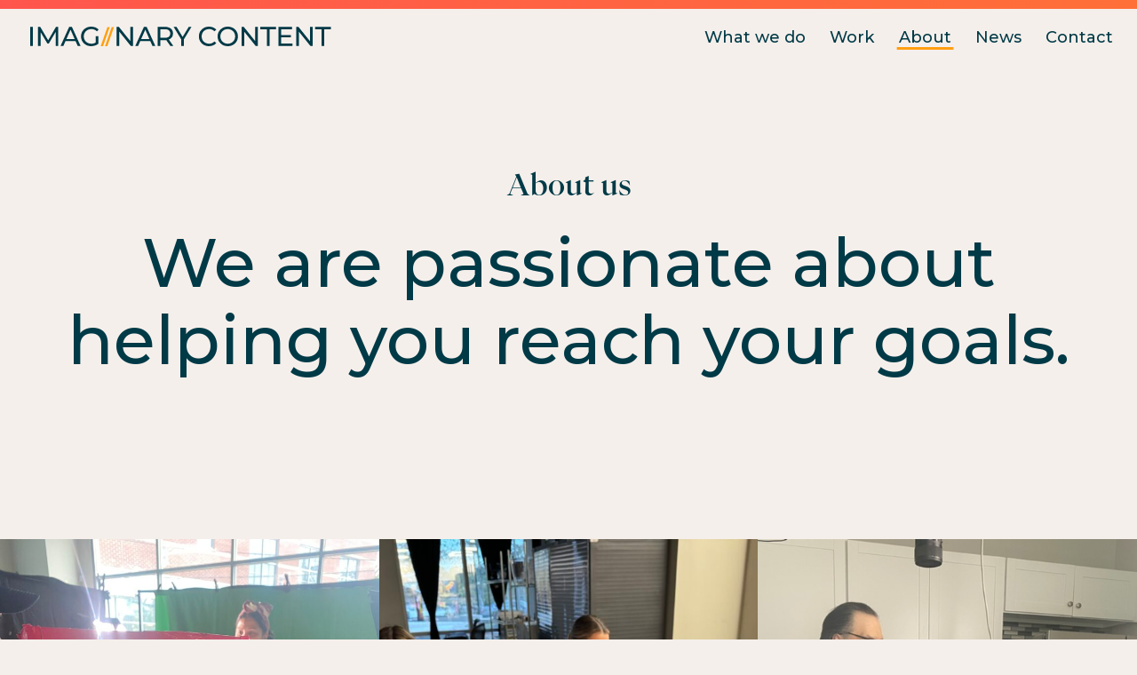

--- FILE ---
content_type: text/html; charset=UTF-8
request_url: https://imaginarycontent.com/about/
body_size: 10142
content:
<!DOCTYPE html>
<html lang="en-US" class="no-js">
	<head>
		<meta name="viewport" content="width=device-width, initial-scale=1" />
		<meta name="theme-color" content="#efd9c2" />
		<link rel="shortcut icon" href="https://imaginarycontent.com/wp-content/themes/imaginary-content/favicon.ico" />
		<script>(function(html){html.className = html.className.replace(/\bno-js\b/,'js')})(document.documentElement);</script>
<meta name='robots' content='index, follow, max-image-preview:large, max-snippet:-1, max-video-preview:-1' />
	<style>img:is([sizes="auto" i], [sizes^="auto," i]) { contain-intrinsic-size: 3000px 1500px }</style>
	
	<!-- This site is optimized with the Yoast SEO plugin v20.12 - https://yoast.com/wordpress/plugins/seo/ -->
	<title>About - Imaginary Content</title>
	<link rel="canonical" href="https://imaginarycontent.com/about/" />
	<meta property="og:locale" content="en_US" />
	<meta property="og:type" content="article" />
	<meta property="og:title" content="About - Imaginary Content" />
	<meta property="og:description" content="About us We are passionate about helping you reach your goals. We are passionate about helping you reach your goals. We bring decades of [&hellip;]" />
	<meta property="og:url" content="https://imaginarycontent.com/about/" />
	<meta property="og:site_name" content="Imaginary Content" />
	<meta property="article:publisher" content="https://www.facebook.com/people/Imaginary-Content/100031806443621/" />
	<meta property="article:modified_time" content="2025-12-15T16:35:02+00:00" />
	<meta property="og:image" content="https://imaginarycontent.com/wp-content/uploads/2024/05/IMG_6432-768x1024.jpeg" />
	<meta name="twitter:card" content="summary_large_image" />
	<meta name="twitter:label1" content="Est. reading time" />
	<meta name="twitter:data1" content="3 minutes" />
	<script type="application/ld+json" class="yoast-schema-graph">{"@context":"https://schema.org","@graph":[{"@type":"WebPage","@id":"https://imaginarycontent.com/about/","url":"https://imaginarycontent.com/about/","name":"About - Imaginary Content","isPartOf":{"@id":"https://imaginarycontent.com/#website"},"primaryImageOfPage":{"@id":"https://imaginarycontent.com/about/#primaryimage"},"image":{"@id":"https://imaginarycontent.com/about/#primaryimage"},"thumbnailUrl":"https://imaginarycontent.com/wp-content/uploads/2024/05/IMG_6432-768x1024.jpeg","datePublished":"2022-08-23T19:57:09+00:00","dateModified":"2025-12-15T16:35:02+00:00","breadcrumb":{"@id":"https://imaginarycontent.com/about/#breadcrumb"},"inLanguage":"en-US","potentialAction":[{"@type":"ReadAction","target":["https://imaginarycontent.com/about/"]}]},{"@type":"ImageObject","inLanguage":"en-US","@id":"https://imaginarycontent.com/about/#primaryimage","url":"https://imaginarycontent.com/wp-content/uploads/2024/05/IMG_6432-768x1024.jpeg","contentUrl":"https://imaginarycontent.com/wp-content/uploads/2024/05/IMG_6432-768x1024.jpeg"},{"@type":"BreadcrumbList","@id":"https://imaginarycontent.com/about/#breadcrumb","itemListElement":[{"@type":"ListItem","position":1,"name":"Home","item":"https://imaginarycontent.com/"},{"@type":"ListItem","position":2,"name":"About"}]},{"@type":"WebSite","@id":"https://imaginarycontent.com/#website","url":"https://imaginarycontent.com/","name":"Imaginary Content","description":"Full Service Creative Agency/Content Experts","publisher":{"@id":"https://imaginarycontent.com/#organization"},"potentialAction":[{"@type":"SearchAction","target":{"@type":"EntryPoint","urlTemplate":"https://imaginarycontent.com/?s={search_term_string}"},"query-input":"required name=search_term_string"}],"inLanguage":"en-US"},{"@type":"Organization","@id":"https://imaginarycontent.com/#organization","name":"Imaginary Content","url":"https://imaginarycontent.com/","logo":{"@type":"ImageObject","inLanguage":"en-US","@id":"https://imaginarycontent.com/#/schema/logo/image/","url":"https://imaginarycontent.com/wp-content/uploads/2023/08/Imaginary-Content-Logo.png","contentUrl":"https://imaginarycontent.com/wp-content/uploads/2023/08/Imaginary-Content-Logo.png","width":353,"height":23,"caption":"Imaginary Content"},"image":{"@id":"https://imaginarycontent.com/#/schema/logo/image/"},"sameAs":["https://www.facebook.com/people/Imaginary-Content/100031806443621/","https://www.instagram.com/imaginarycontent/","https://www.linkedin.com/company/imaginary-content/"]}]}</script>
	<!-- / Yoast SEO plugin. -->


<link rel='dns-prefetch' href='//fonts.googleapis.com' />
<link rel="alternate" type="application/rss+xml" title="Imaginary Content &raquo; Feed" href="https://imaginarycontent.com/feed/" />
<script type="text/javascript">
/* <![CDATA[ */
window._wpemojiSettings = {"baseUrl":"https:\/\/s.w.org\/images\/core\/emoji\/16.0.1\/72x72\/","ext":".png","svgUrl":"https:\/\/s.w.org\/images\/core\/emoji\/16.0.1\/svg\/","svgExt":".svg","source":{"concatemoji":"https:\/\/imaginarycontent.com\/wp-includes\/js\/wp-emoji-release.min.js?ver=6.8.3"}};
/*! This file is auto-generated */
!function(s,n){var o,i,e;function c(e){try{var t={supportTests:e,timestamp:(new Date).valueOf()};sessionStorage.setItem(o,JSON.stringify(t))}catch(e){}}function p(e,t,n){e.clearRect(0,0,e.canvas.width,e.canvas.height),e.fillText(t,0,0);var t=new Uint32Array(e.getImageData(0,0,e.canvas.width,e.canvas.height).data),a=(e.clearRect(0,0,e.canvas.width,e.canvas.height),e.fillText(n,0,0),new Uint32Array(e.getImageData(0,0,e.canvas.width,e.canvas.height).data));return t.every(function(e,t){return e===a[t]})}function u(e,t){e.clearRect(0,0,e.canvas.width,e.canvas.height),e.fillText(t,0,0);for(var n=e.getImageData(16,16,1,1),a=0;a<n.data.length;a++)if(0!==n.data[a])return!1;return!0}function f(e,t,n,a){switch(t){case"flag":return n(e,"\ud83c\udff3\ufe0f\u200d\u26a7\ufe0f","\ud83c\udff3\ufe0f\u200b\u26a7\ufe0f")?!1:!n(e,"\ud83c\udde8\ud83c\uddf6","\ud83c\udde8\u200b\ud83c\uddf6")&&!n(e,"\ud83c\udff4\udb40\udc67\udb40\udc62\udb40\udc65\udb40\udc6e\udb40\udc67\udb40\udc7f","\ud83c\udff4\u200b\udb40\udc67\u200b\udb40\udc62\u200b\udb40\udc65\u200b\udb40\udc6e\u200b\udb40\udc67\u200b\udb40\udc7f");case"emoji":return!a(e,"\ud83e\udedf")}return!1}function g(e,t,n,a){var r="undefined"!=typeof WorkerGlobalScope&&self instanceof WorkerGlobalScope?new OffscreenCanvas(300,150):s.createElement("canvas"),o=r.getContext("2d",{willReadFrequently:!0}),i=(o.textBaseline="top",o.font="600 32px Arial",{});return e.forEach(function(e){i[e]=t(o,e,n,a)}),i}function t(e){var t=s.createElement("script");t.src=e,t.defer=!0,s.head.appendChild(t)}"undefined"!=typeof Promise&&(o="wpEmojiSettingsSupports",i=["flag","emoji"],n.supports={everything:!0,everythingExceptFlag:!0},e=new Promise(function(e){s.addEventListener("DOMContentLoaded",e,{once:!0})}),new Promise(function(t){var n=function(){try{var e=JSON.parse(sessionStorage.getItem(o));if("object"==typeof e&&"number"==typeof e.timestamp&&(new Date).valueOf()<e.timestamp+604800&&"object"==typeof e.supportTests)return e.supportTests}catch(e){}return null}();if(!n){if("undefined"!=typeof Worker&&"undefined"!=typeof OffscreenCanvas&&"undefined"!=typeof URL&&URL.createObjectURL&&"undefined"!=typeof Blob)try{var e="postMessage("+g.toString()+"("+[JSON.stringify(i),f.toString(),p.toString(),u.toString()].join(",")+"));",a=new Blob([e],{type:"text/javascript"}),r=new Worker(URL.createObjectURL(a),{name:"wpTestEmojiSupports"});return void(r.onmessage=function(e){c(n=e.data),r.terminate(),t(n)})}catch(e){}c(n=g(i,f,p,u))}t(n)}).then(function(e){for(var t in e)n.supports[t]=e[t],n.supports.everything=n.supports.everything&&n.supports[t],"flag"!==t&&(n.supports.everythingExceptFlag=n.supports.everythingExceptFlag&&n.supports[t]);n.supports.everythingExceptFlag=n.supports.everythingExceptFlag&&!n.supports.flag,n.DOMReady=!1,n.readyCallback=function(){n.DOMReady=!0}}).then(function(){return e}).then(function(){var e;n.supports.everything||(n.readyCallback(),(e=n.source||{}).concatemoji?t(e.concatemoji):e.wpemoji&&e.twemoji&&(t(e.twemoji),t(e.wpemoji)))}))}((window,document),window._wpemojiSettings);
/* ]]> */
</script>
<style id='wp-emoji-styles-inline-css' type='text/css'>

	img.wp-smiley, img.emoji {
		display: inline !important;
		border: none !important;
		box-shadow: none !important;
		height: 1em !important;
		width: 1em !important;
		margin: 0 0.07em !important;
		vertical-align: -0.1em !important;
		background: none !important;
		padding: 0 !important;
	}
</style>
<link rel='stylesheet' id='wp-block-library-css' href='https://imaginarycontent.com/wp-includes/css/dist/block-library/style.min.css?ver=6.8.3' type='text/css' media='all' />
<style id='classic-theme-styles-inline-css' type='text/css'>
/*! This file is auto-generated */
.wp-block-button__link{color:#fff;background-color:#32373c;border-radius:9999px;box-shadow:none;text-decoration:none;padding:calc(.667em + 2px) calc(1.333em + 2px);font-size:1.125em}.wp-block-file__button{background:#32373c;color:#fff;text-decoration:none}
</style>
<style id='global-styles-inline-css' type='text/css'>
:root{--wp--preset--aspect-ratio--square: 1;--wp--preset--aspect-ratio--4-3: 4/3;--wp--preset--aspect-ratio--3-4: 3/4;--wp--preset--aspect-ratio--3-2: 3/2;--wp--preset--aspect-ratio--2-3: 2/3;--wp--preset--aspect-ratio--16-9: 16/9;--wp--preset--aspect-ratio--9-16: 9/16;--wp--preset--color--black: #000000;--wp--preset--color--cyan-bluish-gray: #abb8c3;--wp--preset--color--white: #ffffff;--wp--preset--color--pale-pink: #f78da7;--wp--preset--color--vivid-red: #cf2e2e;--wp--preset--color--luminous-vivid-orange: #ff6900;--wp--preset--color--luminous-vivid-amber: #fcb900;--wp--preset--color--light-green-cyan: #7bdcb5;--wp--preset--color--vivid-green-cyan: #00d084;--wp--preset--color--pale-cyan-blue: #8ed1fc;--wp--preset--color--vivid-cyan-blue: #0693e3;--wp--preset--color--vivid-purple: #9b51e0;--wp--preset--color--dawn: #f5efeb;--wp--preset--color--almond: #efd9c2;--wp--preset--color--orange: #ff9f10;--wp--preset--color--sunset: #ff5151;--wp--preset--color--cyprus: #003a47;--wp--preset--gradient--vivid-cyan-blue-to-vivid-purple: linear-gradient(135deg,rgba(6,147,227,1) 0%,rgb(155,81,224) 100%);--wp--preset--gradient--light-green-cyan-to-vivid-green-cyan: linear-gradient(135deg,rgb(122,220,180) 0%,rgb(0,208,130) 100%);--wp--preset--gradient--luminous-vivid-amber-to-luminous-vivid-orange: linear-gradient(135deg,rgba(252,185,0,1) 0%,rgba(255,105,0,1) 100%);--wp--preset--gradient--luminous-vivid-orange-to-vivid-red: linear-gradient(135deg,rgba(255,105,0,1) 0%,rgb(207,46,46) 100%);--wp--preset--gradient--very-light-gray-to-cyan-bluish-gray: linear-gradient(135deg,rgb(238,238,238) 0%,rgb(169,184,195) 100%);--wp--preset--gradient--cool-to-warm-spectrum: linear-gradient(135deg,rgb(74,234,220) 0%,rgb(151,120,209) 20%,rgb(207,42,186) 40%,rgb(238,44,130) 60%,rgb(251,105,98) 80%,rgb(254,248,76) 100%);--wp--preset--gradient--blush-light-purple: linear-gradient(135deg,rgb(255,206,236) 0%,rgb(152,150,240) 100%);--wp--preset--gradient--blush-bordeaux: linear-gradient(135deg,rgb(254,205,165) 0%,rgb(254,45,45) 50%,rgb(107,0,62) 100%);--wp--preset--gradient--luminous-dusk: linear-gradient(135deg,rgb(255,203,112) 0%,rgb(199,81,192) 50%,rgb(65,88,208) 100%);--wp--preset--gradient--pale-ocean: linear-gradient(135deg,rgb(255,245,203) 0%,rgb(182,227,212) 50%,rgb(51,167,181) 100%);--wp--preset--gradient--electric-grass: linear-gradient(135deg,rgb(202,248,128) 0%,rgb(113,206,126) 100%);--wp--preset--gradient--midnight: linear-gradient(135deg,rgb(2,3,129) 0%,rgb(40,116,252) 100%);--wp--preset--font-size--small: 13px;--wp--preset--font-size--medium: 20px;--wp--preset--font-size--large: 36px;--wp--preset--font-size--x-large: 42px;--wp--preset--spacing--20: 0.44rem;--wp--preset--spacing--30: 0.67rem;--wp--preset--spacing--40: 1rem;--wp--preset--spacing--50: 1.5rem;--wp--preset--spacing--60: 2.25rem;--wp--preset--spacing--70: 3.38rem;--wp--preset--spacing--80: 5.06rem;--wp--preset--shadow--natural: 6px 6px 9px rgba(0, 0, 0, 0.2);--wp--preset--shadow--deep: 12px 12px 50px rgba(0, 0, 0, 0.4);--wp--preset--shadow--sharp: 6px 6px 0px rgba(0, 0, 0, 0.2);--wp--preset--shadow--outlined: 6px 6px 0px -3px rgba(255, 255, 255, 1), 6px 6px rgba(0, 0, 0, 1);--wp--preset--shadow--crisp: 6px 6px 0px rgba(0, 0, 0, 1);}:where(.is-layout-flex){gap: 0.5em;}:where(.is-layout-grid){gap: 0.5em;}body .is-layout-flex{display: flex;}.is-layout-flex{flex-wrap: wrap;align-items: center;}.is-layout-flex > :is(*, div){margin: 0;}body .is-layout-grid{display: grid;}.is-layout-grid > :is(*, div){margin: 0;}:where(.wp-block-columns.is-layout-flex){gap: 2em;}:where(.wp-block-columns.is-layout-grid){gap: 2em;}:where(.wp-block-post-template.is-layout-flex){gap: 1.25em;}:where(.wp-block-post-template.is-layout-grid){gap: 1.25em;}.has-black-color{color: var(--wp--preset--color--black) !important;}.has-cyan-bluish-gray-color{color: var(--wp--preset--color--cyan-bluish-gray) !important;}.has-white-color{color: var(--wp--preset--color--white) !important;}.has-pale-pink-color{color: var(--wp--preset--color--pale-pink) !important;}.has-vivid-red-color{color: var(--wp--preset--color--vivid-red) !important;}.has-luminous-vivid-orange-color{color: var(--wp--preset--color--luminous-vivid-orange) !important;}.has-luminous-vivid-amber-color{color: var(--wp--preset--color--luminous-vivid-amber) !important;}.has-light-green-cyan-color{color: var(--wp--preset--color--light-green-cyan) !important;}.has-vivid-green-cyan-color{color: var(--wp--preset--color--vivid-green-cyan) !important;}.has-pale-cyan-blue-color{color: var(--wp--preset--color--pale-cyan-blue) !important;}.has-vivid-cyan-blue-color{color: var(--wp--preset--color--vivid-cyan-blue) !important;}.has-vivid-purple-color{color: var(--wp--preset--color--vivid-purple) !important;}.has-black-background-color{background-color: var(--wp--preset--color--black) !important;}.has-cyan-bluish-gray-background-color{background-color: var(--wp--preset--color--cyan-bluish-gray) !important;}.has-white-background-color{background-color: var(--wp--preset--color--white) !important;}.has-pale-pink-background-color{background-color: var(--wp--preset--color--pale-pink) !important;}.has-vivid-red-background-color{background-color: var(--wp--preset--color--vivid-red) !important;}.has-luminous-vivid-orange-background-color{background-color: var(--wp--preset--color--luminous-vivid-orange) !important;}.has-luminous-vivid-amber-background-color{background-color: var(--wp--preset--color--luminous-vivid-amber) !important;}.has-light-green-cyan-background-color{background-color: var(--wp--preset--color--light-green-cyan) !important;}.has-vivid-green-cyan-background-color{background-color: var(--wp--preset--color--vivid-green-cyan) !important;}.has-pale-cyan-blue-background-color{background-color: var(--wp--preset--color--pale-cyan-blue) !important;}.has-vivid-cyan-blue-background-color{background-color: var(--wp--preset--color--vivid-cyan-blue) !important;}.has-vivid-purple-background-color{background-color: var(--wp--preset--color--vivid-purple) !important;}.has-black-border-color{border-color: var(--wp--preset--color--black) !important;}.has-cyan-bluish-gray-border-color{border-color: var(--wp--preset--color--cyan-bluish-gray) !important;}.has-white-border-color{border-color: var(--wp--preset--color--white) !important;}.has-pale-pink-border-color{border-color: var(--wp--preset--color--pale-pink) !important;}.has-vivid-red-border-color{border-color: var(--wp--preset--color--vivid-red) !important;}.has-luminous-vivid-orange-border-color{border-color: var(--wp--preset--color--luminous-vivid-orange) !important;}.has-luminous-vivid-amber-border-color{border-color: var(--wp--preset--color--luminous-vivid-amber) !important;}.has-light-green-cyan-border-color{border-color: var(--wp--preset--color--light-green-cyan) !important;}.has-vivid-green-cyan-border-color{border-color: var(--wp--preset--color--vivid-green-cyan) !important;}.has-pale-cyan-blue-border-color{border-color: var(--wp--preset--color--pale-cyan-blue) !important;}.has-vivid-cyan-blue-border-color{border-color: var(--wp--preset--color--vivid-cyan-blue) !important;}.has-vivid-purple-border-color{border-color: var(--wp--preset--color--vivid-purple) !important;}.has-vivid-cyan-blue-to-vivid-purple-gradient-background{background: var(--wp--preset--gradient--vivid-cyan-blue-to-vivid-purple) !important;}.has-light-green-cyan-to-vivid-green-cyan-gradient-background{background: var(--wp--preset--gradient--light-green-cyan-to-vivid-green-cyan) !important;}.has-luminous-vivid-amber-to-luminous-vivid-orange-gradient-background{background: var(--wp--preset--gradient--luminous-vivid-amber-to-luminous-vivid-orange) !important;}.has-luminous-vivid-orange-to-vivid-red-gradient-background{background: var(--wp--preset--gradient--luminous-vivid-orange-to-vivid-red) !important;}.has-very-light-gray-to-cyan-bluish-gray-gradient-background{background: var(--wp--preset--gradient--very-light-gray-to-cyan-bluish-gray) !important;}.has-cool-to-warm-spectrum-gradient-background{background: var(--wp--preset--gradient--cool-to-warm-spectrum) !important;}.has-blush-light-purple-gradient-background{background: var(--wp--preset--gradient--blush-light-purple) !important;}.has-blush-bordeaux-gradient-background{background: var(--wp--preset--gradient--blush-bordeaux) !important;}.has-luminous-dusk-gradient-background{background: var(--wp--preset--gradient--luminous-dusk) !important;}.has-pale-ocean-gradient-background{background: var(--wp--preset--gradient--pale-ocean) !important;}.has-electric-grass-gradient-background{background: var(--wp--preset--gradient--electric-grass) !important;}.has-midnight-gradient-background{background: var(--wp--preset--gradient--midnight) !important;}.has-small-font-size{font-size: var(--wp--preset--font-size--small) !important;}.has-medium-font-size{font-size: var(--wp--preset--font-size--medium) !important;}.has-large-font-size{font-size: var(--wp--preset--font-size--large) !important;}.has-x-large-font-size{font-size: var(--wp--preset--font-size--x-large) !important;}
:where(.wp-block-post-template.is-layout-flex){gap: 1.25em;}:where(.wp-block-post-template.is-layout-grid){gap: 1.25em;}
:where(.wp-block-columns.is-layout-flex){gap: 2em;}:where(.wp-block-columns.is-layout-grid){gap: 2em;}
:root :where(.wp-block-pullquote){font-size: 1.5em;line-height: 1.6;}
</style>
<link rel='stylesheet' id='contact-form-7-css' href='https://imaginarycontent.com/wp-content/plugins/contact-form-7/includes/css/styles.css?ver=5.7.7' type='text/css' media='all' />
<link rel='stylesheet' id='styles-css' href='https://imaginarycontent.com/wp-content/themes/imaginary-content/dist/css/style.css' type='text/css' media='all' />
<link rel='preconnect' href='https://fonts.gstatic.com'>
<link rel='stylesheet' id='gfont_css-css' href='https://fonts.googleapis.com/css2?family=Montserrat%3Awght%40400%3B500%3B600&#038;display=swap&#038;ver=0.1.0' type='text/css' media='all' />
<link rel='stylesheet' id='style_css-css' href='https://imaginarycontent.com/wp-content/themes/imaginary-content/style.css?ver=0.1.0' type='text/css' media='all' />
<link rel="https://api.w.org/" href="https://imaginarycontent.com/wp-json/" /><link rel="alternate" title="JSON" type="application/json" href="https://imaginarycontent.com/wp-json/wp/v2/pages/18" /><link rel="EditURI" type="application/rsd+xml" title="RSD" href="https://imaginarycontent.com/xmlrpc.php?rsd" />
<link rel='shortlink' href='https://imaginarycontent.com/?p=18' />
<link rel="alternate" title="oEmbed (JSON)" type="application/json+oembed" href="https://imaginarycontent.com/wp-json/oembed/1.0/embed?url=https%3A%2F%2Fimaginarycontent.com%2Fabout%2F" />
<link rel="alternate" title="oEmbed (XML)" type="text/xml+oembed" href="https://imaginarycontent.com/wp-json/oembed/1.0/embed?url=https%3A%2F%2Fimaginarycontent.com%2Fabout%2F&#038;format=xml" />
<link rel='manifest' href='https://imaginarycontent.com/wp-content/themes/imaginary-content/manifest.json' />		<!-- Google tag (gtag.js) -->
		<script async src="https://www.googletagmanager.com/gtag/js?id=G-H26Z4NVV5S"></script>
		<script>
			window.dataLayer = window.dataLayer || [];
			function gtag(){dataLayer.push(arguments);}
			gtag('js', new Date());

			gtag('config', 'G-H26Z4NVV5S');
		</script>
	</head>
	<body class="wp-singular page-template-default page page-id-18 wp-theme-imaginary-content">
				<div id="swup" class="omega-wrap transition-fade">
			<a class="skip-link screen-reader-text" href="#content">Skip to content</a>
			<div class="header">
				<div class="container">
					<div class="logo" itemscope itemtype="https://schema.org/Organization">
						<a itemprop="url" href="https://imaginarycontent.com" class="logo">
							<svg xmlns="http://www.w3.org/2000/svg" fill="none" viewBox="0 0 354 24" width="353" height="23">
								<path fill="#003A47" d="M0 .256h3.2v22.4H0V.256ZM30.034 22.656l-.032-16.32-8.096 13.6h-1.472L12.338 6.432v16.224H9.266V.256h2.624L21.234 16 30.45.256h2.624l.032 22.4h-3.072ZM53.46 17.056H41.558l-2.464 5.6h-3.296L45.94.256h3.168l10.176 22.4h-3.36l-2.464-5.6Zm-1.12-2.56L47.51 3.52l-4.832 10.976h9.664ZM77.194 11.328h3.072v8.736c-1.11.917-2.4 1.621-3.872 2.112-1.472.49-3.008.736-4.608.736-2.262 0-4.299-.49-6.112-1.472-1.814-1.003-3.243-2.368-4.288-4.096-1.024-1.75-1.536-3.712-1.536-5.888 0-2.176.512-4.139 1.536-5.888a10.999 10.999 0 0 1 4.288-4.096C67.508.491 69.567 0 71.85 0c1.792 0 3.413.299 4.864.896 1.472.576 2.72 1.43 3.744 2.56L78.474 5.44c-1.792-1.728-3.958-2.592-6.496-2.592-1.707 0-3.243.373-4.608 1.12a7.977 7.977 0 0 0-3.168 3.072c-.768 1.301-1.152 2.773-1.152 4.416 0 1.621.384 3.093 1.152 4.416a8.271 8.271 0 0 0 3.168 3.072c1.365.747 2.89 1.12 4.576 1.12 2.005 0 3.754-.48 5.248-1.44v-7.296ZM120.924.256v22.4H118.3L104.86 5.952v16.704h-3.2V.256h2.624l13.44 16.704V.256h3.2ZM141.261 17.056h-11.904l-2.464 5.6h-3.296l10.144-22.4h3.168l10.176 22.4h-3.36l-2.464-5.6Zm-1.12-2.56L135.309 3.52l-4.832 10.976h9.664ZM164.762 22.656l-4.832-6.88c-.597.043-1.066.064-1.408.064h-5.536v6.816h-3.2V.256h8.736c2.902 0 5.184.693 6.848 2.08 1.664 1.387 2.496 3.296 2.496 5.728 0 1.728-.426 3.2-1.28 4.416-.853 1.216-2.069 2.101-3.648 2.656l5.312 7.52h-3.488Zm-6.336-9.536c2.027 0 3.574-.437 4.64-1.312 1.067-.875 1.6-2.123 1.6-3.744s-.533-2.859-1.6-3.712c-1.066-.875-2.613-1.312-4.64-1.312h-5.44v10.08h5.44ZM180.66 14.912v7.744h-3.168v-7.808L168.596.256h3.424l7.168 11.808 7.2-11.808h3.168l-8.896 14.656ZM210.132 22.912c-2.24 0-4.266-.49-6.08-1.472-1.792-1.003-3.2-2.368-4.224-4.096-1.024-1.75-1.536-3.712-1.536-5.888 0-2.176.512-4.128 1.536-5.856 1.024-1.75 2.443-3.115 4.256-4.096C205.898.501 207.924 0 210.164 0c1.75 0 3.35.299 4.8.896a9.667 9.667 0 0 1 3.712 2.592l-2.08 2.016c-1.685-1.77-3.786-2.656-6.304-2.656-1.664 0-3.168.373-4.512 1.12a8.203 8.203 0 0 0-3.168 3.104c-.746 1.301-1.12 2.763-1.12 4.384 0 1.621.374 3.093 1.12 4.416a8.272 8.272 0 0 0 3.168 3.072c1.344.747 2.848 1.12 4.512 1.12 2.496 0 4.598-.896 6.304-2.688l2.08 2.016a9.927 9.927 0 0 1-3.744 2.624c-1.45.597-3.05.896-4.8.896ZM232.245 22.912c-2.262 0-4.299-.49-6.112-1.472-1.814-1.003-3.243-2.379-4.288-4.128-1.024-1.75-1.536-3.701-1.536-5.856s.512-4.107 1.536-5.856a10.992 10.992 0 0 1 4.288-4.096C227.946.501 229.983 0 232.245 0c2.24 0 4.266.501 6.08 1.504 1.813.981 3.232 2.347 4.256 4.096 1.024 1.728 1.536 3.68 1.536 5.856 0 2.176-.512 4.139-1.536 5.888-1.024 1.728-2.443 3.093-4.256 4.096-1.814.981-3.84 1.472-6.08 1.472Zm0-2.848c1.642 0 3.114-.373 4.416-1.12a8.11 8.11 0 0 0 3.104-3.072c.768-1.323 1.152-2.795 1.152-4.416 0-1.621-.384-3.083-1.152-4.384a8.045 8.045 0 0 0-3.104-3.104c-1.302-.747-2.774-1.12-4.416-1.12-1.643 0-3.136.373-4.48 1.12a8.264 8.264 0 0 0-3.136 3.104c-.747 1.301-1.121 2.763-1.121 4.384 0 1.621.374 3.093 1.121 4.416a8.335 8.335 0 0 0 3.136 3.072c1.344.747 2.837 1.12 4.48 1.12ZM267.632.256v22.4h-2.624L251.567 5.952v16.704h-3.2V.256h2.624l13.441 16.704V.256h3.2ZM278.144 3.04h-7.68V.256h18.528V3.04h-7.68v19.616h-3.168V3.04ZM308.094 19.872v2.784h-16.257V.256h15.809V3.04h-12.608v6.88h11.232v2.72h-11.232v7.232h13.056ZM331.899.256v22.4h-2.624l-13.44-16.704v16.704h-3.2V.256h2.624l13.44 16.704V.256h3.2ZM342.412 3.04h-7.68V.256h18.528V3.04h-7.68v19.616h-3.168V3.04Z"/><path fill="#FF9F10" d="M90.84.448h2.688l-7.92 22.608H82.92L90.84.448ZM95.899.448h2.688l-7.92 22.608h-2.688L95.899.448Z"/>
							</svg>
							<span class="screen-reader-text">Imaginary Content</span>
						</a>
					</div>

					<nav class="site-navigation" itemscope="itemscope" itemtype="https://schema.org/SiteNavigationElement">
						<button id="nav-trigger" class="nav-trigger" aria-label="Open/Close Menu" aria-expanded="false">
							menu
							<div class="hamburger">
								<span class="line"></span>
								<span class="line"></span>
								<span class="line"></span>
							</div>
						</button>
						<div class="menu-primary-container"><ul id="primary-nav" class="primary-menu"><li id="menu-item-474" class="menu-item menu-item-type-post_type menu-item-object-page menu-item-has-children menu-item-474"><a href="https://imaginarycontent.com/what-we-do/">What we do</a>
<ul class="sub-menu">
	<li id="menu-item-503" class="menu-item menu-item-type-post_type menu-item-object-page menu-item-503"><a href="https://imaginarycontent.com/what-we-do/agency-partnership/">Agency Partnership</a></li>
	<li id="menu-item-502" class="menu-item menu-item-type-post_type menu-item-object-page menu-item-502"><a href="https://imaginarycontent.com/what-we-do/process/">Process</a></li>
	<li id="menu-item-501" class="menu-item menu-item-type-post_type menu-item-object-page menu-item-501"><a href="https://imaginarycontent.com/what-we-do/icd/">ICD</a></li>
</ul>
</li>
<li id="menu-item-478" class="menu-item menu-item-type-post_type menu-item-object-page menu-item-has-children menu-item-478"><a href="https://imaginarycontent.com/work/">Work</a>
<ul class="sub-menu">
	<li id="menu-item-504" class="menu-item menu-item-type-post_type menu-item-object-page menu-item-504"><a href="https://imaginarycontent.com/work/video-content/">Video Content</a></li>
	<li id="menu-item-505" class="menu-item menu-item-type-post_type menu-item-object-page menu-item-505"><a href="https://imaginarycontent.com/work/ecommcontent/">eCommerce</a></li>
</ul>
</li>
<li id="menu-item-470" class="menu-item menu-item-type-post_type menu-item-object-page current-menu-item page_item page-item-18 current_page_item menu-item-470"><a href="https://imaginarycontent.com/about/" aria-current="page">About</a></li>
<li id="menu-item-471" class="menu-item menu-item-type-post_type menu-item-object-page menu-item-471"><a href="https://imaginarycontent.com/news/">News</a></li>
<li id="menu-item-472" class="menu-item menu-item-type-post_type menu-item-object-page menu-item-472"><a href="https://imaginarycontent.com/contact/">Contact</a></li>
</ul></div>					</nav>
				</div>
			</div>

						<main>
				
<div class="wp-block-group"><div class="wp-block-group__inner-container is-layout-flow wp-block-group-is-layout-flow">
<h2 class="wp-block-heading has-text-align-center is-style-serif">About us</h2>



<h1 class="wp-block-heading has-text-align-center">We are passionate about <br>helping you reach your goals.</h1>
</div></div>



<figure class="wp-block-gallery has-nested-images columns-default is-cropped wp-block-gallery-1 is-layout-flex wp-block-gallery-is-layout-flex">
<figure class="wp-block-image size-large"><img fetchpriority="high" decoding="async" width="768" height="1024" data-id="995" src="https://imaginarycontent.com/wp-content/uploads/2024/05/IMG_6432-768x1024.jpeg" alt="" class="wp-image-995" srcset="https://imaginarycontent.com/wp-content/uploads/2024/05/IMG_6432-768x1024.jpeg 768w, https://imaginarycontent.com/wp-content/uploads/2024/05/IMG_6432-225x300.jpeg 225w, https://imaginarycontent.com/wp-content/uploads/2024/05/IMG_6432-1152x1536.jpeg 1152w, https://imaginarycontent.com/wp-content/uploads/2024/05/IMG_6432-1536x2048.jpeg 1536w, https://imaginarycontent.com/wp-content/uploads/2024/05/IMG_6432-scaled.jpeg 1920w" sizes="(max-width: 768px) 100vw, 768px" /></figure>



<figure class="wp-block-image size-large"><img decoding="async" width="1024" height="768" data-id="1004" src="https://imaginarycontent.com/wp-content/uploads/2024/05/IMG_7528-1024x768.jpeg" alt="" class="wp-image-1004" srcset="https://imaginarycontent.com/wp-content/uploads/2024/05/IMG_7528-1024x768.jpeg 1024w, https://imaginarycontent.com/wp-content/uploads/2024/05/IMG_7528-300x225.jpeg 300w, https://imaginarycontent.com/wp-content/uploads/2024/05/IMG_7528-768x576.jpeg 768w, https://imaginarycontent.com/wp-content/uploads/2024/05/IMG_7528-1536x1152.jpeg 1536w, https://imaginarycontent.com/wp-content/uploads/2024/05/IMG_7528-2048x1536.jpeg 2048w" sizes="(max-width: 1024px) 100vw, 1024px" /></figure>



<figure class="wp-block-image size-full"><img decoding="async" width="1024" height="768" data-id="1020" src="https://imaginarycontent.com/wp-content/uploads/2024/05/b53e6c11-aedb-42f1-9503-c949ac5802e5_1_105_c.jpeg" alt="" class="wp-image-1020" srcset="https://imaginarycontent.com/wp-content/uploads/2024/05/b53e6c11-aedb-42f1-9503-c949ac5802e5_1_105_c.jpeg 1024w, https://imaginarycontent.com/wp-content/uploads/2024/05/b53e6c11-aedb-42f1-9503-c949ac5802e5_1_105_c-300x225.jpeg 300w, https://imaginarycontent.com/wp-content/uploads/2024/05/b53e6c11-aedb-42f1-9503-c949ac5802e5_1_105_c-768x576.jpeg 768w" sizes="(max-width: 1024px) 100vw, 1024px" /></figure>



<figure class="wp-block-image size-large"><img loading="lazy" decoding="async" width="1024" height="768" data-id="1045" src="https://imaginarycontent.com/wp-content/uploads/2024/05/IMG_2715-1024x768.jpg" alt="" class="wp-image-1045" srcset="https://imaginarycontent.com/wp-content/uploads/2024/05/IMG_2715-1024x768.jpg 1024w, https://imaginarycontent.com/wp-content/uploads/2024/05/IMG_2715-300x225.jpg 300w, https://imaginarycontent.com/wp-content/uploads/2024/05/IMG_2715-768x576.jpg 768w, https://imaginarycontent.com/wp-content/uploads/2024/05/IMG_2715-1536x1152.jpg 1536w, https://imaginarycontent.com/wp-content/uploads/2024/05/IMG_2715-2048x1536.jpg 2048w" sizes="auto, (max-width: 1024px) 100vw, 1024px" /></figure>



<figure class="wp-block-image size-large"><img loading="lazy" decoding="async" width="1024" height="768" data-id="996" src="https://imaginarycontent.com/wp-content/uploads/2024/05/IMG_6483-1024x768.jpeg" alt="" class="wp-image-996" srcset="https://imaginarycontent.com/wp-content/uploads/2024/05/IMG_6483-1024x768.jpeg 1024w, https://imaginarycontent.com/wp-content/uploads/2024/05/IMG_6483-300x225.jpeg 300w, https://imaginarycontent.com/wp-content/uploads/2024/05/IMG_6483-768x576.jpeg 768w, https://imaginarycontent.com/wp-content/uploads/2024/05/IMG_6483-1536x1152.jpeg 1536w, https://imaginarycontent.com/wp-content/uploads/2024/05/IMG_6483-2048x1536.jpeg 2048w" sizes="auto, (max-width: 1024px) 100vw, 1024px" /></figure>
</figure>



<div class="wp-block-group"><div class="wp-block-group__inner-container is-layout-flow wp-block-group-is-layout-flow">
<div class="wp-block-ic-text-carousel text-carousel-wrap"><h2 class="label h1">We are</h2><div class="text-carousel" data-count="4">
<div class="wp-block-ic-text-carousel-item text-carousel-item"><h2 class="h1">Your Collaborators.</h2></div>



<div class="wp-block-ic-text-carousel-item text-carousel-item"><h2 class="h1">Dependable Partners.</h2></div>



<div class="wp-block-ic-text-carousel-item text-carousel-item"><h2 class="h1">Experienced Creatives.</h2></div>



<div class="wp-block-ic-text-carousel-item text-carousel-item"><h2 class="h1">Strategists.</h2></div>



<div class="wp-block-ic-text-carousel-item text-carousel-item"><h2 class="h1">Innovators.</h2></div>
</div></div>
</div></div>



<div class="wp-block-group is-style-narrow"><div class="wp-block-group__inner-container is-layout-flow wp-block-group-is-layout-flow">
<p class="has-text-align-center is-style-larger has-large-font-size">We are passionate about helping you reach your goals. We bring decades of experience in communicating to consumers across all platforms and categories. We stress exceeding client expectations. We guarantee to bring fresh ideas with an “out of the box” mentality. We value our CLIENTS and the ability to do what we LOVE.</p>



<div style="height:100px" aria-hidden="true" class="wp-block-spacer"></div>
</div></div>



<div class="wp-block-media-text alignwide is-stacked-on-mobile"><figure class="wp-block-media-text__media"><img loading="lazy" decoding="async" width="749" height="894" src="https://imaginarycontent.com/wp-content/uploads/2022/10/ilene.jpg" alt="" class="wp-image-458 size-full" srcset="https://imaginarycontent.com/wp-content/uploads/2022/10/ilene.jpg 749w, https://imaginarycontent.com/wp-content/uploads/2022/10/ilene-251x300.jpg 251w" sizes="auto, (max-width: 749px) 100vw, 749px" /></figure><div class="wp-block-media-text__content">
<h2 class="wp-block-heading">Ilene Richardson</h2>



<p class="has-medium-font-size">Imaginary Content is helmed by notable industry veteran, Ilene Richardson. Ilene is a Clio-award winning innovator who was among the first to bring A-list directors to the web including Mark Pellington, (Arlington Road, The Mothman Prophesies) and Diane Keaton for Barnes and Noble. She has produced thousands of videos for the web and social media, hundreds of television episodes, dozens of national broadcast spots and thousands of enhanced E Commerce Content images. Ilene has cultivated an expert team to work with her at Imaginary Content ensuring your project has the right experience behind its execution.</p>
</div></div>



<div class="wp-block-group"><div class="wp-block-group__inner-container is-layout-flow wp-block-group-is-layout-flow">
<div style="height:100px" aria-hidden="true" class="wp-block-spacer"></div>



<h2 class="wp-block-heading has-text-align-center is-style-serif">The team</h2>



<figure class="wp-block-gallery has-nested-images columns-3 is-cropped wp-block-gallery-2 is-layout-flex wp-block-gallery-is-layout-flex"><div class="wp-block-image">
<figure class="aligncenter size-full"><img loading="lazy" decoding="async" width="2560" height="1920" data-id="1003" src="https://imaginarycontent.com/wp-content/uploads/2024/05/IMG_7498-scaled.jpeg" alt="" class="wp-image-1003" srcset="https://imaginarycontent.com/wp-content/uploads/2024/05/IMG_7498-scaled.jpeg 2560w, https://imaginarycontent.com/wp-content/uploads/2024/05/IMG_7498-300x225.jpeg 300w, https://imaginarycontent.com/wp-content/uploads/2024/05/IMG_7498-1024x768.jpeg 1024w, https://imaginarycontent.com/wp-content/uploads/2024/05/IMG_7498-768x576.jpeg 768w, https://imaginarycontent.com/wp-content/uploads/2024/05/IMG_7498-1536x1152.jpeg 1536w, https://imaginarycontent.com/wp-content/uploads/2024/05/IMG_7498-2048x1536.jpeg 2048w" sizes="auto, (max-width: 2560px) 100vw, 2560px" /></figure></div>


<figure class="wp-block-image size-large"><img loading="lazy" decoding="async" width="1024" height="588" data-id="958" src="https://imaginarycontent.com/wp-content/uploads/2022/11/Mike-1024x588.png" alt="" class="wp-image-958" srcset="https://imaginarycontent.com/wp-content/uploads/2022/11/Mike-1024x588.png 1024w, https://imaginarycontent.com/wp-content/uploads/2022/11/Mike-300x172.png 300w, https://imaginarycontent.com/wp-content/uploads/2022/11/Mike-768x441.png 768w, https://imaginarycontent.com/wp-content/uploads/2022/11/Mike.png 1208w" sizes="auto, (max-width: 1024px) 100vw, 1024px" /></figure>



<figure class="wp-block-image size-large"><img loading="lazy" decoding="async" width="1024" height="768" data-id="1045" src="https://imaginarycontent.com/wp-content/uploads/2024/05/IMG_2715-1024x768.jpg" alt="" class="wp-image-1045" srcset="https://imaginarycontent.com/wp-content/uploads/2024/05/IMG_2715-1024x768.jpg 1024w, https://imaginarycontent.com/wp-content/uploads/2024/05/IMG_2715-300x225.jpg 300w, https://imaginarycontent.com/wp-content/uploads/2024/05/IMG_2715-768x576.jpg 768w, https://imaginarycontent.com/wp-content/uploads/2024/05/IMG_2715-1536x1152.jpg 1536w, https://imaginarycontent.com/wp-content/uploads/2024/05/IMG_2715-2048x1536.jpg 2048w" sizes="auto, (max-width: 1024px) 100vw, 1024px" /></figure>



<figure class="wp-block-image size-large"><img loading="lazy" decoding="async" width="1024" height="768" data-id="1002" src="https://imaginarycontent.com/wp-content/uploads/2024/05/IMG_7399-1024x768.jpeg" alt="" class="wp-image-1002" srcset="https://imaginarycontent.com/wp-content/uploads/2024/05/IMG_7399-1024x768.jpeg 1024w, https://imaginarycontent.com/wp-content/uploads/2024/05/IMG_7399-300x225.jpeg 300w, https://imaginarycontent.com/wp-content/uploads/2024/05/IMG_7399-768x576.jpeg 768w, https://imaginarycontent.com/wp-content/uploads/2024/05/IMG_7399-1536x1152.jpeg 1536w, https://imaginarycontent.com/wp-content/uploads/2024/05/IMG_7399-2048x1536.jpeg 2048w" sizes="auto, (max-width: 1024px) 100vw, 1024px" /></figure>



<figure class="wp-block-image size-large"><img loading="lazy" decoding="async" width="1024" height="768" data-id="1000" src="https://imaginarycontent.com/wp-content/uploads/2024/05/IMG_6994-1024x768.jpeg" alt="" class="wp-image-1000" srcset="https://imaginarycontent.com/wp-content/uploads/2024/05/IMG_6994-1024x768.jpeg 1024w, https://imaginarycontent.com/wp-content/uploads/2024/05/IMG_6994-300x225.jpeg 300w, https://imaginarycontent.com/wp-content/uploads/2024/05/IMG_6994-768x576.jpeg 768w, https://imaginarycontent.com/wp-content/uploads/2024/05/IMG_6994-1536x1152.jpeg 1536w, https://imaginarycontent.com/wp-content/uploads/2024/05/IMG_6994-2048x1536.jpeg 2048w" sizes="auto, (max-width: 1024px) 100vw, 1024px" /></figure>
</figure>
</div></div>
			</main>
			
		
		<footer class="footer">
			<video aria-hidden="true" playsinline="" autoplay="" muted="" loop="">
				<source src="https://imaginarycontent.com/wp-content/uploads/2022/11/stars.mp4" />
			</video>
			<div class="footer-inner">
				<h2 class="is-style-serif">Contact us!</h2>
				<h2 class="h1">We help you win!</h1>

				<div class="foot-deets">
					<div class="foot-contact">
						<div>
							<h3>Contact</h3>
							<p><a href="mailto:h&#101;llo&#064;ima&#103;&#105;n&#097;r&#121;&#099;ont&#101;&#110;&#116;.com" target="_blank" rel="noopener noreferrer">hel&#108;&#111;&#064;&#105;&#109;ag&#105;&#110;a&#114;yc&#111;n&#116;&#101;n&#116;.co&#109;</a>
							<p>203-557-4145</p>
						</div>
						<div>
							<p>Offices based in<br />
South Norwalk, NYC, Chicago and Toronto</p>
						</div>
					</div>
					<div class="foot-social">
						<h3>Social</h3>
						<ul>
															<li><a href="https://instagram.com/imaginarycontent" target="_blank" rel="noopener noreferrer">Instagram</a></li>
							
															<li><a href="https://www.facebook.com/Imaginary-Content-506287153074502/" target="_blank" rel="noopener noreferrer">Facebook</a></li>
							
															<li><a href="https://www.linkedin.com/company/imaginary-content" target="_blank" rel="noopener noreferrer">LinkedIn</a></li>
							
							
													</ul>
					</div>
				</div>
			</div>
		</footer>
		<script type="speculationrules">
{"prefetch":[{"source":"document","where":{"and":[{"href_matches":"\/*"},{"not":{"href_matches":["\/wp-*.php","\/wp-admin\/*","\/wp-content\/uploads\/*","\/wp-content\/*","\/wp-content\/plugins\/*","\/wp-content\/themes\/imaginary-content\/*","\/*\\?(.+)"]}},{"not":{"selector_matches":"a[rel~=\"nofollow\"]"}},{"not":{"selector_matches":".no-prefetch, .no-prefetch a"}}]},"eagerness":"conservative"}]}
</script>
<style id='core-block-supports-inline-css' type='text/css'>
.wp-block-gallery.wp-block-gallery-1{--wp--style--unstable-gallery-gap:var( --wp--style--gallery-gap-default, var( --gallery-block--gutter-size, var( --wp--style--block-gap, 0.5em ) ) );gap:var( --wp--style--gallery-gap-default, var( --gallery-block--gutter-size, var( --wp--style--block-gap, 0.5em ) ) );}.wp-block-gallery.wp-block-gallery-2{--wp--style--unstable-gallery-gap:var( --wp--style--gallery-gap-default, var( --gallery-block--gutter-size, var( --wp--style--block-gap, 0.5em ) ) );gap:var( --wp--style--gallery-gap-default, var( --gallery-block--gutter-size, var( --wp--style--block-gap, 0.5em ) ) );}
</style>
<script type="text/javascript" src="https://imaginarycontent.com/wp-content/plugins/contact-form-7/includes/swv/js/index.js?ver=5.7.7" id="swv-js"></script>
<script type="text/javascript" id="contact-form-7-js-extra">
/* <![CDATA[ */
var wpcf7 = {"api":{"root":"https:\/\/imaginarycontent.com\/wp-json\/","namespace":"contact-form-7\/v1"},"cached":"1"};
/* ]]> */
</script>
<script type="text/javascript" src="https://imaginarycontent.com/wp-content/plugins/contact-form-7/includes/js/index.js?ver=5.7.7" id="contact-form-7-js"></script>
<script type="text/javascript" src="https://imaginarycontent.com/wp-content/themes/imaginary-content/dist/js/frontend.js" id="frontend-js"></script>
<script type="text/javascript" src="https://imaginarycontent.com/wp-includes/js/dist/vendor/react.min.js?ver=18.3.1.1" id="react-js"></script>
<script type="text/javascript" src="https://imaginarycontent.com/wp-includes/js/dist/vendor/react-dom.min.js?ver=18.3.1.1" id="react-dom-js"></script>
<script type="text/javascript" src="https://imaginarycontent.com/wp-includes/js/dist/escape-html.min.js?ver=6561a406d2d232a6fbd2" id="wp-escape-html-js"></script>
<script type="text/javascript" src="https://imaginarycontent.com/wp-includes/js/dist/element.min.js?ver=a4eeeadd23c0d7ab1d2d" id="wp-element-js"></script>
<script type="text/javascript" id="workfeed-js-extra">
/* <![CDATA[ */
var localizedVariables = {"rest_url":"https:\/\/imaginarycontent.com\/wp-json"};
/* ]]> */
</script>
<script type="text/javascript" src="https://imaginarycontent.com/wp-content/themes/imaginary-content/dist/js/work-feed.js" id="workfeed-js"></script>
		</div> <!-- omega wrapper -->
	</body>
</html>


--- FILE ---
content_type: text/css
request_url: https://imaginarycontent.com/wp-content/themes/imaginary-content/dist/css/style.css
body_size: 11019
content:
html{-webkit-text-size-adjust:100%;line-height:1.15}body{margin:0}main{display:block}h1{font-size:2em;margin:.67em 0}hr{-webkit-box-sizing:content-box;box-sizing:content-box;height:0;overflow:visible}pre{font-family:monospace,monospace;font-size:1em}a{background-color:transparent}abbr[title]{border-bottom:none;text-decoration:underline;-webkit-text-decoration:underline dotted currentColor;text-decoration:underline dotted currentColor}b,strong{font-weight:bolder}code,kbd,samp{font-family:monospace,monospace;font-size:1em}small{font-size:80%}sub,sup{font-size:75%;line-height:0;position:relative;vertical-align:baseline}sub{bottom:-.25em}sup{top:-.5em}img{border-style:none}button,input,optgroup,select,textarea{font-family:inherit;font-size:100%;line-height:1.15;margin:0}button,input{overflow:visible}button,select{text-transform:none}[type=button],[type=reset],[type=submit],button{-webkit-appearance:button}[type=button]::-moz-focus-inner,[type=reset]::-moz-focus-inner,[type=submit]::-moz-focus-inner,button::-moz-focus-inner{border-style:none;padding:0}[type=button]:-moz-focusring,[type=reset]:-moz-focusring,[type=submit]:-moz-focusring,button:-moz-focusring{outline:1px dotted ButtonText}fieldset{padding:.35em .75em .625em}legend{-webkit-box-sizing:border-box;box-sizing:border-box;color:inherit;display:table;max-width:100%;padding:0;white-space:normal}progress{vertical-align:baseline}textarea{overflow:auto}[type=checkbox],[type=radio]{-webkit-box-sizing:border-box;box-sizing:border-box;padding:0}[type=number]::-webkit-inner-spin-button,[type=number]::-webkit-outer-spin-button{height:auto}[type=search]{-webkit-appearance:textfield;outline-offset:-2px}[type=search]::-webkit-search-decoration{-webkit-appearance:none}::-webkit-file-upload-button{-webkit-appearance:button;font:inherit}details{display:block}summary{display:list-item}[hidden],template{display:none}:root{--c-white:#fff;--c-dawn:#f5efeb;--c-almond:#efd9c2;--c-orange:#ff9f10;--c-sunset:#ff5151;--c-cyprus:#003a47;--c-black:#000;--c-site-1:var(--c-dawn);--c-site-2:var(--c-almond);--c-accent-1:var(--c-orange);--c-accent-2:var(--c-sunset);--c-text-1:var(--c-cyprus);--ff-primary:"Montserrat",sans-serif;--ff-secondary:eiko,serif;--sp-3xs:max(0.25rem,min(calc(0.23rem + 0.12vw),0.31rem));--sp-2xs:max(0.5rem,min(calc(0.48rem + 0.12vw),0.56rem));--sp-xs:max(0.75rem,min(calc(0.7rem + 0.24vw),0.88rem));--sp-s:max(1rem,min(calc(0.95rem + 0.24vw),1.13rem));--sp-m:max(1.5rem,min(calc(1.43rem + 0.37vw),1.69rem));--sp-l:max(2rem,min(calc(1.9rem + 0.49vw),2.25rem));--sp-xl:max(3rem,min(calc(2.85rem + 0.73vw),3.38rem));--sp-2xl:max(4rem,min(calc(3.8rem + 0.98vw),4.5rem));--sp-3xl:max(6rem,min(calc(5.71rem + 1.46vw),6.75rem));--sp-3xs-2xs:max(0.25rem,min(calc(0.13rem + 0.61vw),0.56rem));--sp-2xs-xs:max(0.5rem,min(calc(0.35rem + 0.73vw),0.88rem));--sp-xs-s:max(0.75rem,min(calc(0.6rem + 0.73vw),1.13rem));--sp-s-m:max(1rem,min(calc(0.73rem + 1.34vw),1.69rem));--sp-m-l:max(1.5rem,min(calc(1.21rem + 1.46vw),2.25rem));--sp-l-xl:max(2rem,min(calc(1.46rem + 2.68vw),3.38rem));--sp-xl-2xl:max(3rem,min(calc(2.41rem + 2.93vw),4.5rem));--sp-2xl-3xl:max(4rem,min(calc(2.93rem + 5.37vw),6.75rem));--sp-s-l:max(1rem,min(calc(0.51rem + 2.44vw),2.25rem));--fs--2:max(0.63rem,min(calc(0.64rem - 0.01vw),0.64rem));--fs--1:max(0.8rem,min(calc(0.78rem + 0.09vw),0.84rem));--fs-0:max(1rem,min(calc(0.95rem + 0.24vw),1.13rem));--fs-1:max(1.25rem,min(calc(1.15rem + 0.49vw),1.5rem));--fs-2:max(1.56rem,min(calc(1.39rem + 0.85vw),2rem));--fs-3:max(1.95rem,min(calc(1.68rem + 1.39vw),2.66rem));--fs-4:max(2.44rem,min(calc(2.01rem + 2.17vw),3.55rem));--fs-5:max(3.05rem,min(calc(2.4rem + 3.28vw),4.74rem));--fs-xs:var(--fs--2);--fs-s:var(--fs--1);--fs-base:var(--fs-0);--fs-m:var(--fs-1);--fs-l:var(--fs-2);--fs-xl:var(--fs-3);--fs-2xl:var(--fs-4);--fs-3xl:var(--fs-5);--transition-basic:300ms cubic-bezier(0.83,0,0.17,1);--w-base:1520px;--w-narrow:1280px;--w-ultra-narrow:600px}@font-face{font-family:eiko;font-style:normal;src:url(../9cca1e66a4323afe50b4.woff2) format("woff2"),url(../a4d79e6da7be8d9e6f46.woff) format("woff")}@media (prefers-reduced-motion:reduce){*,:after,:before{-webkit-animation-duration:0!important;animation-duration:0!important;-webkit-transition-duration:0!important;transition-duration:0!important}}.alignleft{float:left;margin-right:1rem;text-align:left}.alignright{float:right;margin-left:1rem;text-align:right}.aligncenter{clear:both;display:block;margin-left:auto;margin-right:auto;text-align:center}.wp-caption{max-width:100%}.wp-caption.aligncenter{text-align:center}.wp-caption.alignright{text-align:right}.wp-caption-text{margin:0}.wp-block-column figure{overflow:hidden}.wp-block-column figure a:focus img,.wp-block-column figure a:hover img{-webkit-transform:scale(1.1) rotate(2deg);transform:scale(1.1) rotate(2deg)}.wp-block-column figure img{-webkit-transition:-webkit-transform .3s cubic-bezier(.83,0,.17,1);transition:-webkit-transform .3s cubic-bezier(.83,0,.17,1);transition:transform .3s cubic-bezier(.83,0,.17,1);transition:transform .3s cubic-bezier(.83,0,.17,1),-webkit-transform .3s cubic-bezier(.83,0,.17,1);-webkit-transition:-webkit-transform var(--transition-basic);transition:-webkit-transform var(--transition-basic);transition:transform var(--transition-basic);transition:transform var(--transition-basic),-webkit-transform var(--transition-basic)}.wp-block-column h4{margin-bottom:0}:is(.wp-block-column h4)+p{margin-top:0}:is(.wp-block-column h4)+p a{text-decoration:none}:is(.wp-block-column h4)+p a:focus,:is(.wp-block-column h4)+p a:hover{text-decoration:underline}.wp-block-spacer{max-height:66px;max-width:100%}@media (min-width:48em){.wp-block-spacer{max-height:none}}.wp-block-cover{padding:0}.wp-block-cover.is-style-hero{-webkit-animation:fade 1.2s ease;animation:fade 1.2s ease;-webkit-animation-fill-mode:forwards;animation-fill-mode:forwards;opacity:0;overflow:hidden;padding-top:82px;position:relative}.wp-block-cover.is-style-hero div.wp-block-cover__inner-container{color:#fff;color:var(--c-white);position:relative;z-index:4}.wp-block-cover.is-style-hero:before{background-attachment:fixed;background-image:url("data:image/svg+xml;charset=utf-8,%3Csvg xmlns=%27http://www.w3.org/2000/svg%27 fill=%27none%27 viewBox=%270 0 1728 1200%27%3E%3Cpath d=%27M741.5 1200h-214L982.5 0h221l-462 1200ZM1728 486.879 1458.5 1200H1728V486.879ZM287 0-2 715.271V0h289Z%27 fill=%27%23001524%27 opacity=%27.6%27 style=%27mix-blend-mode:luminosity%27/%3E%3C/svg%3E");background-position:50%;background-size:cover;bottom:0;content:"";left:0;min-height:100vh;position:absolute;right:0;top:0;z-index:1}.wp-block-cover.is-style-hero:after{background:radial-gradient(circle,#001a30 10%,#000 100%);background:radial-gradient(circle,#001a30 10%,var(--c-black) 100%);bottom:0;content:"";left:0;opacity:.6;position:absolute;right:0;top:0;z-index:2}.wp-block-cover-image.is-light .wp-block-cover__inner-container,.wp-block-cover.is-light .wp-block-cover__inner-container{color:#003a47;color:var(--c-text-1)}.wp-block-gallery{margin:0 auto;max-width:80pc;max-width:var(--w-narrow)}.wp-block-gallery:not(:first-child){padding-top:max(4rem,min(calc(3.8rem + .98vw),4.5rem));padding-top:var(--sp-2xl)}.wp-block-gallery.has-nested-images:not(.is-cropped) figure.wp-block-image:not(#individual-image){margin-bottom:0}.wp-block-media-text .wp-block-media-text__content{-webkit-box-sizing:border-box;box-sizing:border-box;max-width:calc((95pc / 2) - (max(1.5rem, min(calc(1.43rem + .37vw), 1.69rem)) / 2));max-width:calc(var(--w-base)/2 - var(--sp-m)/2);padding-bottom:max(6rem,min(calc(5.71rem + 1.46vw),6.75rem));padding-bottom:var(--sp-3xl);padding-top:max(6rem,min(calc(5.71rem + 1.46vw),6.75rem));padding-top:var(--sp-3xl);width:100%}.wp-block-separator:not(.is-style-wide):not(.is-style-dots){width:100%}.wp-block-post-template .wp-block-group{margin:0;padding:max(2rem,min(calc(1.9rem + .49vw),2.25rem));padding:var(--sp-l)}.wp-block-post-template .wp-block-post-date{font-family:eiko,serif;font-family:var(--ff-secondary)}.wp-block-post-template .wp-block-post-title a{-webkit-box-orient:vertical;-webkit-line-clamp:2;line-clamp:2;display:-webkit-box;margin:0;overflow:hidden;text-overflow:ellipsis}@media (min-width:64em){.wp-block-post-template .wp-block-post-title a{-webkit-line-clamp:3;line-clamp:3}}.wp-block-post-template .wp-block-column:last-child{-ms-flex-item-align:stretch;align-self:stretch;min-height:100%}.wp-block-post-template .wp-block-post-featured-image{height:100%;margin:0}.wp-block-post-template .wp-block-post-featured-image a{height:100%}.wp-block-post-template .wp-block-post-featured-image img{aspect-ratio:7/5;height:100%;-o-object-fit:cover;object-fit:cover;-o-object-position:top center;object-position:top center;width:100%}.wp-block-post-template .wp-block-post-excerpt__more-link{-webkit-box-shadow:inset 0 0 0 #efd9c2;box-shadow:inset 0 0 0 #efd9c2;-webkit-box-shadow:inset 0 0 0 var(--c-site-2);box-shadow:inset 0 0 0 var(--c-site-2);line-height:1;padding:0;position:relative;text-decoration:none;-webkit-transition:-webkit-box-shadow .3s cubic-bezier(.83,0,.17,1);transition:-webkit-box-shadow .3s cubic-bezier(.83,0,.17,1);transition:box-shadow .3s cubic-bezier(.83,0,.17,1);transition:box-shadow .3s cubic-bezier(.83,0,.17,1),-webkit-box-shadow .3s cubic-bezier(.83,0,.17,1);-webkit-transition:-webkit-box-shadow var(--transition-basic);transition:-webkit-box-shadow var(--transition-basic);transition:box-shadow var(--transition-basic);transition:box-shadow var(--transition-basic),-webkit-box-shadow var(--transition-basic)}.wp-block-post-template .wp-block-post-excerpt__more-link strong{position:relative;z-index:1}.wp-block-post-template .wp-block-post-excerpt__more-link:focus,.wp-block-post-template .wp-block-post-excerpt__more-link:hover{-webkit-box-shadow:inset 0 -.4em 0 #efd9c2;box-shadow:inset 0 -.4em 0 #efd9c2;-webkit-box-shadow:inset 0 -.4em 0 var(--c-site-2);box-shadow:inset 0 -.4em 0 var(--c-site-2)}.wp-block-query-pagination{padding:max(2rem,min(calc(1.9rem + .49vw),2.25rem));padding:var(--sp-l)}.wp-block-query-pagination a{color:#003a47;color:var(--c-text-1);text-decoration:none}.wp-block-query-pagination>.wp-block-query-pagination-numbers{margin:0}.wp-block-query-pagination>.wp-block-query-pagination-numbers a:focus,.wp-block-query-pagination>.wp-block-query-pagination-numbers a:hover{color:#ff5151;color:var(--c-accent-2)}.wp-block-query-pagination>.wp-block-query-pagination-numbers .page-numbers{-webkit-box-sizing:border-box;box-sizing:border-box;font-weight:500;line-height:1;padding:0 max(1.5rem,min(calc(1.43rem + .37vw),1.69rem));padding:0 var(--sp-m);-webkit-transition:color .3s cubic-bezier(.83,0,.17,1);transition:color .3s cubic-bezier(.83,0,.17,1);-webkit-transition:color var(--transition-basic);transition:color var(--transition-basic)}.wp-block-query-pagination>.wp-block-query-pagination-numbers .page-numbers.current{color:#ff5151;color:var(--c-accent-2)}.wp-block-query-pagination>.wp-block-query-pagination-next,.wp-block-query-pagination>.wp-block-query-pagination-previous{height:3pc;margin:0;overflow:hidden;position:relative;text-indent:-13em;white-space:nowrap;width:29px}.wp-block-query-pagination>.wp-block-query-pagination-next:after,.wp-block-query-pagination>.wp-block-query-pagination-previous:after{background-image:url("data:image/svg+xml;charset=utf-8,%3Csvg xmlns=%27http://www.w3.org/2000/svg%27 fill=%27none%27 viewBox=%270 0 30 48%27%3E%3Cpath fill=%27%23003A47%27 d=%27M.36 5.64 18.68 24 .36 42.36 6 48l24-24L6 0 .36 5.64Z%27/%3E%3C/svg%3E");background-position:50%;background-repeat:no-repeat;background-size:40%;bottom:0;color:#000;color:var(--c-black);content:"";display:block;left:0;position:absolute;right:0;text-indent:0;top:0;z-index:5}.wp-block-query-pagination>.wp-block-query-pagination-previous{-webkit-transform:scale(-1);transform:scale(-1)}.components-panel__body .components-input-control__label{text-transform:none!important}.wp-block-embed.alignfull iframe{aspect-ratio:16/9;height:auto;width:100%}@-webkit-keyframes fade{to{opacity:1}}@keyframes fade{to{opacity:1}}body,html{min-height:100%;overflow-x:hidden}html{background-color:#f5efeb;background-color:var(--c-site-1);color:#003a47;color:var(--c-text-1);font-family:Montserrat,sans-serif;font-family:var(--ff-primary);font-size:1pc}::-moz-selection{background-color:#efd9c2;background-color:var(--c-site-2)}::selection{background-color:#efd9c2;background-color:var(--c-site-2)}.-no-scroll{overflow:hidden}.transition-fade{opacity:1;-webkit-transition:1s;transition:1s}html.is-animating .transition-fade{opacity:0}.container,.torso>*,.wp-block-columns{margin-left:auto;margin-right:auto;max-width:100%;width:95pc;width:var(--w-base)}.-full-grad{min-height:100vh;position:relative}.full-grad-vid{bottom:0;height:100%;left:0;-o-object-fit:cover;object-fit:cover;position:absolute;right:0;top:0;z-index:-1}.wp-admin.-full-grad .block-editor-writing-flow{-webkit-animation:gradient 5s ease infinite;animation:gradient 5s ease infinite;background:linear-gradient(91.19deg,#01182b -2.3%,#003a47 102.97%);background-size:200% 200%;color:#fff;color:var(--c-white);min-height:auto}main>*{margin-bottom:max(6rem,min(calc(5.71rem + 1.46vw),6.75rem));margin-bottom:var(--sp-3xl)}.alignwide{margin-left:auto;margin-right:auto;max-width:var(--w-px);width:var(--w-m)}.alignwide .wp-block-columns.alignwide{max-width:100%}.alignfull,.alignfull .wp-block-columns.alignfull{max-width:100%;width:100%}.has-background,p.has-background{padding:0}.has-white-background-color{background-color:#fff;background-color:var(--c-white)}.has-dawn-background-color{background-color:#f5efeb;background-color:var(--c-site-1)}.has-almond-background-color{background-color:#efd9c2;background-color:var(--c-site-2)}.has-orange-background-color{background-color:#ff9f10;background-color:var(--c-accent-1)}.has-sunset-background-color{background-color:#ff5151;background-color:var(--c-accent-2)}.has-cyprus-background-color{background-color:#003a47;background-color:var(--c-text-1)}.has-black-background-color{background-color:#000;background-color:var(--c-black)}.wp-block-group{margin-left:auto;margin-right:auto;max-width:100%;max-width:95pc;max-width:var(--w-base);padding:0 max(1.5rem,min(calc(1.43rem + .37vw),1.69rem));padding:0 var(--sp-m)}.wp-block-group.is-style-narrow{max-width:80pc;max-width:var(--w-narrow)}.wp-block-group.is-style-narrow p{margin-left:auto;margin-right:auto;max-width:810pt}.wp-block-group.is-style-ultra-narrow{max-width:600px;max-width:var(--w-ultra-narrow)}*{-webkit-font-smoothing:antialiased}h1,h2,h3,h4{font-family:Montserrat,sans-serif;font-family:var(--ff-primary)}h1 a,h2 a,h3 a,h4 a{color:currentcolor;text-decoration:none}h1 a:focus,h1 a:hover,h2 a:focus,h2 a:hover,h3 a:focus,h3 a:hover,h4 a:focus,h4 a:hover{text-decoration:underline}.h1,h1{font-size:max(1.56rem,min(calc(1.39rem + .85vw),2rem));font-size:var(--fs-l);font-weight:500}@media (min-width:64em){.h1,h1{font-size:max(3.05rem,min(calc(2.4rem + 3.28vw),4.74rem));font-size:var(--fs-3xl)}}.h2,h2{font-size:max(1.56rem,min(calc(1.39rem + .85vw),2rem));font-size:var(--fs-l);font-weight:600}h2+h1{margin-top:0}.h3,h3{font-size:max(1.56rem,min(calc(1.39rem + .85vw),2rem));font-size:var(--fs-l);font-weight:500}.h4,h4{font-size:max(1.25rem,min(calc(1.15rem + .49vw),1.5rem));font-size:var(--fs-m)}ol,p,ul{font-family:Montserrat,sans-serif;font-family:var(--ff-primary);font-size:max(1rem,min(calc(.95rem + .24vw),1.13rem));font-size:var(--fs-0);line-height:1.5}a{cursor:pointer}.has-text-align-center{text-align:center}.has-text-align-right{text-align:right}.has-white-color{color:#fff;color:var(--c-white)}.has-dawn-color{color:#f5efeb;color:var(--c-site-1)}.has-almond-color{color:#efd9c2;color:var(--c-site-2)}.has-orange-color{color:#ff9f10;color:var(--c-accent-1)}.has-sunset-color{color:#ff5151;color:var(--c-accent-2)}.has-cyprus-color{color:#003a47;color:var(--c-text-1)}.has-black-color{color:#000;color:var(--c-black)}.is-style-serif{font-family:eiko,serif;font-family:var(--ff-secondary);font-weight:500}p{font-size:max(1rem,min(calc(.95rem + .24vw),1.13rem));font-size:var(--fs-base);line-height:1.8}p a{color:currentcolor}.is-style-larger{font-size:max(1.56rem,min(calc(1.39rem + .85vw),2rem));font-size:var(--fs-l)}.is-style-display{font-size:max(3.05rem,min(calc(2.4rem + 3.28vw),4.74rem));font-size:var(--fs-3xl)}.wp-block-separator:not(.is-style-wide):not(.is-style-dots).is-style-vert-line{width:1px}.wp-block-separator{margin:max(1.5rem,min(calc(1.43rem + .37vw),1.69rem)) 0;margin:var(--sp-m) 0}.wp-block-separator.is-style-vert-line{border:none;margin:max(1.5rem,min(calc(1.43rem + .37vw),1.69rem)) auto;margin:var(--sp-m) auto;min-height:15pc;width:1px}.wp-block-separator.has-white-color{background-color:#fff;background-color:var(--c-white)}.wp-block-separator.has-dawn-color{background-color:#f5efeb;background-color:var(--c-site-1)}.wp-block-separator.has-almond-color{background-color:#efd9c2;background-color:var(--c-site-2)}.wp-block-separator.has-orange-color{background-color:#ff9f10;background-color:var(--c-accent-1)}.wp-block-separator.has-sunset-color{background-color:#ff5151;background-color:var(--c-accent-2)}.wp-block-separator.has-black-color{background-color:#000;background-color:var(--c-black)}.wp-block-button{font-family:eiko,serif;font-family:var(--ff-secondary);font-size:max(1.25rem,min(calc(1.15rem + .49vw),1.5rem));font-size:var(--fs-m)}.wp-block-button.is-style-outline{border-radius:52px}.wp-block-button.is-style-outline .wp-block-button__link{border-width:1px;padding:max(1rem,min(calc(.95rem + .24vw),1.13rem)) max(2rem,min(calc(1.9rem + .49vw),2.25rem));padding:var(--sp-s) var(--sp-l);-webkit-transition:background-color .3s cubic-bezier(.83,0,.17,1),border-color .3s cubic-bezier(.83,0,.17,1),color .3s cubic-bezier(.83,0,.17,1);transition:background-color .3s cubic-bezier(.83,0,.17,1),border-color .3s cubic-bezier(.83,0,.17,1),color .3s cubic-bezier(.83,0,.17,1);-webkit-transition:background-color var(--transition-basic),border-color var(--transition-basic),color var(--transition-basic);transition:background-color var(--transition-basic),border-color var(--transition-basic),color var(--transition-basic)}.wp-block-button.is-style-outline .wp-block-button__link:focus,.wp-block-button.is-style-outline .wp-block-button__link:hover{background-color:#003a47;background-color:var(--c-text-1);border-color:#003a47;border-color:var(--c-text-1);color:#f5efeb;color:var(--c-site-1)}.wp-block-button.is-style-text .wp-block-button__link{background-color:transparent;border:none;border-radius:0;-webkit-box-shadow:inset 0 0 0 #efd9c2;box-shadow:inset 0 0 0 #efd9c2;-webkit-box-shadow:inset 0 0 0 var(--c-site-2);box-shadow:inset 0 0 0 var(--c-site-2);color:#003a47;color:var(--c-text-1);font-size:max(1rem,min(calc(.95rem + .24vw),1.13rem));font-size:var(--fs-base);padding:0;position:relative;-webkit-transition:-webkit-box-shadow .3s cubic-bezier(.83,0,.17,1);transition:-webkit-box-shadow .3s cubic-bezier(.83,0,.17,1);transition:box-shadow .3s cubic-bezier(.83,0,.17,1);transition:box-shadow .3s cubic-bezier(.83,0,.17,1),-webkit-box-shadow .3s cubic-bezier(.83,0,.17,1);-webkit-transition:-webkit-box-shadow var(--transition-basic);transition:-webkit-box-shadow var(--transition-basic);transition:box-shadow var(--transition-basic);transition:box-shadow var(--transition-basic),-webkit-box-shadow var(--transition-basic);z-index:0}.wp-block-button.is-style-text .wp-block-button__link:after{border-bottom:1px solid currentcolor;border-right:1px solid currentcolor;bottom:0;content:"";height:5px;position:absolute;right:0;-webkit-transform:rotate(-45deg) translate(190%,70%);transform:rotate(-45deg) translate(190%,70%);width:5px}.wp-block-button.is-style-text .wp-block-button__link.-prev:after{left:0;top:0;-webkit-transform:rotate(135deg) translate(190%,70%);transform:rotate(135deg) translate(190%,70%)}.wp-block-button.is-style-text .wp-block-button__link.-active,.wp-block-button.is-style-text .wp-block-button__link:focus,.wp-block-button.is-style-text .wp-block-button__link:hover{-webkit-box-shadow:inset 0 -.4em 0 #efd9c2;box-shadow:inset 0 -.4em 0 #efd9c2;-webkit-box-shadow:inset 0 -.4em 0 var(--c-site-2);box-shadow:inset 0 -.4em 0 var(--c-site-2);outline:none}.footer{-webkit-box-align:end;-ms-flex-align:end;align-items:end;color:#fff;color:var(--c-white);display:-webkit-box;display:-ms-flexbox;display:flex;min-height:70vh}@media (min-width:64em){.footer{padding:calc(max(6rem, min(calc(5.71rem + 1.46vw), 6.75rem))) 0 max(6rem,min(calc(5.71rem + 1.46vw),6.75rem));padding:calc(var(--sp-3xl * 4)) 0 var(--sp-3xl)}}body:not(.-full-grad) .footer{position:relative}body:not(.-full-grad) .footer video{bottom:0;height:100%;left:0;-o-object-fit:cover;object-fit:cover;position:absolute;right:0;top:0;width:100%;z-index:-1}body:not(.-full-grad) .footer:after{background:linear-gradient(91.19deg,#01182b -2.3%,#003a47 102.97%);bottom:0;content:"";left:0;opacity:.6;position:absolute;right:0;top:0;z-index:-1}.footer .footer-inner{margin-left:auto;margin-right:auto;max-width:calc(100% - max(1.5rem, min(calc(1.43rem + .37vw), 1.69rem)) * 2);max-width:calc(100% - var(--sp-m)*2);padding:max(6rem,min(calc(5.71rem + 1.46vw),6.75rem)) 0 max(3rem,min(calc(2.85rem + .73vw),3.38rem));padding:var(--sp-3xl) 0 var(--sp-xl);width:95pc;width:var(--w-base)}@media (min-width:64em){.footer .footer-inner{max-width:calc(100% - max(3rem, min(calc(2.85rem + .73vw), 3.38rem)) * 2);max-width:calc(100% - var(--sp-xl)*2)}}.footer .footer-inner .my-xl{margin:max(3rem,min(calc(2.85rem + .73vw),3.38rem)) 0;margin:var(--sp-xl) 0}.footer .h1{margin-top:0;text-transform:uppercase}.footer a{color:#fff;color:var(--c-white)}.footer p{margin:0}@media (min-width:48em){.foot-contact{-webkit-box-align:end;-ms-flex-align:end;grid-gap:max(1.5rem,min(calc(1.43rem + .37vw),1.69rem));grid-gap:var(--sp-m);align-items:end;display:grid;gap:max(1.5rem,min(calc(1.43rem + .37vw),1.69rem));gap:var(--sp-m);gap:max(4rem,min(calc(3.8rem + .98vw),4.5rem));gap:var(--sp-2xl);grid-template-columns:repeat(auto-fill,minmax(300px,-webkit-max-content));grid-template-columns:repeat(auto-fill,minmax(300px,max-content))}}.foot-contact a{display:inline-block;overflow:hidden;text-overflow:ellipsis;white-space:nowrap;width:100%}@media (min-width:48em){.foot-deets{display:grid;grid-template-columns:repeat(auto-fit,minmax(200px,1fr))}.foot-social{justify-self:end}}.foot-social h3{margin-bottom:max(1rem,min(calc(.95rem + .24vw),1.13rem));margin-bottom:var(--sp-s)}.foot-social ul{list-style:none;margin:0;padding:0}.foot-social li:not(:last-child){margin-bottom:max(.75rem,min(calc(.7rem + .24vw),.88rem));margin-bottom:var(--sp-xs)}.foot-social a{text-decoration:none}.foot-social a:hover{text-decoration:underline}.-no-footer .footer{display:none}.wpcf7{max-width:731px}.wpcf7 .input-group{margin-bottom:max(1.5rem,min(calc(1.43rem + .37vw),1.69rem));margin-bottom:var(--sp-m)}.wpcf7 .input-group.-half{grid-gap:max(1.5rem,min(calc(1.43rem + .37vw),1.69rem));grid-gap:var(--sp-m);display:grid;gap:max(1.5rem,min(calc(1.43rem + .37vw),1.69rem));gap:var(--sp-m)}@media (min-width:48em){.wpcf7 .input-group.-half{gap:max(4rem,min(calc(3.8rem + .98vw),4.5rem));gap:var(--sp-2xl);grid-template-columns:repeat(2,1fr)}}.wpcf7 input:not([type=submit]),.wpcf7 textarea{border:none;-webkit-box-sizing:border-box;box-sizing:border-box;padding:max(.75rem,min(calc(.7rem + .24vw),.88rem));padding:var(--sp-xs);width:100%}.wpcf7 label{display:inline-block;font-family:eiko,serif;font-family:var(--ff-secondary);font-size:max(1.56rem,min(calc(1.39rem + .85vw),2rem));font-size:var(--fs-l);margin-bottom:max(.25rem,min(calc(.23rem + .12vw),.31rem));margin-bottom:var(--sp-3xs)}.wpcf7 .wpcf7-not-valid-tip{background-color:#dc3232;color:#f5efeb;color:var(--c-site-1);padding:max(.75rem,min(calc(.7rem + .24vw),.88rem));padding:var(--sp-xs)}.header{color:#003a47;color:var(--c-text-1);margin-bottom:max(6rem,min(calc(5.71rem + 1.46vw),6.75rem));margin-bottom:var(--sp-3xl);max-width:100vw;padding-bottom:max(.5rem,min(calc(.48rem + .12vw),.56rem));padding-bottom:var(--sp-2xs)}body.menu-active .header .container{background-color:#f5efeb;background-color:var(--c-site-1)}body.menu-active .header .logo path:first-child{fill:#003a47;fill:var(--c-text-1)}body:not(.-full-grad) .header:before{-webkit-animation:gradient 5s ease infinite;animation:gradient 5s ease infinite;background:linear-gradient(271.19deg,#ff9f10 11.07%,#ff5151 87.73%);background:linear-gradient(271.19deg,var(--c-orange) 11.07%,var(--c-sunset) 87.73%);background-size:400% 400%;content:"";display:block;height:10px;width:100vw}.home .header{margin-bottom:0;position:absolute;z-index:5}@media (min-width:64em){.home .header a{color:#fff;color:var(--c-white)}}.-full-grad:not(.menu-active) .header a{color:#fff;color:var(--c-white)}.header .container{-webkit-box-align:center;-ms-flex-align:center;-webkit-box-pack:justify;-ms-flex-pack:justify;align-items:center;-webkit-box-sizing:border-box;box-sizing:border-box;display:-webkit-box;display:-ms-flexbox;display:flex;justify-content:space-between;padding:max(.5rem,min(calc(.48rem + .12vw),.56rem)) max(1.5rem,min(calc(1.43rem + .37vw),1.69rem));padding:var(--sp-2xs) var(--sp-m)}@media (min-width:64em){.header .container{padding-bottom:0;padding-top:0}}.header .primary-menu>li>a{position:relative;text-align:center}.header .primary-menu>li>a:before{background:#ff9f10;background:var(--c-accent-1);-webkit-clip-path:polygon(0 0,0 100%,0 100%,0 0,100% 0,100% 100%,0 100%,0 100%,100% 100%,100% 0);clip-path:polygon(0 0,0 100%,0 100%,0 0,100% 0,100% 100%,0 100%,0 100%,100% 100%,100% 0);content:"";height:1px;left:0;pointer-events:none;position:absolute;top:100%;-webkit-transform-origin:50% 100%;transform-origin:50% 100%;-webkit-transition:-webkit-clip-path .3s,-webkit-transform .3s cubic-bezier(.2,1,.8,1);transition:-webkit-clip-path .3s,-webkit-transform .3s cubic-bezier(.2,1,.8,1);transition:clip-path .3s,transform .3s cubic-bezier(.2,1,.8,1);transition:clip-path .3s,transform .3s cubic-bezier(.2,1,.8,1),-webkit-clip-path .3s,-webkit-transform .3s cubic-bezier(.2,1,.8,1);width:100%}.header .primary-menu>li.current-menu-item>a:before,.header .primary-menu>li.current-page-ancestor>a:before,.header .primary-menu>li:focus>a:before,.header .primary-menu>li:hover>a:before{-webkit-clip-path:polygon(0 0,0 100%,50% 100%,50% 0,50% 0,50% 100%,50% 100%,0 100%,100% 100%,100% 0);clip-path:polygon(0 0,0 100%,50% 100%,50% 0,50% 0,50% 100%,50% 100%,0 100%,100% 100%,100% 0);-webkit-transform:translate3d(0,2px,0) scale3d(1.08,3,1);transform:translate3d(0,2px,0) scale3d(1.08,3,1)}.header .logo{display:block;line-height:0;padding-right:max(1.5rem,min(calc(1.43rem + .37vw),1.69rem));padding-right:var(--sp-m)}@media (min-width:64em){.header .logo{padding-right:0}}.home :is(.header .logo) path:first-child{fill:#fff;fill:var(--c-white)}.-full-grad :is(.header .logo) path:first-child{fill:#fff;fill:var(--c-white)}.header a{color:#003a47;color:var(--c-text-1);font-weight:500}.header svg{max-width:100%}@-webkit-keyframes gradient{0%{background-position:0 50%}50%{background-position:100% 50%}to{background-position:0 50%}}@keyframes gradient{0%{background-position:0 50%}50%{background-position:100% 50%}to{background-position:0 50%}}.marquee-wrap{--offset:20vw;--move-initial:calc(-22% + var(--offset));--move-final:calc(-50% + var(--offset));margin-bottom:max(6rem,min(calc(5.71rem + 1.46vw),6.75rem));margin-bottom:var(--sp-3xl);margin-top:max(3rem,min(calc(2.85rem + .73vw),3.38rem));margin-top:var(--sp-xl);overflow:hidden;position:relative}.marquee-wrap .inner{display:-webkit-box;display:-ms-flexbox;display:flex;position:relative;-webkit-transform:translate3d(var(--move-none),0,0);transform:translate3d(var(--move-none),0,0);-webkit-transform:translate3d(var(--move-initial),0,0);transform:translate3d(var(--move-initial),0,0);width:-webkit-fit-content;width:-moz-fit-content;width:fit-content}.marquee-wrap .inner:nth-child(2n){--move-initial:calc(-15% + var(--offset))}.marquee-wrap h2{color:rgba(216,124,22,.19);font-size:6vw;font-weight:600;line-height:1;margin:0 0 max(.75rem,min(calc(.7rem + .24vw),.88rem));margin:0 0 var(--sp-xs);text-transform:uppercase;white-space:nowrap}.marquee-wrap span{font-size:10vw;padding:0 2vw}.marquee-wrap span.-active,.nav-trigger{color:#003a47;color:var(--c-text-1)}.nav-trigger{-webkit-box-align:center;-ms-flex-align:center;align-items:center;background-color:transparent;border:0;bottom:.25em;cursor:pointer;display:-webkit-box;display:-ms-flexbox;display:flex;font-size:max(.8rem,min(calc(.78rem + .09vw),.84rem));font-size:var(--fs-s);justify-self:end;right:0;z-index:10}@media (min-width:64em){.nav-trigger{display:none}}.-full-grad:not(.menu-active) .nav-trigger,.home:not(.menu-active) .nav-trigger{color:#fff;color:var(--c-white)}.nav-trigger[aria-expanded=true] .line:first-child{-webkit-transform:translateY(4px) rotate(45deg);transform:translateY(4px) rotate(45deg)}.nav-trigger[aria-expanded=true] .line:nth-child(2){opacity:0}.nav-trigger[aria-expanded=true] .line:nth-child(3){-webkit-transform:translateY(-6px) rotate(-45deg);transform:translateY(-6px) rotate(-45deg)}.hamburger{margin-left:max(.5rem,min(calc(.48rem + .12vw),.56rem));margin-left:var(--sp-2xs)}.hamburger .line{background-color:currentcolor;display:block;height:3px;margin:2px auto;-webkit-transition:opacity .3s cubic-bezier(.83,0,.17,1),-webkit-transform .3s cubic-bezier(.83,0,.17,1);transition:opacity .3s cubic-bezier(.83,0,.17,1),-webkit-transform .3s cubic-bezier(.83,0,.17,1);transition:transform .3s cubic-bezier(.83,0,.17,1),opacity .3s cubic-bezier(.83,0,.17,1);transition:transform .3s cubic-bezier(.83,0,.17,1),opacity .3s cubic-bezier(.83,0,.17,1),-webkit-transform .3s cubic-bezier(.83,0,.17,1);-webkit-transition:opacity var(--transition-basic),-webkit-transform var(--transition-basic);transition:opacity var(--transition-basic),-webkit-transform var(--transition-basic);transition:transform var(--transition-basic),opacity var(--transition-basic);transition:transform var(--transition-basic),opacity var(--transition-basic),-webkit-transform var(--transition-basic);width:24px}.editor-styles-wrapper .offset-grid .inner>.block-editor-inner-blocks>.block-editor-block-list__layout{display:grid;grid-template-columns:5pc 1fr 5pc 75pt 1fr 5pc}.editor-styles-wrapper .offset-grid .inner>.block-editor-inner-blocks>.block-editor-block-list__layout>.wp-block-column{grid-column-end:span 2}.editor-styles-wrapper .offset-grid .inner>.block-editor-inner-blocks>.block-editor-block-list__layout>.wp-block-column:nth-child(4n+1),.editor-styles-wrapper .offset-grid .inner>.block-editor-inner-blocks>.block-editor-block-list__layout>.wp-block-column:nth-child(odd):not(:first-child){grid-column-start:2}.is-style-max-vert-space :is(.editor-styles-wrapper .offset-grid .inner>.block-editor-inner-blocks>.block-editor-block-list__layout>.wp-block-column:nth-child(odd):not(:first-child)){-webkit-transform:translateY(-20%);transform:translateY(-20%)}.editor-styles-wrapper .offset-grid .inner>.block-editor-inner-blocks>.block-editor-block-list__layout>.wp-block-column:nth-child(2n){grid-column-start:5;margin-top:max(6rem,min(calc(5.71rem + 1.46vw),6.75rem));margin-top:var(--sp-3xl)}.is-style-max-vert-space :is(.editor-styles-wrapper .offset-grid .inner>.block-editor-inner-blocks>.block-editor-block-list__layout>.wp-block-column:nth-child(2n)){margin-top:calc(max(6rem, min(calc(5.71rem + 1.46vw), 6.75rem)) * 5);margin-top:calc(var(--sp-3xl)*5)}.offset-grid .wrap{grid-gap:max(2rem,min(calc(1.9rem + .49vw),2.25rem));grid-gap:var(--sp-l);display:grid;gap:max(2rem,min(calc(1.9rem + .49vw),2.25rem));gap:var(--sp-l)}@media (min-width:48em){.offset-grid .wrap{gap:0;grid-template-columns:5pc 1fr 5pc 75pt 1fr 5pc}.offset-grid .wrap .wp-block-column{grid-column-end:span 2}.offset-grid .wrap .wp-block-column:nth-child(4n+1),.offset-grid .wrap .wp-block-column:nth-child(odd):not(:first-child){grid-column-start:2}.is-style-max-vert-space :is(.offset-grid .wrap .wp-block-column:nth-child(odd):not(:first-child)){-webkit-transform:translateY(-20%);transform:translateY(-20%)}.offset-grid .wrap .wp-block-column:nth-child(2n){grid-column-start:5;margin-top:max(6rem,min(calc(5.71rem + 1.46vw),6.75rem));margin-top:var(--sp-3xl)}.is-style-max-vert-space :is(.offset-grid .wrap .wp-block-column:nth-child(2n)){margin-top:calc(max(6rem, min(calc(5.71rem + 1.46vw), 6.75rem)) * 5);margin-top:calc(var(--sp-3xl)*5)}}.offset-grid h3,.offset-grid h4{margin-bottom:max(.5rem,min(calc(.48rem + .12vw),.56rem));margin-bottom:var(--sp-2xs)}.primary-menu{display:-webkit-box;display:-ms-flexbox;display:flex;list-style:none}.primary-menu a{text-decoration:none;z-index:5}.primary-menu li:not(:last-child){padding-right:max(1.5rem,min(calc(1.43rem + .37vw),1.69rem));padding-right:var(--sp-m)}.primary-menu>li{position:relative}.primary-menu>li:hover .sub-menu,.primary-menu>li>a:focus+.sub-menu,.primary-menu>li>a:hover+.sub-menu,.primary-menu>li[focus-within] .sub-menu{pointer-events:all;visibility:visible;z-index:2}.primary-menu>li:focus-within .sub-menu,.primary-menu>li:hover .sub-menu,.primary-menu>li>a:focus+.sub-menu,.primary-menu>li>a:hover+.sub-menu{pointer-events:all;visibility:visible;z-index:2}:is(.primary-menu>li>a:hover+.sub-menu) li{-webkit-filter:none;filter:none;opacity:1}:is(.primary-menu>li>a:focus+.sub-menu) li{-webkit-filter:none;filter:none;opacity:1}:is(.primary-menu>li:hover .sub-menu:not(does-not-exist)) li{-webkit-filter:none;filter:none;opacity:1}:is(.primary-menu>li[focus-within] .sub-menu:not(does-not-exist)) li{-webkit-filter:none;filter:none;opacity:1}:is(.primary-menu>li:focus-within .sub-menu:not(does-not-exist)) li{-webkit-filter:none;filter:none;opacity:1}.primary-menu .menu-item-has-children button{display:none}.primary-menu .sub-menu{background-color:#003a47;background-color:var(--c-text-1);list-style:none;margin:0;min-width:220px;padding:max(1rem,min(calc(.95rem + .24vw),1.13rem)) max(.75rem,min(calc(.7rem + .24vw),.88rem));padding:var(--sp-s) var(--sp-xs);pointer-events:none;position:absolute;top:calc(100% + max(1rem, min(calc(.95rem + .24vw), 1.13rem)));top:calc(100% + var(--sp-s));visibility:hidden;width:200%}.primary-menu .sub-menu:before{content:"";height:2.5em;left:0;position:absolute;right:0;top:0;-webkit-transform:translateY(-100%);transform:translateY(-100%);z-index:-1}.primary-menu .sub-menu:after{border:solid transparent;border-color:transparent;border-bottom-color:#003a47;border-bottom-color:var(--c-text-1);border-width:8px;bottom:100%;content:"";height:0;left:max(1.5rem,min(calc(1.43rem + .37vw),1.69rem));left:var(--sp-m);margin-left:-8px;pointer-events:none;position:absolute;width:0}.primary-menu .sub-menu .current-menu-item a{color:#ff9f10;color:var(--c-accent-1)}.primary-menu .sub-menu .current-menu-item a:before{background-image:url("data:image/svg+xml;charset=utf-8,%3Csvg xmlns=%27http://www.w3.org/2000/svg%27 fill=%27none%27 viewBox=%270 0 16 16%27%3E%3Cpath fill=%27%23FF9F10%27 d=%27M8 0 6.59 1.41 12.17 7H0v2h12.17l-5.58 5.59L8 16l8-8-8-8Z%27/%3E%3C/svg%3E")}.primary-menu .sub-menu a{-webkit-box-align:center;-ms-flex-align:center;align-items:center;color:#fff;color:var(--c-white);display:-webkit-box;display:-ms-flexbox;display:flex;padding-left:max(1.5rem,min(calc(1.43rem + .37vw),1.69rem));padding-left:var(--sp-m)}.primary-menu .sub-menu a:focus,.primary-menu .sub-menu a:hover{color:#ff9f10;color:var(--c-accent-1)}.primary-menu .sub-menu a:focus:before,.primary-menu .sub-menu a:hover:before{background-image:url("data:image/svg+xml;charset=utf-8,%3Csvg xmlns=%27http://www.w3.org/2000/svg%27 fill=%27none%27 viewBox=%270 0 16 16%27%3E%3Cpath fill=%27%23FF9F10%27 d=%27M8 0 6.59 1.41 12.17 7H0v2h12.17l-5.58 5.59L8 16l8-8-8-8Z%27/%3E%3C/svg%3E")}.primary-menu .sub-menu a:before{background-image:url("data:image/svg+xml;charset=utf-8,%3Csvg xmlns=%27http://www.w3.org/2000/svg%27 fill=%27none%27 viewBox=%270 0 16 16%27%3E%3Cpath fill=%27%23fff%27 d=%27M8 0 6.59 1.41 12.17 7H0v2h12.17l-5.58 5.59L8 16l8-8-8-8Z%27/%3E%3C/svg%3E");content:"";display:block;height:1pc;left:max(.75rem,min(calc(.7rem + .24vw),.88rem));left:var(--sp-xs);position:absolute;width:1pc}.primary-menu .sub-menu li:not(:last-child){padding-bottom:max(.5rem,min(calc(.48rem + .12vw),.56rem));padding-bottom:var(--sp-2xs)}@media (max-width:63.9375em){.menu-primary-container{background-color:#f5efeb;background-color:var(--c-site-1);height:calc(100vh - 3.5rem);left:0;overflow:hidden;position:absolute;right:0;top:var(--h-menu);-webkit-transition:height .3s cubic-bezier(.83,0,.17,1) .3s;transition:height .3s cubic-bezier(.83,0,.17,1) .3s;-webkit-transition:height .3s var(--transition-basic);transition:height .3s var(--transition-basic);z-index:10}.menu-primary-container[aria-hidden=true]{display:none}.primary-menu{-webkit-box-sizing:border-box;box-sizing:border-box;display:block;height:inherit;overflow-y:auto;padding:0 max(1.5rem,min(calc(1.43rem + .37vw),1.69rem)) max(1.5rem,min(calc(1.43rem + .37vw),1.69rem));padding:0 var(--sp-m) var(--sp-m)}.primary-menu>.menu-item{border-top:1px solid #003a47;border-top:1px solid var(--c-text-1);display:-webkit-box;display:-ms-flexbox;display:flex;-ms-flex-wrap:wrap;flex-wrap:wrap;position:relative}.primary-menu>.menu-item.current-menu-item>a,.primary-menu>.menu-item.current-page-ancestor>a{text-decoration:underline}.primary-menu>.menu-item:last-child{border-bottom:1px solid #003a47;border-bottom:1px solid var(--c-text-1)}.primary-menu>.menu-item>a{display:block;font-size:max(1.25rem,min(calc(1.15rem + .49vw),1.5rem));font-size:var(--fs-m);padding:max(.5rem,min(calc(.48rem + .12vw),.56rem)) max(1rem,min(calc(.95rem + .24vw),1.13rem));padding:var(--sp-2xs) var(--sp-s)}.primary-menu>.menu-item>a:before{display:none}.primary-menu .menu-item-has-children button{-webkit-box-flex:1;background-color:transparent;border:0;cursor:pointer;display:block;-ms-flex:1;flex:1;padding:0;position:relative}.primary-menu .menu-item-has-children button:after{border:0 solid #003a47;border:0 solid var(--c-text-1);border-width:0 2px 2px 0;content:"";height:.32em;position:absolute;right:1em;top:1.15em;-webkit-transform:rotate(45deg);transform:rotate(45deg);width:.32em}.primary-menu .sub-menu{background-color:transparent;display:block;margin-bottom:-1px;min-height:1px;padding:0;pointer-events:all;position:relative;visibility:visible;width:100%;z-index:1}.primary-menu .sub-menu:after,.primary-menu .sub-menu:before,.primary-menu .sub-menu[aria-hidden=true]{display:none}.primary-menu .sub-menu a{color:#003a47;color:var(--c-text-1);padding-left:max(2rem,min(calc(1.9rem + .49vw),2.25rem));padding-left:var(--sp-l);padding-top:max(.75rem,min(calc(.7rem + .24vw),.88rem));padding-top:var(--sp-xs)}.primary-menu .sub-menu a:before{background-image:url("data:image/svg+xml;charset=utf-8,%3Csvg xmlns=%27http://www.w3.org/2000/svg%27 fill=%27none%27 viewBox=%270 0 16 16%27%3E%3Cpath fill=%27%23003a47%27 d=%27M8 0 6.59 1.41 12.17 7H0v2h12.17l-5.58 5.59L8 16l8-8-8-8Z%27/%3E%3C/svg%3E")}.primary-menu .sub-menu .menu-item{max-height:4.8em;overflow:hidden;text-align:center;-webkit-transition:-webkit-transform .3s cubic-bezier(.83,0,.17,1);transition:-webkit-transform .3s cubic-bezier(.83,0,.17,1);transition:transform .3s cubic-bezier(.83,0,.17,1);transition:transform .3s cubic-bezier(.83,0,.17,1),-webkit-transform .3s cubic-bezier(.83,0,.17,1);-webkit-transition:-webkit-transform var(--transition-basic);transition:-webkit-transform var(--transition-basic);transition:transform var(--transition-basic);transition:transform var(--transition-basic),-webkit-transform var(--transition-basic)}.primary-menu .sub-menu .menu-item:last-child{padding-bottom:max(.75rem,min(calc(.7rem + .24vw),.88rem));padding-bottom:var(--sp-xs)}body:not(.menu-active) .primary-menu-container{height:.5em}body:not(.menu-active) .primary-menu-container li{opacity:0}.sub-menu:not([aria-hidden]),.sub-menu[aria-hidden=true]{background-color:#003a47;background-color:var(--c-text-1)}.sub-menu:not([aria-hidden]) .menu-item,.sub-menu[aria-hidden=true] .menu-item{max-height:0;opacity:0;-webkit-transform:translateY(.25em);transform:translateY(.25em);-webkit-transition:opacity .3s cubic-bezier(.83,0,.17,1),-webkit-transition .3s cubic-bezier(.83,0,.17,1);transition:opacity .3s cubic-bezier(.83,0,.17,1),-webkit-transition .3s cubic-bezier(.83,0,.17,1);transition:transition .3s cubic-bezier(.83,0,.17,1),opacity .3s cubic-bezier(.83,0,.17,1);transition:transition .3s cubic-bezier(.83,0,.17,1),opacity .3s cubic-bezier(.83,0,.17,1),-webkit-transition .3s cubic-bezier(.83,0,.17,1);-webkit-transition:opacity var(--transition-basic),-webkit-transition var(--transition-basic);transition:opacity var(--transition-basic),-webkit-transition var(--transition-basic);transition:transition var(--transition-basic),opacity var(--transition-basic);transition:transition var(--transition-basic),opacity var(--transition-basic),-webkit-transition var(--transition-basic);visibility:hidden}}.editor-styles-wrapper .wp-block-ic-sphere{margin-top:max(6rem,min(calc(5.71rem + 1.46vw),6.75rem));margin-top:var(--sp-3xl);padding-top:210px}.editor-styles-wrapper .wp-block-ic-sphere .inner:before{background:linear-gradient(271.19deg,#ff9f10 11.07%,#ff5151 87.73%);background:linear-gradient(271.19deg,var(--c-orange) 11.07%,var(--c-sunset) 87.73%);border-radius:50%;bottom:0;content:"";-webkit-filter:blur(10px);filter:blur(10px);height:200px;left:50%;position:absolute;-webkit-transform:translateX(-50%) translateY(30%);transform:translateX(-50%) translateY(30%);width:200px}canvas{background-color:transparent;-webkit-filter:blur(40px);filter:blur(40px);height:100%;position:fixed;top:0;width:100%;z-index:-1}.wp-block-ic-sphere{position:relative}.wp-block-ic-sphere:before{background-color:#000;background-color:var(--c-black);content:"";height:50vh;left:50%;max-height:700px;position:absolute;top:0;-webkit-transform:translateY(-25%) translateX(-50%);transform:translateY(-25%) translateX(-50%);width:1px}.wp-block-ic-sphere canvas{margin:0 auto;position:relative}.wp-block-ic-sphere .wrap{-webkit-box-align:center;-ms-flex-align:center;-webkit-box-pack:center;-ms-flex-pack:center;align-items:center;bottom:0;display:-webkit-box;display:-ms-flexbox;display:flex;justify-content:center;left:0;position:absolute;right:0;top:0}.wp-block-ic-styled-list-item .is-style-display{margin:0}.text-carousel-wrap{display:grid}@media (min-width:64em){.text-carousel-wrap{-webkit-box-pack:center;-ms-flex-pack:center;gap:max(2rem,min(calc(1.9rem + .49vw),2.25rem));gap:var(--sp-l);grid-template-columns:1fr 3fr;justify-content:center}}.text-carousel-wrap.is-style-slim,.text-carousel-wrap.is-style-slim .text-carousel-wrap{grid-template-columns:1fr;text-align:center;width:100%}.text-carousel-wrap.is-style-slim:not(.does-not-exist)+h1{margin-top:0}:is(.text-carousel-wrap.is-style-slim .text-carousel-wrap)+h1{margin-top:0}.text-carousel-wrap.is-style-slim:not(.does-not-exist) .label{display:none}:is(.text-carousel-wrap.is-style-slim .text-carousel-wrap) .label{display:none}.text-carousel-wrap.is-style-slim:not(.does-not-exist) .text-carousel-label{display:none}:is(.text-carousel-wrap.is-style-slim .text-carousel-wrap) .text-carousel-label{display:none}.text-carousel-wrap.is-style-slim:not(.does-not-exist) h2{color:inherit;font-family:eiko,serif;font-family:var(--ff-secondary);font-size:max(1.56rem,min(calc(1.39rem + .85vw),2rem));font-size:var(--fs-l);font-weight:500;padding:max(1rem,min(calc(.95rem + .24vw),1.13rem));padding:var(--sp-s)}:is(.text-carousel-wrap.is-style-slim .text-carousel-wrap) h2{color:inherit;font-family:eiko,serif;font-family:var(--ff-secondary);font-size:max(1.56rem,min(calc(1.39rem + .85vw),2rem));font-size:var(--fs-l);font-weight:500;padding:max(1rem,min(calc(.95rem + .24vw),1.13rem));padding:var(--sp-s)}.text-carousel-wrap .label{color:#003a47;color:var(--c-text-1);margin:0;white-space:nowrap}@media (min-width:64em){.text-carousel-wrap .label{justify-self:end}}.text-carousel-wrap .-active h2{color:#003a47;color:var(--c-text-1)}.text-carousel-wrap h2{color:#efd9c2;color:var(--c-site-2);font-size:max(1.95rem,min(calc(1.68rem + 1.39vw),2.66rem));font-size:var(--fs-xl);margin:0;-webkit-transition:color .3s cubic-bezier(.83,0,.17,1);transition:color .3s cubic-bezier(.83,0,.17,1);-webkit-transition:var(--transition-basic) color;transition:var(--transition-basic) color}@media (min-width:64em){.text-carousel-wrap h2{font-size:max(3.05rem,min(calc(2.4rem + 3.28vw),4.74rem));font-size:var(--fs-3xl)}}.tns-outer{padding:0!important}.tns-outer [hidden]{display:none!important}.tns-outer [aria-controls],.tns-outer [data-action]{cursor:pointer}.tns-slider{-webkit-transition:all 0s;transition:all 0s}.tns-slider>.tns-item{-webkit-box-sizing:border-box;box-sizing:border-box}.tns-slider>.tns-item .wp-block-image img{height:100%;-o-object-fit:cover;object-fit:cover;width:100%}.tns-horizontal.tns-subpixel{white-space:nowrap}.tns-horizontal.tns-subpixel>.tns-item{display:inline-block;vertical-align:top;white-space:normal}.tns-horizontal.tns-no-subpixel:after{clear:both;content:"";display:table}.tns-horizontal.tns-no-subpixel>.tns-item{float:left}.tns-horizontal.tns-carousel.tns-no-subpixel>.tns-item{margin-right:-100%}.tns-gallery,.tns-no-calc{left:0;position:relative}.tns-gallery{min-height:1px}.tns-gallery>.tns-item{left:-100%;position:absolute;-webkit-transition:transform 0s,opacity 0s;-webkit-transition:opacity 0s,-webkit-transform 0s;transition:opacity 0s,-webkit-transform 0s;transition:transform 0s,opacity 0s;transition:transform 0s,opacity 0s,-webkit-transform 0s}.tns-gallery>.tns-slide-active{left:auto!important;position:relative}.tns-gallery>.tns-moving{-webkit-transition:all .25s;transition:all .25s}.tns-autowidth{display:inline-block}.tns-lazy-img{opacity:.6;-webkit-transition:opacity .6s;transition:opacity .6s}.tns-lazy-img.tns-complete{opacity:1}.tns-ah{-webkit-transition:height 0s;transition:height 0s}.tns-ovh{overflow:hidden}.tns-visually-hidden{left:-10000em;position:absolute}.tns-transparent{opacity:0;visibility:hidden}.tns-fadeIn{opacity:1;z-index:0}.tns-fadeOut,.tns-normal{opacity:0;z-index:-1}.tns-vpfix{white-space:nowrap}.tns-vpfix>div,.tns-vpfix>li{display:inline-block}.tns-t-subp2{height:10px;margin:0 auto;overflow:hidden;position:relative;width:310px}.tns-t-ct{position:absolute;right:0;width:2333.3333333%;width:2333.33333333%}.tns-t-ct:after{clear:both;content:"";display:table}.tns-t-ct>div{float:left;height:10px;width:1.4285714%;width:1.42857143%}.wp-block-ic-slider{position:relative}.tns-item .wp-block-image figure{margin:0;width:100%}.tns-controls{-webkit-box-align:center;-ms-flex-align:center;-webkit-box-pack:justify;-ms-flex-pack:justify;align-items:center;display:none;height:0;justify-content:space-between;left:50%;position:absolute;top:50%;-webkit-transform:translateX(-50%);transform:translateX(-50%);width:100%;z-index:10}@media (min-width:64em){.tns-controls{display:-webkit-box;display:-ms-flexbox;display:flex}}.tns-controls button{-webkit-box-align:center;-ms-flex-align:center;-webkit-box-pack:center;-ms-flex-pack:center;align-items:center;-webkit-backdrop-filter:blur(5px);backdrop-filter:blur(5px);background-color:hsla(0,0%,100%,.2);border:1px solid #000;border:1px solid var(--c-black);display:-webkit-box;display:-ms-flexbox;display:flex;font-size:max(1.56rem,min(calc(1.39rem + .85vw),2rem));font-size:var(--fs-2);height:9.8125vw;justify-content:center;margin-right:max(3rem,min(calc(2.85rem + .73vw),3.38rem));margin-right:var(--sp-xl);overflow:hidden;padding:0;position:relative;text-indent:-13em;-webkit-transition:.3s;transition:.3s;white-space:nowrap;width:9.8125vw}.tns-controls button:after{background-image:url("data:image/svg+xml;charset=utf-8,%3Csvg xmlns=%27http://www.w3.org/2000/svg%27 fill=%27none%27 viewBox=%270 0 59 42%27%3E%3Cpath fill=%27%23000%27 d=%27M58.706 20.194 39.826.362c-.457-.471-1.238-.475-1.679-.054-.447.427-.48 1.21-.055 1.659l17 17.864H1.18c-.652 0-1.18.522-1.18 1.167 0 .644.528 1.167 1.18 1.167h53.912l-17 17.864c-.425.448-.398 1.239.055 1.659.454.42 1.185.43 1.679-.055l18.88-19.832a1.242 1.242 0 0 0 0-1.604v-.003Z%27/%3E%3C/svg%3E");background-position:50%;background-repeat:no-repeat;background-size:40%;bottom:0;color:#000;color:var(--c-black);content:"";display:block;left:0;position:absolute;right:0;text-indent:0;top:0;z-index:5}.tns-controls button:not(.wp-block-button__link){opacity:0}.tns-controls button[data-controls=prev]{margin-left:max(3rem,min(calc(2.85rem + .73vw),3.38rem));margin-left:var(--sp-xl)}.tns-controls button[data-controls=prev]:after{-webkit-transform:scale(-1);transform:scale(-1)}.tns-controls button[disabled]{opacity:0}.tns-nav{bottom:0;left:1em;overflow-x:auto;padding-bottom:1em;position:absolute;right:1em;text-align:center;white-space:nowrap;z-index:10}.tns-nav button{background:transparent;border:0;color:inherit;height:1.5em;position:relative;width:1.5em}.tns-nav button:before{border-radius:50%;-webkit-box-shadow:inset 0 0 0 .7em currentcolor;box-shadow:inset 0 0 0 .7em currentcolor;content:"";height:.6em;left:50%;position:absolute;top:50%;-webkit-transform:translate(-50%,-50%);transform:translate(-50%,-50%);-webkit-transition:.6s;transition:.6s;width:.6em;will-change:transform}.tns-nav button:not(.tns-nav-active):before{-webkit-box-shadow:inset 0 0 0 2px currentcolor;box-shadow:inset 0 0 0 2px currentcolor;-webkit-transform:translate(-50%,-50%) scale(.5);transform:translate(-50%,-50%) scale(.5)}@media (min-width:690px){.big-slider .tns-controls{display:-webkit-box;display:-ms-flexbox;display:flex}.big-slider .tns-nav button{width:1.8em}}.tns-outer>button{background-color:rgba(var(--c-orange-light-rgb),.8);border:transparent;border-radius:.2em;color:inherit;font-size:.9em;opacity:0;padding-bottom:.3em;position:absolute;right:.5em;top:.5em;-webkit-transition:.3s;transition:.3s;z-index:10}.tns-outer>button:after{content:" autoplay"}.tns-outer:hover>button,.tns-outer>button:focus,.tns-outer[focus-within]>button{opacity:1}.tns-outer:focus-within>button,.tns-outer:hover>button,.tns-outer>button:focus{opacity:1}.work-feed{min-height:100vh}.work-feed-wrap{grid-gap:max(2rem,min(calc(1.9rem + .49vw),2.25rem));grid-gap:var(--sp-l);color:#003a47;color:var(--c-text-1);display:grid;gap:max(2rem,min(calc(1.9rem + .49vw),2.25rem));gap:var(--sp-l);padding-bottom:max(6rem,min(calc(5.71rem + 1.46vw),6.75rem));padding-bottom:var(--sp-3xl)}@media (min-width:48em){.work-feed-wrap{grid-template-columns:repeat(3,1fr)}}.work-feed-wrap .image{aspect-ratio:714/540;line-height:0;position:relative}.work-feed-wrap .image:before{background:#efd9c2;background:var(--c-site-2);bottom:0;content:"";left:0;position:absolute;right:0;top:0;z-index:-1}.work-feed-wrap img{height:100%;-o-object-fit:cover;object-fit:cover;width:100%}.work-feed-wrap a{color:inherit;text-decoration:none}.editor-styles-wrapper :is(.work-feed-wrap a){display:block}.work-feed-wrap a:focus,.work-feed-wrap a:hover{outline:none}.work-feed-wrap a:focus h3 span,.work-feed-wrap a:focus p span,.work-feed-wrap a:hover h3 span,.work-feed-wrap a:hover p span{-webkit-box-shadow:inset 0 -.4em 0 #efd9c2;box-shadow:inset 0 -.4em 0 #efd9c2;-webkit-box-shadow:inset 0 -.4em 0 var(--c-site-2);box-shadow:inset 0 -.4em 0 var(--c-site-2)}.work-feed-wrap .type{display:-webkit-inline-box;display:-ms-inline-flexbox;display:inline-flex;margin:max(1rem,min(calc(.95rem + .24vw),1.13rem)) 0;margin:var(--sp-s) 0}.work-feed-wrap .type:not(:last-child){padding-right:max(.5rem,min(calc(.48rem + .12vw),.56rem));padding-right:var(--sp-2xs)}.work-feed-wrap .title{margin:0}.work-feed-wrap .title,.work-feed-wrap .type{clear:both;float:left;font-size:max(1.25rem,min(calc(1.15rem + .49vw),1.5rem));font-size:var(--fs-1);line-height:1;position:relative}.work-feed-wrap .title span,.work-feed-wrap .type span{position:relative;-webkit-transition:-webkit-box-shadow .3s cubic-bezier(.83,0,.17,1);transition:-webkit-box-shadow .3s cubic-bezier(.83,0,.17,1);transition:box-shadow .3s cubic-bezier(.83,0,.17,1);transition:box-shadow .3s cubic-bezier(.83,0,.17,1),-webkit-box-shadow .3s cubic-bezier(.83,0,.17,1);-webkit-transition:-webkit-box-shadow var(--transition-basic);transition:-webkit-box-shadow var(--transition-basic);transition:box-shadow var(--transition-basic);transition:box-shadow var(--transition-basic),-webkit-box-shadow var(--transition-basic);z-index:1}.work-filters{padding-bottom:max(4rem,min(calc(3.8rem + .98vw),4.5rem));padding-bottom:var(--sp-2xl)}.work-filters ul{-webkit-box-orient:vertical;-webkit-box-direction:normal;display:-webkit-box;display:-ms-flexbox;display:flex;-ms-flex-direction:column;flex-direction:column;-ms-flex-wrap:wrap;flex-wrap:wrap;gap:max(1rem,min(calc(.95rem + .24vw),1.13rem));gap:var(--sp-s);list-style:none;padding:0}@media (min-width:64em){.work-filters ul{-webkit-box-orient:horizontal;-webkit-box-direction:normal;-webkit-box-pack:center;-ms-flex-pack:center;-ms-flex-direction:row;flex-direction:row;gap:0;justify-content:center}}.work-filters li{position:relative;z-index:0}.work-filters li button{-webkit-box-shadow:inset 0 0 0 #efd9c2;box-shadow:inset 0 0 0 #efd9c2;-webkit-box-shadow:inset 0 0 0 var(--c-site-2);box-shadow:inset 0 0 0 var(--c-site-2);-webkit-transition:-webkit-box-shadow .3s cubic-bezier(.83,0,.17,1);transition:-webkit-box-shadow .3s cubic-bezier(.83,0,.17,1);transition:box-shadow .3s cubic-bezier(.83,0,.17,1);transition:box-shadow .3s cubic-bezier(.83,0,.17,1),-webkit-box-shadow .3s cubic-bezier(.83,0,.17,1);-webkit-transition:-webkit-box-shadow var(--transition-basic);transition:-webkit-box-shadow var(--transition-basic);transition:box-shadow var(--transition-basic);transition:box-shadow var(--transition-basic),-webkit-box-shadow var(--transition-basic)}.work-filters li.-active button,.work-filters li:focus button,.work-filters li:hover button{-webkit-box-shadow:inset 0 -.4em 0 #efd9c2;box-shadow:inset 0 -.4em 0 #efd9c2;-webkit-box-shadow:inset 0 -.4em 0 var(--c-site-2);box-shadow:inset 0 -.4em 0 var(--c-site-2)}.work-filters li:not(:last-child){margin-right:max(1.5rem,min(calc(1.43rem + .37vw),1.69rem));margin-right:var(--sp-m)}.work-filters button{background-color:transparent;border:none;cursor:pointer;position:relative;z-index:1}.work-filters .dropdown{position:relative}.work-filters .dropdown>button{border:1px solid #003a47;border:1px solid var(--c-text-1);border-radius:4px;padding:max(.5rem,min(calc(.48rem + .12vw),.56rem)) max(1rem,min(calc(.95rem + .24vw),1.13rem));padding:var(--sp-2xs) var(--sp-s);position:relative;text-align:left;width:100%;z-index:5}.work-filters .dropdown>button:after{border-bottom:1px solid currentcolor;border-right:1px solid currentcolor;content:"";height:5px;position:absolute;right:max(1.5rem,min(calc(1.43rem + .37vw),1.69rem));right:var(--sp-m);top:50%;-webkit-transform:rotate(45deg) translateY(-100%);transform:rotate(45deg) translateY(-100%);width:5px}.work-filters .dropdown>button.-active:after{-webkit-transform:rotate(225deg) translate(-80%,100%);transform:rotate(225deg) translate(-80%,100%)}.work-filters .dropdown .menu{background-color:#f5efeb;background-color:var(--c-site-1);border:1px solid #003a47;border:1px solid var(--c-text-1);border-top:none;-webkit-box-sizing:border-box;box-sizing:border-box;left:0;list-style-type:none;margin:0;padding:max(.5rem,min(calc(.48rem + .12vw),.56rem));padding:var(--sp-2xs);position:absolute;top:calc(100% - 2px);width:100%;z-index:5}.work-filters .dropdown .menu>li{margin:0}.work-filters .dropdown .menu>li>button{background:none;border:none;color:inherit;cursor:pointer;font:inherit;height:100%;margin:0;padding:5px;text-align:left;width:100%}.work-feed-pagination{-webkit-box-align:center;-ms-flex-align:center;-webkit-box-orient:vertical;-webkit-box-direction:normal;align-items:center;display:-webkit-box;display:-ms-flexbox;display:flex;-ms-flex-direction:column;flex-direction:column;padding:max(1.5rem,min(calc(1.43rem + .37vw),1.69rem));padding:var(--sp-m)}@media (min-width:30em){.work-feed-pagination{-webkit-box-orient:horizontal;-webkit-box-direction:normal;-webkit-box-pack:justify;-ms-flex-pack:justify;-ms-flex-direction:row;flex-direction:row;justify-content:space-between}}.work-feed-pagination .wp-block-button:first-child{margin-bottom:max(1.5rem,min(calc(1.43rem + .37vw),1.69rem));margin-bottom:var(--sp-m)}@media (min-width:30em){.work-feed-pagination .wp-block-button:first-child{margin-bottom:0}}.work-feed-pagination .wp-block-button.is-style-text .wp-block-button__link{font-size:max(1.25rem,min(calc(1.15rem + .49vw),1.5rem));font-size:var(--fs-1)}.work-feed-pagination .wp-block-button.is-style-text .wp-block-button__link[disabled]{cursor:not-allowed;opacity:.6}.work-feed-pagination .wp-block-button.is-style-text .wp-block-button__link:after{border-bottom-width:3px;border-right-width:3px;height:6px;width:6px}.work-feed-pagination .wp-block-button.is-style-text .wp-block-button__link.-prev:after{-webkit-transform:rotate(135deg) translate(190%,40%);transform:rotate(135deg) translate(190%,40%)}.ReactModal__Body--open{overflow:hidden;position:fixed}.ReactModal__Overlay{opacity:0;-webkit-transition:.3s cubic-bezier(.83,0,.17,1);transition:.3s cubic-bezier(.83,0,.17,1);-webkit-transition:var(--transition-basic);transition:var(--transition-basic)}.ReactModal__Overlay iframe{opacity:0;-webkit-transition:opacity .3s cubic-bezier(.83,0,.17,1);transition:opacity .3s cubic-bezier(.83,0,.17,1);-webkit-transition:opacity var(--transition-basic);transition:opacity var(--transition-basic);-webkit-transition-delay:.3s;transition-delay:.3s}.ReactModal__Overlay--after-open{opacity:1}.ReactModal__Overlay--after-open iframe{opacity:1;-webkit-transform:translateY(0);transform:translateY(0)}.ReactModal__Overlay--before-close{opacity:0}.work-modal{-webkit-box-align:center;-ms-flex-align:center;-webkit-box-pack:center;-ms-flex-pack:center;align-items:center;-webkit-box-sizing:border-box;box-sizing:border-box;display:-webkit-box;display:-ms-flexbox;display:flex;height:100%;justify-content:center;padding:max(3rem,min(calc(2.85rem + .73vw),3.38rem));padding:var(--sp-xl);position:absolute;width:100%}@media (min-width:64em){.work-modal{padding:max(6rem,min(calc(5.71rem + 1.46vw),6.75rem));padding:var(--sp-3xl)}}.work-modal iframe{aspect-ratio:16/9;height:auto;max-width:60pc;-o-object-fit:cover;object-fit:cover;width:100%}.work-modal .close{background:transparent;border:none;cursor:pointer;height:4pc;opacity:.8;position:absolute;right:0;text-indent:-999em;top:max(4rem,min(calc(3.8rem + .98vw),4.5rem));top:var(--sp-2xl);width:4pc}@media (min-width:64em){.work-modal .close{right:max(4rem,min(calc(3.8rem + .98vw),4.5rem));right:var(--sp-2xl)}}.work-modal .close:focus,.work-modal .close:hover{opacity:1}.work-modal .close:focus:after,.work-modal .close:focus:before,.work-modal .close:hover:after,.work-modal .close:hover:before{background-color:#ff5151;background-color:var(--c-accent-2)}.work-modal .close:after,.work-modal .close:before{background-color:#003a47;background-color:var(--c-text-1);content:"";height:33px;left:15px;position:absolute;width:2px}.work-modal .close:before{-webkit-transform:rotate(45deg);transform:rotate(45deg)}.work-modal .close:after{-webkit-transform:rotate(-45deg);transform:rotate(-45deg)}.work-modal-overlay{background-color:hsla(31,58%,85%,.8);bottom:0;left:0;position:fixed;right:0;top:0;z-index:10}.single-post .header{margin-bottom:0;padding-bottom:0}.post-hero{line-height:0;margin-bottom:max(4rem,min(calc(3.8rem + .98vw),4.5rem));margin-bottom:var(--sp-2xl);position:relative;width:100%}.post-hero:after{background-color:#000;background-color:var(--c-black);bottom:0;content:"";left:0;opacity:.3;position:absolute;right:0;top:0}.post-hero img{aspect-ratio:4/5;max-height:300px;-o-object-fit:cover;object-fit:cover;width:100%}@media (min-width:48em){.post-hero img{max-height:500px}}.post-hero .post-meta{font-family:eiko,serif;font-family:var(--ff-secondary);margin:0}.post-hero .post-title{font-size:max(2.44rem,min(calc(2.01rem + 2.17vw),3.55rem));font-size:var(--fs-2xl);line-height:1.2;margin-top:max(.75rem,min(calc(.7rem + .24vw),.88rem));margin-top:var(--sp-xs)}.post-hero .post-hero-content{-webkit-box-orient:vertical;-webkit-box-direction:normal;-webkit-box-pack:center;-ms-flex-pack:center;bottom:0;color:#f5efeb;color:var(--c-site-1);display:-webkit-box;display:-ms-flexbox;display:flex;-ms-flex-direction:column;flex-direction:column;justify-content:center;left:0;max-width:50pc;position:absolute;right:0;text-shadow:0 0 9pt #000;text-shadow:0 0 9pt var(--c-black);top:0;width:100%;z-index:1}.post-content{margin-bottom:max(4rem,min(calc(3.8rem + .98vw),4.5rem));margin-bottom:var(--sp-2xl);max-width:850px}


--- FILE ---
content_type: text/css
request_url: https://imaginarycontent.com/wp-content/themes/imaginary-content/style.css?ver=0.1.0
body_size: 60
content:
/**
 * Theme Name:  Imaginary Content
 * Theme URI:   https://imaginarycontent.com
 * Description: The home of Imaginary Content
 * Author:      HoG
 * Author URI:  https://houseofgiants.com
 * Version:     0.1.0
 * Tags:
 * Text Domain: ic
 */


--- FILE ---
content_type: application/javascript
request_url: https://imaginarycontent.com/wp-content/themes/imaginary-content/dist/js/frontend.js
body_size: 62420
content:
/*! For license information please see frontend.js.LICENSE.txt */
!function(){"use strict";var t={5206:function(t,e){var n=window,r=n.requestAnimationFrame||n.webkitRequestAnimationFrame||n.mozRequestAnimationFrame||n.msRequestAnimationFrame||function(t){return setTimeout(t,16)},i=window,o=i.cancelAnimationFrame||i.mozCancelAnimationFrame||function(t){clearTimeout(t)};function a(){for(var t,e,n,r=arguments[0]||{},i=1,o=arguments.length;i<o;i++)if(null!==(t=arguments[i]))for(e in t)r!==(n=t[e])&&void 0!==n&&(r[e]=n);return r}function u(t){return["true","false"].indexOf(t)>=0?JSON.parse(t):t}function s(t,e,n,r){if(r)try{t.setItem(e,n)}catch(t){}return n}function l(){var t=document,e=t.body;return e||((e=t.createElement("body")).fake=!0),e}var c=document.documentElement;function f(t){var e="";return t.fake&&(e=c.style.overflow,t.style.background="",t.style.overflow=c.style.overflow="hidden",c.appendChild(t)),e}function d(t,e){t.fake&&(t.remove(),c.style.overflow=e,c.offsetHeight)}function h(t,e,n,r){"insertRule"in t?t.insertRule(e+"{"+n+"}",r):t.addRule(e,n,r)}function p(t){return("insertRule"in t?t.cssRules:t.rules).length}function D(t,e,n){for(var r=0,i=t.length;r<i;r++)e.call(n,t[r],r)}var v="classList"in document.createElement("_"),m=v?function(t,e){return t.classList.contains(e)}:function(t,e){return t.className.indexOf(e)>=0},g=v?function(t,e){m(t,e)||t.classList.add(e)}:function(t,e){m(t,e)||(t.className+=" "+e)},_=v?function(t,e){m(t,e)&&t.classList.remove(e)}:function(t,e){m(t,e)&&(t.className=t.className.replace(e,""))};function y(t,e){return t.hasAttribute(e)}function C(t,e){return t.getAttribute(e)}function b(t){return"undefined"!==typeof t.item}function x(t,e){if(t=b(t)||t instanceof Array?t:[t],"[object Object]"===Object.prototype.toString.call(e))for(var n=t.length;n--;)for(var r in e)t[n].setAttribute(r,e[r])}function E(t,e){t=b(t)||t instanceof Array?t:[t];for(var n=(e=e instanceof Array?e:[e]).length,r=t.length;r--;)for(var i=n;i--;)t[r].removeAttribute(e[i])}function F(t){for(var e=[],n=0,r=t.length;n<r;n++)e.push(t[n]);return e}function w(t,e){"none"!==t.style.display&&(t.style.display="none")}function T(t,e){"none"===t.style.display&&(t.style.display="")}function A(t){return"none"!==window.getComputedStyle(t).display}function M(t){if("string"===typeof t){var e=[t],n=t.charAt(0).toUpperCase()+t.substr(1);["Webkit","Moz","ms","O"].forEach((function(r){"ms"===r&&"transform"!==t||e.push(r+n)})),t=e}var r=document.createElement("fakeelement");t.length;for(var i=0;i<t.length;i++){var o=t[i];if(void 0!==r.style[o])return o}return!1}function S(t,e){var n=!1;return/^Webkit/.test(t)?n="webkit"+e+"End":/^O/.test(t)?n="o"+e+"End":t&&(n=e.toLowerCase()+"end"),n}var k=!1;try{var B=Object.defineProperty({},"passive",{get:function(){k=!0}});window.addEventListener("test",null,B)}catch(t){}var O=!!k&&{passive:!0};function P(t,e,n){for(var r in e){var i=["touchstart","touchmove"].indexOf(r)>=0&&!n&&O;t.addEventListener(r,e[r],i)}}function L(t,e){for(var n in e){var r=["touchstart","touchmove"].indexOf(n)>=0&&O;t.removeEventListener(n,e[n],r)}}function R(){return{topics:{},on:function(t,e){this.topics[t]=this.topics[t]||[],this.topics[t].push(e)},off:function(t,e){if(this.topics[t])for(var n=0;n<this.topics[t].length;n++)if(this.topics[t][n]===e){this.topics[t].splice(n,1);break}},emit:function(t,e){e.type=t,this.topics[t]&&this.topics[t].forEach((function(n){n(e,t)}))}}}Object.keys||(Object.keys=function(t){var e=[];for(var n in t)Object.prototype.hasOwnProperty.call(t,n)&&e.push(n);return e}),"remove"in Element.prototype||(Element.prototype.remove=function(){this.parentNode&&this.parentNode.removeChild(this)});var N=function(t){t=a({container:".slider",mode:"carousel",axis:"horizontal",items:1,gutter:0,edgePadding:0,fixedWidth:!1,autoWidth:!1,viewportMax:!1,slideBy:1,center:!1,controls:!0,controlsPosition:"top",controlsText:["prev","next"],controlsContainer:!1,prevButton:!1,nextButton:!1,nav:!0,navPosition:"top",navContainer:!1,navAsThumbnails:!1,arrowKeys:!1,speed:300,autoplay:!1,autoplayPosition:"top",autoplayTimeout:5e3,autoplayDirection:"forward",autoplayText:["start","stop"],autoplayHoverPause:!1,autoplayButton:!1,autoplayButtonOutput:!0,autoplayResetOnVisibility:!0,animateIn:"tns-fadeIn",animateOut:"tns-fadeOut",animateNormal:"tns-normal",animateDelay:!1,loop:!0,rewind:!1,autoHeight:!1,responsive:!1,lazyload:!1,lazyloadSelector:".tns-lazy-img",touch:!0,mouseDrag:!1,swipeAngle:15,nested:!1,preventActionWhenRunning:!1,preventScrollOnTouch:!1,freezable:!0,onInit:!1,useLocalStorage:!0,nonce:!1},t||{});var e=document,n=window,i={ENTER:13,SPACE:32,LEFT:37,RIGHT:39},c={},v=t.useLocalStorage;if(v){var b=navigator.userAgent,k=new Date;try{(c=n.localStorage)?(c.setItem(k,k),v=c.getItem(k)==k,c.removeItem(k)):v=!1,v||(c={})}catch(t){v=!1}v&&(c.tnsApp&&c.tnsApp!==b&&["tC","tPL","tMQ","tTf","t3D","tTDu","tTDe","tADu","tADe","tTE","tAE"].forEach((function(t){c.removeItem(t)})),localStorage.tnsApp=b)}var B=c.tC?u(c.tC):s(c,"tC",function(){var t=document,e=l(),n=f(e),r=t.createElement("div"),i=!1;e.appendChild(r);try{for(var o,a="(10px * 10)",u=["calc"+a,"-moz-calc"+a,"-webkit-calc"+a],s=0;s<3;s++)if(o=u[s],r.style.width=o,100===r.offsetWidth){i=o.replace(a,"");break}}catch(t){}return e.fake?d(e,n):r.remove(),i}(),v),O=c.tPL?u(c.tPL):s(c,"tPL",function(){var t,e=document,n=l(),r=f(n),i=e.createElement("div"),o=e.createElement("div"),a="";i.className="tns-t-subp2",o.className="tns-t-ct";for(var u=0;u<70;u++)a+="<div></div>";return o.innerHTML=a,i.appendChild(o),n.appendChild(i),t=Math.abs(i.getBoundingClientRect().left-o.children[67].getBoundingClientRect().left)<2,n.fake?d(n,r):i.remove(),t}(),v),z=c.tMQ?u(c.tMQ):s(c,"tMQ",function(){if(window.matchMedia||window.msMatchMedia)return!0;var t,e=document,n=l(),r=f(n),i=e.createElement("div"),o=e.createElement("style"),a="@media all and (min-width:1px){.tns-mq-test{position:absolute}}";return o.type="text/css",i.className="tns-mq-test",n.appendChild(o),n.appendChild(i),o.styleSheet?o.styleSheet.cssText=a:o.appendChild(e.createTextNode(a)),t=window.getComputedStyle?window.getComputedStyle(i).position:i.currentStyle.position,n.fake?d(n,r):i.remove(),"absolute"===t}(),v),I=c.tTf?u(c.tTf):s(c,"tTf",M("transform"),v),H=c.t3D?u(c.t3D):s(c,"t3D",function(t){if(!t)return!1;if(!window.getComputedStyle)return!1;var e,n=document,r=l(),i=f(r),o=n.createElement("p"),a=t.length>9?"-"+t.slice(0,-9).toLowerCase()+"-":"";return a+="transform",r.insertBefore(o,null),o.style[t]="translate3d(1px,1px,1px)",e=window.getComputedStyle(o).getPropertyValue(a),r.fake?d(r,i):o.remove(),void 0!==e&&e.length>0&&"none"!==e}(I),v),q=c.tTDu?u(c.tTDu):s(c,"tTDu",M("transitionDuration"),v),W=c.tTDe?u(c.tTDe):s(c,"tTDe",M("transitionDelay"),v),Y=c.tADu?u(c.tADu):s(c,"tADu",M("animationDuration"),v),X=c.tADe?u(c.tADe):s(c,"tADe",M("animationDelay"),v),j=c.tTE?u(c.tTE):s(c,"tTE",S(q,"Transition"),v),V=c.tAE?u(c.tAE):s(c,"tAE",S(Y,"Animation"),v),U=n.console&&"function"===typeof n.console.warn,G=["container","controlsContainer","prevButton","nextButton","navContainer","autoplayButton"],Q={};if(G.forEach((function(n){if("string"===typeof t[n]){var r=t[n],i=e.querySelector(r);if(Q[n]=r,!i||!i.nodeName)return void(U&&console.warn("Can't find",t[n]));t[n]=i}})),!(t.container.children.length<1)){var K=t.responsive,Z=t.nested,$="carousel"===t.mode;if(K){0 in K&&(t=a(t,K[0]),delete K[0]);var J={};for(var tt in K){var et=K[tt];et="number"===typeof et?{items:et}:et,J[tt]=et}K=J,J=null}if($||function t(e){for(var n in e)$||("slideBy"===n&&(e[n]="page"),"edgePadding"===n&&(e[n]=!1),"autoHeight"===n&&(e[n]=!1)),"responsive"===n&&t(e[n])}(t),!$){t.axis="horizontal",t.slideBy="page",t.edgePadding=!1;var nt=t.animateIn,rt=t.animateOut,it=t.animateDelay,ot=t.animateNormal}var at,ut,st="horizontal"===t.axis,lt=e.createElement("div"),ct=e.createElement("div"),ft=t.container,dt=ft.parentNode,ht=ft.outerHTML,pt=ft.children,Dt=pt.length,vt=Tn(),mt=!1;K&&Gn(),$&&(ft.className+=" tns-vpfix");var gt,_t=t.autoWidth,yt=Bn("fixedWidth"),Ct=Bn("edgePadding"),bt=Bn("gutter"),xt=Sn(),Et=Bn("center"),Ft=_t?1:Math.floor(Bn("items")),wt=Bn("slideBy"),Tt=t.viewportMax||t.fixedWidthViewportWidth,At=Bn("arrowKeys"),Mt=Bn("speed"),St=t.rewind,kt=!St&&t.loop,Bt=Bn("autoHeight"),Ot=Bn("controls"),Pt=Bn("controlsText"),Lt=Bn("nav"),Rt=Bn("touch"),Nt=Bn("mouseDrag"),zt=Bn("autoplay"),It=Bn("autoplayTimeout"),Ht=Bn("autoplayText"),qt=Bn("autoplayHoverPause"),Wt=Bn("autoplayResetOnVisibility"),Yt=function(t,e){var n=document.createElement("style");return t&&n.setAttribute("media",t),e&&n.setAttribute("nonce",e),document.querySelector("head").appendChild(n),n.sheet?n.sheet:n.styleSheet}(null,Bn("nonce")),Xt=t.lazyload,jt=t.lazyloadSelector,Vt=[],Ut=kt?function(){var e=function(){if(_t||yt&&!Tt)return Dt-1;var e=yt?"fixedWidth":"items",n=[];if((yt||t[e]<Dt)&&n.push(t[e]),K)for(var r in K){var i=K[r][e];i&&(yt||i<Dt)&&n.push(i)}return n.length||n.push(0),Math.ceil(yt?Tt/Math.min.apply(null,n):Math.max.apply(null,n))}(),n=$?Math.ceil((5*e-Dt)/2):4*e-Dt;return n=Math.max(e,n),kn("edgePadding")?n+1:n}():0,Gt=$?Dt+2*Ut:Dt+Ut,Qt=!(!yt&&!_t||kt),Kt=yt?yr():null,Zt=!$||!kt,$t=st?"left":"top",Jt="",te="",ee=yt?function(){return Et&&!kt?Dt-1:Math.ceil(-Kt/(yt+bt))}:_t?function(){for(var t=0;t<Gt;t++)if(gt[t]>=-Kt)return t}:function(){return Et&&$&&!kt?Dt-1:kt||$?Math.max(0,Gt-Math.ceil(Ft)):Gt-1},ne=En(Bn("startIndex")),re=ne;xn();var ie,oe,ae=0,ue=_t?null:ee(),se=t.preventActionWhenRunning,le=t.swipeAngle,ce=!le||"?",fe=!1,de=t.onInit,he=new R,pe=" tns-slider tns-"+t.mode,De=ft.id||function(){var t=window.tnsId;return window.tnsId=t?t+1:1,"tns"+window.tnsId}(),ve=Bn("disable"),me=!1,ge=t.freezable,_e=!(!ge||_t)&&Un(),ye=!1,Ce={click:Mr,keydown:function(t){t=Nr(t);var e=[i.LEFT,i.RIGHT].indexOf(t.keyCode);e>=0&&(0===e?Ye.disabled||Mr(t,-1):Xe.disabled||Mr(t,1))}},be={click:function(t){if(fe){if(se)return;Tr()}var e=zr(t=Nr(t));for(;e!==Ge&&!y(e,"data-nav");)e=e.parentNode;if(y(e,"data-nav")){var n=$e=Number(C(e,"data-nav")),r=yt||_t?n*Dt/Ke:n*Ft;Ar(Se?n:Math.min(Math.ceil(r),Dt-1),t),Je===n&&(an&&Pr(),$e=-1)}},keydown:function(t){t=Nr(t);var n=e.activeElement;if(!y(n,"data-nav"))return;var r=[i.LEFT,i.RIGHT,i.ENTER,i.SPACE].indexOf(t.keyCode),o=Number(C(n,"data-nav"));r>=0&&(0===r?o>0&&Rr(Ue[o-1]):1===r?o<Ke-1&&Rr(Ue[o+1]):($e=o,Ar(o,t)))}},xe={mouseover:function(){an&&(kr(),un=!0)},mouseout:function(){un&&(Sr(),un=!1)}},Ee={visibilitychange:function(){e.hidden?an&&(kr(),ln=!0):ln&&(Sr(),ln=!1)}},Fe={keydown:function(t){t=Nr(t);var e=[i.LEFT,i.RIGHT].indexOf(t.keyCode);e>=0&&Mr(t,0===e?-1:1)}},we={touchstart:Wr,touchmove:Yr,touchend:jr,touchcancel:jr},Te={mousedown:Wr,mousemove:Yr,mouseup:jr,mouseleave:jr},Ae=kn("controls"),Me=kn("nav"),Se=!!_t||t.navAsThumbnails,ke=kn("autoplay"),Be=kn("touch"),Oe=kn("mouseDrag"),Pe="tns-slide-active",Le="tns-slide-cloned",Re="tns-complete",Ne={load:function(t){rr(zr(t))},error:function(t){e=zr(t),g(e,"failed"),ir(e);var e}},ze="force"===t.preventScrollOnTouch;if(Ae)var Ie,He,qe=t.controlsContainer,We=t.controlsContainer?t.controlsContainer.outerHTML:"",Ye=t.prevButton,Xe=t.nextButton,je=t.prevButton?t.prevButton.outerHTML:"",Ve=t.nextButton?t.nextButton.outerHTML:"";if(Me)var Ue,Ge=t.navContainer,Qe=t.navContainer?t.navContainer.outerHTML:"",Ke=_t?Dt:Ur(),Ze=0,$e=-1,Je=wn(),tn=Je,en="tns-nav-active",nn="Carousel Page ",rn=" (Current Slide)";if(ke)var on,an,un,sn,ln,cn="forward"===t.autoplayDirection?1:-1,fn=t.autoplayButton,dn=t.autoplayButton?t.autoplayButton.outerHTML:"",hn=["<span class='tns-visually-hidden'>"," animation</span>"];if(Be||Oe)var pn,Dn,vn={},mn={},gn=!1,_n=st?function(t,e){return t.x-e.x}:function(t,e){return t.y-e.y};_t||bn(ve||_e),I&&($t=I,Jt="translate",H?(Jt+=st?"3d(":"3d(0px, ",te=st?", 0px, 0px)":", 0px)"):(Jt+=st?"X(":"Y(",te=")")),$&&(ft.className=ft.className.replace("tns-vpfix","")),function(){kn("gutter"),lt.className="tns-outer",ct.className="tns-inner",lt.id=De+"-ow",ct.id=De+"-iw",""===ft.id&&(ft.id=De);pe+=O||_t?" tns-subpixel":" tns-no-subpixel",pe+=B?" tns-calc":" tns-no-calc",_t&&(pe+=" tns-autowidth");pe+=" tns-"+t.axis,ft.className+=pe,$?((at=e.createElement("div")).id=De+"-mw",at.className="tns-ovh",lt.appendChild(at),at.appendChild(ct)):lt.appendChild(ct);if(Bt){(at||ct).className+=" tns-ah"}if(dt.insertBefore(lt,ft),ct.appendChild(ft),D(pt,(function(t,e){g(t,"tns-item"),t.id||(t.id=De+"-item"+e),!$&&ot&&g(t,ot),x(t,{"aria-hidden":"true",tabindex:"-1"})})),Ut){for(var n=e.createDocumentFragment(),r=e.createDocumentFragment(),i=Ut;i--;){var o=i%Dt,a=pt[o].cloneNode(!0);if(g(a,Le),E(a,"id"),r.insertBefore(a,r.firstChild),$){var u=pt[Dt-1-o].cloneNode(!0);g(u,Le),E(u,"id"),n.appendChild(u)}}ft.insertBefore(n,ft.firstChild),ft.appendChild(r),pt=ft.children}}(),function(){if(!$)for(var e=ne,r=ne+Math.min(Dt,Ft);e<r;e++){var i=pt[e];i.style.left=100*(e-ne)/Ft+"%",g(i,nt),_(i,ot)}st&&(O||_t?(h(Yt,"#"+De+" > .tns-item","font-size:"+n.getComputedStyle(pt[0]).fontSize+";",p(Yt)),h(Yt,"#"+De,"font-size:0;",p(Yt))):$&&D(pt,(function(t,e){t.style.marginLeft=function(t){return B?B+"("+100*t+"% / "+Gt+")":100*t/Gt+"%"}(e)})));if(z){if(q){var o=at&&t.autoHeight?zn(t.speed):"";h(Yt,"#"+De+"-mw",o,p(Yt))}o=On(t.edgePadding,t.gutter,t.fixedWidth,t.speed,t.autoHeight),h(Yt,"#"+De+"-iw",o,p(Yt)),$&&(o=st&&!_t?"width:"+Pn(t.fixedWidth,t.gutter,t.items)+";":"",q&&(o+=zn(Mt)),h(Yt,"#"+De,o,p(Yt))),o=st&&!_t?Ln(t.fixedWidth,t.gutter,t.items):"",t.gutter&&(o+=Rn(t.gutter)),$||(q&&(o+=zn(Mt)),Y&&(o+=In(Mt))),o&&h(Yt,"#"+De+" > .tns-item",o,p(Yt))}else{$&&Bt&&(at.style[q]=Mt/1e3+"s"),ct.style.cssText=On(Ct,bt,yt,Bt),$&&st&&!_t&&(ft.style.width=Pn(yt,bt,Ft));o=st&&!_t?Ln(yt,bt,Ft):"";bt&&(o+=Rn(bt)),o&&h(Yt,"#"+De+" > .tns-item",o,p(Yt))}if(K&&z)for(var a in K){a=parseInt(a);var u=K[a],s=(o="",""),l="",c="",f="",d=_t?null:Bn("items",a),v=Bn("fixedWidth",a),m=Bn("speed",a),y=Bn("edgePadding",a),C=Bn("autoHeight",a),b=Bn("gutter",a);q&&at&&Bn("autoHeight",a)&&"speed"in u&&(s="#"+De+"-mw{"+zn(m)+"}"),("edgePadding"in u||"gutter"in u)&&(l="#"+De+"-iw{"+On(y,b,v,m,C)+"}"),$&&st&&!_t&&("fixedWidth"in u||"items"in u||yt&&"gutter"in u)&&(c="width:"+Pn(v,b,d)+";"),q&&"speed"in u&&(c+=zn(m)),c&&(c="#"+De+"{"+c+"}"),("fixedWidth"in u||yt&&"gutter"in u||!$&&"items"in u)&&(f+=Ln(v,b,d)),"gutter"in u&&(f+=Rn(b)),!$&&"speed"in u&&(q&&(f+=zn(m)),Y&&(f+=In(m))),f&&(f="#"+De+" > .tns-item{"+f+"}"),(o=s+l+c+f)&&Yt.insertRule("@media (min-width: "+a/16+"em) {"+o+"}",Yt.cssRules.length)}}(),Hn();var yn=kt?$?function(){var t=ae,e=ue;t+=wt,e-=wt,Ct?(t+=1,e-=1):yt&&(xt+bt)%(yt+bt)&&(e-=1),Ut&&(ne>e?ne-=Dt:ne<t&&(ne+=Dt))}:function(){if(ne>ue)for(;ne>=ae+Dt;)ne-=Dt;else if(ne<ae)for(;ne<=ue-Dt;)ne+=Dt}:function(){ne=Math.max(ae,Math.min(ue,ne))},Cn=$?function(){gr(ft,""),q||!Mt?(xr(),Mt&&A(ft)||Tr()):function(t,e,n,r,i,o,a){var u=Math.min(o,10),s=i.indexOf("%")>=0?"%":"px",l=(i=i.replace(s,""),Number(t.style[e].replace(n,"").replace(r,"").replace(s,""))),c=(i-l)/o*u;setTimeout((function i(){o-=u,l+=c,t.style[e]=n+l+s+r,o>0?setTimeout(i,u):a()}),u)}(ft,$t,Jt,te,Cr(),Mt,Tr),st||Vr()}:function(){Vt=[];var t={};t[j]=t[V]=Tr,L(pt[re],t),P(pt[ne],t),Er(re,nt,rt,!0),Er(ne,ot,nt),j&&V&&Mt&&A(ft)||Tr()};return{version:"2.9.4",getInfo:Qr,events:he,goTo:Ar,play:function(){zt&&!an&&(Or(),sn=!1)},pause:function(){an&&(Pr(),sn=!0)},isOn:mt,updateSliderHeight:cr,refresh:Hn,destroy:function(){if(Yt.disabled=!0,Yt.ownerNode&&Yt.ownerNode.remove(),L(n,{resize:jn}),At&&L(e,Fe),qe&&L(qe,Ce),Ge&&L(Ge,be),L(ft,xe),L(ft,Ee),fn&&L(fn,{click:Lr}),zt&&clearInterval(on),$&&j){var r={};r[j]=Tr,L(ft,r)}Rt&&L(ft,we),Nt&&L(ft,Te);var i=[ht,We,je,Ve,Qe,dn];for(var o in G.forEach((function(e,n){var r="container"===e?lt:t[e];if("object"===typeof r&&r){var o=!!r.previousElementSibling&&r.previousElementSibling,a=r.parentNode;r.outerHTML=i[n],t[e]=o?o.nextElementSibling:a.firstElementChild}})),G=nt=rt=it=ot=st=lt=ct=ft=dt=ht=pt=Dt=ut=vt=_t=yt=Ct=bt=xt=Ft=wt=Tt=At=Mt=St=kt=Bt=Yt=Xt=gt=Vt=Ut=Gt=Qt=Kt=Zt=$t=Jt=te=ee=ne=re=ae=ue=le=ce=fe=de=he=pe=De=ve=me=ge=_e=ye=Ce=be=xe=Ee=Fe=we=Te=Ae=Me=Se=ke=Be=Oe=Pe=Re=Ne=ie=Ot=Pt=qe=We=Ye=Xe=Ie=He=Lt=Ge=Qe=Ue=Ke=Ze=$e=Je=tn=en=nn=rn=zt=It=cn=Ht=qt=fn=dn=Wt=hn=on=an=un=sn=ln=vn=mn=pn=gn=Dn=_n=Rt=Nt=null,this)"rebuild"!==o&&(this[o]=null);mt=!1},rebuild:function(){return N(a(t,Q))}}}function bn(t){t&&(Ot=Lt=Rt=Nt=At=zt=qt=Wt=!1)}function xn(){for(var t=$?ne-Ut:ne;t<0;)t+=Dt;return t%Dt+1}function En(t){return t=t?Math.max(0,Math.min(kt?Dt-1:Dt-Ft,t)):0,$?t+Ut:t}function Fn(t){for(null==t&&(t=ne),$&&(t-=Ut);t<0;)t+=Dt;return Math.floor(t%Dt)}function wn(){var t,e=Fn();return t=Se?e:yt||_t?Math.ceil((e+1)*Ke/Dt-1):Math.floor(e/Ft),!kt&&$&&ne===ue&&(t=Ke-1),t}function Tn(){return n.innerWidth||e.documentElement.clientWidth||e.body.clientWidth}function An(t){return"top"===t?"afterbegin":"beforeend"}function Mn(t){if(null!=t){var n,r,i=e.createElement("div");return t.appendChild(i),r=(n=i.getBoundingClientRect()).right-n.left,i.remove(),r||Mn(t.parentNode)}}function Sn(){var t=Ct?2*Ct-bt:0;return Mn(dt)-t}function kn(e){if(t[e])return!0;if(K)for(var n in K)if(K[n][e])return!0;return!1}function Bn(e,n){if(null==n&&(n=vt),"items"===e&&yt)return Math.floor((xt+bt)/(yt+bt))||1;var r=t[e];if(K)for(var i in K)n>=parseInt(i)&&e in K[i]&&(r=K[i][e]);return"slideBy"===e&&"page"===r&&(r=Bn("items")),$||"slideBy"!==e&&"items"!==e||(r=Math.floor(r)),r}function On(t,e,n,r,i){var o="";if(void 0!==t){var a=t;e&&(a-=e),o=st?"margin: 0 "+a+"px 0 "+t+"px;":"margin: "+t+"px 0 "+a+"px 0;"}else if(e&&!n){var u="-"+e+"px";o="margin: 0 "+(st?u+" 0 0":"0 "+u+" 0")+";"}return!$&&i&&q&&r&&(o+=zn(r)),o}function Pn(t,e,n){return t?(t+e)*Gt+"px":B?B+"("+100*Gt+"% / "+n+")":100*Gt/n+"%"}function Ln(t,e,n){var r;if(t)r=t+e+"px";else{$||(n=Math.floor(n));var i=$?Gt:n;r=B?B+"(100% / "+i+")":100/i+"%"}return r="width:"+r,"inner"!==Z?r+";":r+" !important;"}function Rn(t){var e="";!1!==t&&(e=(st?"padding-":"margin-")+(st?"right":"bottom")+": "+t+"px;");return e}function Nn(t,e){var n=t.substring(0,t.length-e).toLowerCase();return n&&(n="-"+n+"-"),n}function zn(t){return Nn(q,18)+"transition-duration:"+t/1e3+"s;"}function In(t){return Nn(Y,17)+"animation-duration:"+t/1e3+"s;"}function Hn(){if(kn("autoHeight")||_t||!st){var t=ft.querySelectorAll("img");D(t,(function(t){var e=t.src;Xt||(e&&e.indexOf("data:image")<0?(t.src="",P(t,Ne),g(t,"loading"),t.src=e):rr(t))})),r((function(){ur(F(t),(function(){ie=!0}))})),kn("autoHeight")&&(t=or(ne,Math.min(ne+Ft-1,Gt-1))),Xt?qn():r((function(){ur(F(t),qn)}))}else $&&br(),Yn(),Xn()}function qn(){if(_t&&Dt>1){var t=kt?ne:Dt-1;!function e(){var n=pt[t].getBoundingClientRect().left,r=pt[t-1].getBoundingClientRect().right;Math.abs(n-r)<=1?Wn():setTimeout((function(){e()}),16)}()}else Wn()}function Wn(){st&&!_t||(fr(),_t?(Kt=yr(),ge&&(_e=Un()),ue=ee(),bn(ve||_e)):Vr()),$&&br(),Yn(),Xn()}function Yn(){if(dr(),lt.insertAdjacentHTML("afterbegin",'<div class="tns-liveregion tns-visually-hidden" aria-live="polite" aria-atomic="true">slide <span class="current">'+tr()+"</span>  of "+Dt+"</div>"),oe=lt.querySelector(".tns-liveregion .current"),ke){var e=zt?"stop":"start";fn?x(fn,{"data-action":e}):t.autoplayButtonOutput&&(lt.insertAdjacentHTML(An(t.autoplayPosition),'<button type="button" data-action="'+e+'">'+hn[0]+e+hn[1]+Ht[0]+"</button>"),fn=lt.querySelector("[data-action]")),fn&&P(fn,{click:Lr}),zt&&(Or(),qt&&P(ft,xe),Wt&&P(ft,Ee))}if(Me){if(Ge)x(Ge,{"aria-label":"Carousel Pagination"}),D(Ue=Ge.children,(function(t,e){x(t,{"data-nav":e,tabindex:"-1","aria-label":nn+(e+1),"aria-controls":De})}));else{for(var n="",r=Se?"":'style="display:none"',i=0;i<Dt;i++)n+='<button type="button" data-nav="'+i+'" tabindex="-1" aria-controls="'+De+'" '+r+' aria-label="'+nn+(i+1)+'"></button>';n='<div class="tns-nav" aria-label="Carousel Pagination">'+n+"</div>",lt.insertAdjacentHTML(An(t.navPosition),n),Ge=lt.querySelector(".tns-nav"),Ue=Ge.children}if(Gr(),q){var o=q.substring(0,q.length-18).toLowerCase(),a="transition: all "+Mt/1e3+"s";o&&(a="-"+o+"-"+a),h(Yt,"[aria-controls^="+De+"-item]",a,p(Yt))}x(Ue[Je],{"aria-label":nn+(Je+1)+rn}),E(Ue[Je],"tabindex"),g(Ue[Je],en),P(Ge,be)}Ae&&(qe||Ye&&Xe||(lt.insertAdjacentHTML(An(t.controlsPosition),'<div class="tns-controls" aria-label="Carousel Navigation" tabindex="0"><button type="button" data-controls="prev" tabindex="-1" aria-controls="'+De+'">'+Pt[0]+'</button><button type="button" data-controls="next" tabindex="-1" aria-controls="'+De+'">'+Pt[1]+"</button></div>"),qe=lt.querySelector(".tns-controls")),Ye&&Xe||(Ye=qe.children[0],Xe=qe.children[1]),t.controlsContainer&&x(qe,{"aria-label":"Carousel Navigation",tabindex:"0"}),(t.controlsContainer||t.prevButton&&t.nextButton)&&x([Ye,Xe],{"aria-controls":De,tabindex:"-1"}),(t.controlsContainer||t.prevButton&&t.nextButton)&&(x(Ye,{"data-controls":"prev"}),x(Xe,{"data-controls":"next"})),Ie=pr(Ye),He=pr(Xe),mr(),qe?P(qe,Ce):(P(Ye,Ce),P(Xe,Ce))),Qn()}function Xn(){if($&&j){var r={};r[j]=Tr,P(ft,r)}Rt&&P(ft,we,t.preventScrollOnTouch),Nt&&P(ft,Te),At&&P(e,Fe),"inner"===Z?he.on("outerResized",(function(){Vn(),he.emit("innerLoaded",Qr())})):(K||yt||_t||Bt||!st)&&P(n,{resize:jn}),Bt&&("outer"===Z?he.on("innerLoaded",ar):ve||ar()),nr(),ve?$n():_e&&Zn(),he.on("indexChanged",sr),"inner"===Z&&he.emit("innerLoaded",Qr()),"function"===typeof de&&de(Qr()),mt=!0}function jn(t){r((function(){Vn(Nr(t))}))}function Vn(n){if(mt){"outer"===Z&&he.emit("outerResized",Qr(n)),vt=Tn();var r,i=ut,o=!1;K&&(Gn(),(r=i!==ut)&&he.emit("newBreakpointStart",Qr(n)));var a,u,s=Ft,l=ve,c=_e,f=At,d=Ot,v=Lt,m=Rt,y=Nt,C=zt,b=qt,x=Wt,E=ne;if(r){var F=yt,A=Bt,M=Pt,S=Et,k=Ht;if(!z)var B=bt,O=Ct}if(At=Bn("arrowKeys"),Ot=Bn("controls"),Lt=Bn("nav"),Rt=Bn("touch"),Et=Bn("center"),Nt=Bn("mouseDrag"),zt=Bn("autoplay"),qt=Bn("autoplayHoverPause"),Wt=Bn("autoplayResetOnVisibility"),r&&(ve=Bn("disable"),yt=Bn("fixedWidth"),Mt=Bn("speed"),Bt=Bn("autoHeight"),Pt=Bn("controlsText"),Ht=Bn("autoplayText"),It=Bn("autoplayTimeout"),z||(Ct=Bn("edgePadding"),bt=Bn("gutter"))),bn(ve),xt=Sn(),st&&!_t||ve||(fr(),st||(Vr(),o=!0)),(yt||_t)&&(Kt=yr(),ue=ee()),(r||yt)&&(Ft=Bn("items"),wt=Bn("slideBy"),(u=Ft!==s)&&(yt||_t||(ue=ee()),yn())),r&&ve!==l&&(ve?$n():function(){if(!me)return;if(Yt.disabled=!1,ft.className+=pe,br(),kt)for(var t=Ut;t--;)$&&T(pt[t]),T(pt[Gt-t-1]);if(!$)for(var e=ne,n=ne+Dt;e<n;e++){var r=pt[e],i=e<ne+Ft?nt:ot;r.style.left=100*(e-ne)/Ft+"%",g(r,i)}Kn(),me=!1}()),ge&&(r||yt||_t)&&(_e=Un())!==c&&(_e?(xr(Cr(En(0))),Zn()):(!function(){if(!ye)return;Ct&&z&&(ct.style.margin="");if(Ut)for(var t="tns-transparent",e=Ut;e--;)$&&_(pt[e],t),_(pt[Gt-e-1],t);Kn(),ye=!1}(),o=!0)),bn(ve||_e),zt||(qt=Wt=!1),At!==f&&(At?P(e,Fe):L(e,Fe)),Ot!==d&&(Ot?qe?T(qe):(Ye&&T(Ye),Xe&&T(Xe)):qe?w(qe):(Ye&&w(Ye),Xe&&w(Xe))),Lt!==v&&(Lt?(T(Ge),Gr()):w(Ge)),Rt!==m&&(Rt?P(ft,we,t.preventScrollOnTouch):L(ft,we)),Nt!==y&&(Nt?P(ft,Te):L(ft,Te)),zt!==C&&(zt?(fn&&T(fn),an||sn||Or()):(fn&&w(fn),an&&Pr())),qt!==b&&(qt?P(ft,xe):L(ft,xe)),Wt!==x&&(Wt?P(e,Ee):L(e,Ee)),r){if(yt===F&&Et===S||(o=!0),Bt!==A&&(Bt||(ct.style.height="")),Ot&&Pt!==M&&(Ye.innerHTML=Pt[0],Xe.innerHTML=Pt[1]),fn&&Ht!==k){var R=zt?1:0,N=fn.innerHTML,I=N.length-k[R].length;N.substring(I)===k[R]&&(fn.innerHTML=N.substring(0,I)+Ht[R])}}else Et&&(yt||_t)&&(o=!0);if((u||yt&&!_t)&&(Ke=Ur(),Gr()),(a=ne!==E)?(he.emit("indexChanged",Qr()),o=!0):u?a||sr():(yt||_t)&&(nr(),dr(),Jn()),u&&!$&&function(){for(var t=ne+Math.min(Dt,Ft),e=Gt;e--;){var n=pt[e];e>=ne&&e<t?(g(n,"tns-moving"),n.style.left=100*(e-ne)/Ft+"%",g(n,nt),_(n,ot)):n.style.left&&(n.style.left="",g(n,ot),_(n,nt)),_(n,rt)}setTimeout((function(){D(pt,(function(t){_(t,"tns-moving")}))}),300)}(),!ve&&!_e){if(r&&!z&&(Ct===O&&bt===B||(ct.style.cssText=On(Ct,bt,yt,Mt,Bt)),st)){$&&(ft.style.width=Pn(yt,bt,Ft));var H=Ln(yt,bt,Ft)+Rn(bt);!function(t,e){"deleteRule"in t?t.deleteRule(e):t.removeRule(e)}(Yt,p(Yt)-1),h(Yt,"#"+De+" > .tns-item",H,p(Yt))}Bt&&ar(),o&&(br(),re=ne)}r&&he.emit("newBreakpointEnd",Qr(n))}}function Un(){if(!yt&&!_t)return Dt<=(Et?Ft-(Ft-1)/2:Ft);var t=yt?(yt+bt)*Dt:gt[Dt],e=Ct?xt+2*Ct:xt+bt;return Et&&(e-=yt?(xt-yt)/2:(xt-(gt[ne+1]-gt[ne]-bt))/2),t<=e}function Gn(){for(var t in ut=0,K)t=parseInt(t),vt>=t&&(ut=t)}function Qn(){!zt&&fn&&w(fn),!Lt&&Ge&&w(Ge),Ot||(qe?w(qe):(Ye&&w(Ye),Xe&&w(Xe)))}function Kn(){zt&&fn&&T(fn),Lt&&Ge&&T(Ge),Ot&&(qe?T(qe):(Ye&&T(Ye),Xe&&T(Xe)))}function Zn(){if(!ye){if(Ct&&(ct.style.margin="0px"),Ut)for(var t="tns-transparent",e=Ut;e--;)$&&g(pt[e],t),g(pt[Gt-e-1],t);Qn(),ye=!0}}function $n(){if(!me){if(Yt.disabled=!0,ft.className=ft.className.replace(pe.substring(1),""),E(ft,["style"]),kt)for(var t=Ut;t--;)$&&w(pt[t]),w(pt[Gt-t-1]);if(st&&$||E(ct,["style"]),!$)for(var e=ne,n=ne+Dt;e<n;e++){var r=pt[e];E(r,["style"]),_(r,nt),_(r,ot)}Qn(),me=!0}}function Jn(){var t=tr();oe.innerHTML!==t&&(oe.innerHTML=t)}function tr(){var t=er(),e=t[0]+1,n=t[1]+1;return e===n?e+"":e+" to "+n}function er(t){null==t&&(t=Cr());var e,n,r,i=ne;if(Et||Ct?(_t||yt)&&(n=-(parseFloat(t)+Ct),r=n+xt+2*Ct):_t&&(n=gt[ne],r=n+xt),_t)gt.forEach((function(t,o){o<Gt&&((Et||Ct)&&t<=n+.5&&(i=o),r-t>=.5&&(e=o))}));else{if(yt){var o=yt+bt;Et||Ct?(i=Math.floor(n/o),e=Math.ceil(r/o-1)):e=i+Math.ceil(xt/o)-1}else if(Et||Ct){var a=Ft-1;if(Et?(i-=a/2,e=ne+a/2):e=ne+a,Ct){var u=Ct*Ft/xt;i-=u,e+=u}i=Math.floor(i),e=Math.ceil(e)}else e=i+Ft-1;i=Math.max(i,0),e=Math.min(e,Gt-1)}return[i,e]}function nr(){if(Xt&&!ve){var t=er();t.push(jt),or.apply(null,t).forEach((function(t){if(!m(t,Re)){var e={};e[j]=function(t){t.stopPropagation()},P(t,e),P(t,Ne),t.src=C(t,"data-src");var n=C(t,"data-srcset");n&&(t.srcset=n),g(t,"loading")}}))}}function rr(t){g(t,"loaded"),ir(t)}function ir(t){g(t,Re),_(t,"loading"),L(t,Ne)}function or(t,e,n){var r=[];for(n||(n="img");t<=e;)D(pt[t].querySelectorAll(n),(function(t){r.push(t)})),t++;return r}function ar(){var t=or.apply(null,er());r((function(){ur(t,cr)}))}function ur(t,e){return ie?e():(t.forEach((function(e,n){!Xt&&e.complete&&ir(e),m(e,Re)&&t.splice(n,1)})),t.length?void r((function(){ur(t,e)})):e())}function sr(){nr(),dr(),Jn(),mr(),function(){if(Lt&&(Je=$e>=0?$e:wn(),$e=-1,Je!==tn)){var t=Ue[tn],e=Ue[Je];x(t,{tabindex:"-1","aria-label":nn+(tn+1)}),_(t,en),x(e,{"aria-label":nn+(Je+1)+rn}),E(e,"tabindex"),g(e,en),tn=Je}}()}function lr(t,e){for(var n=[],r=t,i=Math.min(t+e,Gt);r<i;r++)n.push(pt[r].offsetHeight);return Math.max.apply(null,n)}function cr(){var t=Bt?lr(ne,Ft):lr(Ut,Dt),e=at||ct;e.style.height!==t&&(e.style.height=t+"px")}function fr(){gt=[0];var t=st?"left":"top",e=st?"right":"bottom",n=pt[0].getBoundingClientRect()[t];D(pt,(function(r,i){i&&gt.push(r.getBoundingClientRect()[t]-n),i===Gt-1&&gt.push(r.getBoundingClientRect()[e]-n)}))}function dr(){var t=er(),e=t[0],n=t[1];D(pt,(function(t,r){r>=e&&r<=n?y(t,"aria-hidden")&&(E(t,["aria-hidden","tabindex"]),g(t,Pe)):y(t,"aria-hidden")||(x(t,{"aria-hidden":"true",tabindex:"-1"}),_(t,Pe))}))}function hr(t){return t.nodeName.toLowerCase()}function pr(t){return"button"===hr(t)}function Dr(t){return"true"===t.getAttribute("aria-disabled")}function vr(t,e,n){t?e.disabled=n:e.setAttribute("aria-disabled",n.toString())}function mr(){if(Ot&&!St&&!kt){var t=Ie?Ye.disabled:Dr(Ye),e=He?Xe.disabled:Dr(Xe),n=ne<=ae,r=!St&&ne>=ue;n&&!t&&vr(Ie,Ye,!0),!n&&t&&vr(Ie,Ye,!1),r&&!e&&vr(He,Xe,!0),!r&&e&&vr(He,Xe,!1)}}function gr(t,e){q&&(t.style[q]=e)}function _r(t){return null==t&&(t=ne),_t?(xt-(Ct?bt:0)-(gt[t+1]-gt[t]-bt))/2:yt?(xt-yt)/2:(Ft-1)/2}function yr(){var t=xt+(Ct?bt:0)-(yt?(yt+bt)*Gt:gt[Gt]);return Et&&!kt&&(t=yt?-(yt+bt)*(Gt-1)-_r():_r(Gt-1)-gt[Gt-1]),t>0&&(t=0),t}function Cr(t){var e;if(null==t&&(t=ne),st&&!_t)if(yt)e=-(yt+bt)*t,Et&&(e+=_r());else{var n=I?Gt:Ft;Et&&(t-=_r()),e=100*-t/n}else e=-gt[t],Et&&_t&&(e+=_r());return Qt&&(e=Math.max(e,Kt)),e+=!st||_t||yt?"px":"%"}function br(t){gr(ft,"0s"),xr(t)}function xr(t){null==t&&(t=Cr()),ft.style[$t]=Jt+t+te}function Er(t,e,n,r){var i=t+Ft;kt||(i=Math.min(i,Gt));for(var o=t;o<i;o++){var a=pt[o];r||(a.style.left=100*(o-ne)/Ft+"%"),it&&W&&(a.style[W]=a.style[X]=it*(o-t)/1e3+"s"),_(a,e),g(a,n),r&&Vt.push(a)}}function Fr(t,e){Zt&&yn(),(ne!==re||e)&&(he.emit("indexChanged",Qr()),he.emit("transitionStart",Qr()),Bt&&ar(),an&&t&&["click","keydown"].indexOf(t.type)>=0&&Pr(),fe=!0,Cn())}function wr(t){return t.toLowerCase().replace(/-/g,"")}function Tr(t){if($||fe){if(he.emit("transitionEnd",Qr(t)),!$&&Vt.length>0)for(var e=0;e<Vt.length;e++){var n=Vt[e];n.style.left="",X&&W&&(n.style[X]="",n.style[W]=""),_(n,rt),g(n,ot)}if(!t||!$&&t.target.parentNode===ft||t.target===ft&&wr(t.propertyName)===wr($t)){if(!Zt){var r=ne;yn(),ne!==r&&(he.emit("indexChanged",Qr()),br())}"inner"===Z&&he.emit("innerLoaded",Qr()),fe=!1,re=ne}}}function Ar(t,e){if(!_e)if("prev"===t)Mr(e,-1);else if("next"===t)Mr(e,1);else{if(fe){if(se)return;Tr()}var n=Fn(),r=0;if("first"===t?r=-n:"last"===t?r=$?Dt-Ft-n:Dt-1-n:("number"!==typeof t&&(t=parseInt(t)),isNaN(t)||(e||(t=Math.max(0,Math.min(Dt-1,t))),r=t-n)),!$&&r&&Math.abs(r)<Ft){var i=r>0?1:-1;r+=ne+r-Dt>=ae?Dt*i:2*Dt*i*-1}ne+=r,$&&kt&&(ne<ae&&(ne+=Dt),ne>ue&&(ne-=Dt)),Fn(ne)!==Fn(re)&&Fr(e)}}function Mr(t,e){if(fe){if(se)return;Tr()}var n;if(!e){for(var r=zr(t=Nr(t));r!==qe&&[Ye,Xe].indexOf(r)<0;)r=r.parentNode;var i=[Ye,Xe].indexOf(r);i>=0&&(n=!0,e=0===i?-1:1)}if(St){if(ne===ae&&-1===e)return void Ar("last",t);if(ne===ue&&1===e)return void Ar("first",t)}e&&(ne+=wt*e,_t&&(ne=Math.floor(ne)),Fr(n||t&&"keydown"===t.type?t:null))}function Sr(){on=setInterval((function(){Mr(null,cn)}),It),an=!0}function kr(){clearInterval(on),an=!1}function Br(t,e){x(fn,{"data-action":t}),fn.innerHTML=hn[0]+t+hn[1]+e}function Or(){Sr(),fn&&Br("stop",Ht[1])}function Pr(){kr(),fn&&Br("start",Ht[0])}function Lr(){an?(Pr(),sn=!0):(Or(),sn=!1)}function Rr(t){t.focus()}function Nr(t){return Ir(t=t||n.event)?t.changedTouches[0]:t}function zr(t){return t.target||n.event.srcElement}function Ir(t){return t.type.indexOf("touch")>=0}function Hr(t){t.preventDefault?t.preventDefault():t.returnValue=!1}function qr(){return function(t,e){var n=!1,r=Math.abs(90-Math.abs(t));return r>=90-e?n="horizontal":r<=e&&(n="vertical"),n}((e=mn.y-vn.y,n=mn.x-vn.x,Math.atan2(e,n)*(180/Math.PI)),le)===t.axis;var e,n}function Wr(t){if(fe){if(se)return;Tr()}zt&&an&&kr(),gn=!0,Dn&&(o(Dn),Dn=null);var e=Nr(t);he.emit(Ir(t)?"touchStart":"dragStart",Qr(t)),!Ir(t)&&["img","a"].indexOf(hr(zr(t)))>=0&&Hr(t),mn.x=vn.x=e.clientX,mn.y=vn.y=e.clientY,$&&(pn=parseFloat(ft.style[$t].replace(Jt,"")),gr(ft,"0s"))}function Yr(t){if(gn){var e=Nr(t);mn.x=e.clientX,mn.y=e.clientY,$?Dn||(Dn=r((function(){Xr(t)}))):("?"===ce&&(ce=qr()),ce&&(ze=!0)),("boolean"!==typeof t.cancelable||t.cancelable)&&ze&&t.preventDefault()}}function Xr(t){if(ce){if(o(Dn),gn&&(Dn=r((function(){Xr(t)}))),"?"===ce&&(ce=qr()),ce){!ze&&Ir(t)&&(ze=!0);try{t.type&&he.emit(Ir(t)?"touchMove":"dragMove",Qr(t))}catch(t){}var e=pn,n=_n(mn,vn);if(!st||yt||_t)e+=n,e+="px";else e+=I?n*Ft*100/((xt+bt)*Gt):100*n/(xt+bt),e+="%";ft.style[$t]=Jt+e+te}}else gn=!1}function jr(e){if(gn){Dn&&(o(Dn),Dn=null),$&&gr(ft,""),gn=!1;var n=Nr(e);mn.x=n.clientX,mn.y=n.clientY;var i=_n(mn,vn);if(Math.abs(i)){if(!Ir(e)){var a=zr(e);P(a,{click:function t(e){Hr(e),L(a,{click:t})}})}$?Dn=r((function(){if(st&&!_t){var t=-i*Ft/(xt+bt);t=i>0?Math.floor(t):Math.ceil(t),ne+=t}else{var n=-(pn+i);if(n<=0)ne=ae;else if(n>=gt[Gt-1])ne=ue;else for(var r=0;r<Gt&&n>=gt[r];)ne=r,n>gt[r]&&i<0&&(ne+=1),r++}Fr(e,i),he.emit(Ir(e)?"touchEnd":"dragEnd",Qr(e))})):ce&&Mr(e,i>0?-1:1)}}"auto"===t.preventScrollOnTouch&&(ze=!1),le&&(ce="?"),zt&&!an&&Sr()}function Vr(){(at||ct).style.height=gt[ne+Ft]-gt[ne]+"px"}function Ur(){var t=yt?(yt+bt)*Dt/xt:Dt/Ft;return Math.min(Math.ceil(t),Dt)}function Gr(){if(Lt&&!Se&&Ke!==Ze){var t=Ze,e=Ke,n=T;for(Ze>Ke&&(t=Ke,e=Ze,n=w);t<e;)n(Ue[t]),t++;Ze=Ke}}function Qr(t){return{container:ft,slideItems:pt,navContainer:Ge,navItems:Ue,controlsContainer:qe,hasControls:Ae,prevButton:Ye,nextButton:Xe,items:Ft,slideBy:wt,cloneCount:Ut,slideCount:Dt,slideCountNew:Gt,index:ne,indexCached:re,displayIndex:xn(),navCurrentIndex:Je,navCurrentIndexCached:tn,pages:Ke,pagesCached:Ze,sheet:Yt,isOn:mt,event:t||{}}}U&&console.warn("No slides found in",t.container)};e.W=N}},e={};function n(r){var i=e[r];if(void 0!==i)return i.exports;var o=e[r]={exports:{}};return t[r](o,o.exports,n),o.exports}!function(){function t(t,e){if(!(t instanceof e))throw new TypeError("Cannot call a class as a function")}function e(t,e){for(var n=0;n<e.length;n++){var r=e[n];r.enumerable=r.enumerable||!1,r.configurable=!0,"value"in r&&(r.writable=!0),Object.defineProperty(t,r.key,r)}}function r(t,n,r){return n&&e(t.prototype,n),r&&e(t,r),Object.defineProperty(t,"prototype",{writable:!1}),t}function i(t){if(void 0===t)throw new ReferenceError("this hasn't been initialised - super() hasn't been called");return t}function o(t,e){t.prototype=Object.create(e.prototype),t.prototype.constructor=t,t.__proto__=e}var a,u,s,l,c,f,d,h,p,D,v,m={autoSleep:120,force3D:"auto",nullTargetWarn:1,units:{lineHeight:""}},g={duration:.5,overwrite:!1,delay:0},_=1e8,y=1e-8,C=2*Math.PI,b=C/4,x=0,E=Math.sqrt,F=Math.cos,w=Math.sin,T=function(t){return"string"===typeof t},A=function(t){return"function"===typeof t},M=function(t){return"number"===typeof t},S=function(t){return"undefined"===typeof t},k=function(t){return"object"===typeof t},B=function(t){return!1!==t},O=function(){return"undefined"!==typeof window},P=function(t){return A(t)||T(t)},L="function"===typeof ArrayBuffer&&ArrayBuffer.isView||function(){},R=Array.isArray,N=/(?:-?\.?\d|\.)+/gi,z=/[-+=.]*\d+[.e\-+]*\d*[e\-+]*\d*/g,I=/[-+=.]*\d+[.e-]*\d*[a-z%]*/g,H=/[-+=.]*\d+\.?\d*(?:e-|e\+)?\d*/gi,q=/[+-]=-?[.\d]+/,W=/[^,'"\[\]\s]+/gi,Y=/^[+\-=e\s\d]*\d+[.\d]*([a-z]*|%)\s*$/i,X={},j={},V=function(t){return(j=yt(t,X))&&Cn},U=function(t,e){return console.warn("Invalid property",t,"set to",e,"Missing plugin? gsap.registerPlugin()")},G=function(t,e){return!e&&console.warn(t)},Q=function(t,e){return t&&(X[t]=e)&&j&&(j[t]=e)||X},K=function(){return 0},Z={suppressEvents:!0,isStart:!0},$={suppressEvents:!0},J={},tt=[],et={},nt={},rt={},it=30,ot=[],at="",ut=function(t){var e,n,r=t[0];if(k(r)||A(r)||(t=[t]),!(e=(r._gsap||{}).harness)){for(n=ot.length;n--&&!ot[n].targetTest(r););e=ot[n]}for(n=t.length;n--;)t[n]&&(t[n]._gsap||(t[n]._gsap=new Le(t[n],e)))||t.splice(n,1);return t},st=function(t){return t._gsap||ut(Jt(t))[0]._gsap},lt=function(t,e,n){return(n=t[e])&&A(n)?t[e]():S(n)&&t.getAttribute&&t.getAttribute(e)||n},ct=function(t,e){return(t=t.split(",")).forEach(e)||t},ft=function(t){return Math.round(1e5*t)/1e5||0},dt=function(t){return Math.round(1e7*t)/1e7||0},ht=function(t,e){var n=e.charAt(0),r=parseFloat(e.substr(2));return t=parseFloat(t),"+"===n?t+r:"-"===n?t-r:"*"===n?t*r:t/r},pt=function(t,e){for(var n=e.length,r=0;t.indexOf(e[r])<0&&++r<n;);return r<n},Dt=function(){var t,e,n=tt.length,r=tt.slice(0);for(et={},tt.length=0,t=0;t<n;t++)(e=r[t])&&e._lazy&&(e.render(e._lazy[0],e._lazy[1],!0)._lazy=0)},vt=function(t,e,n,r){tt.length&&Dt(),t.render(e,n,r||u),tt.length&&Dt()},mt=function(t){var e=parseFloat(t);return(e||0===e)&&(t+"").match(W).length<2?e:T(t)?t.trim():t},gt=function(t){return t},_t=function(t,e){for(var n in e)n in t||(t[n]=e[n]);return t},yt=function(t,e){for(var n in e)t[n]=e[n];return t},Ct=function t(e,n){for(var r in n)"__proto__"!==r&&"constructor"!==r&&"prototype"!==r&&(e[r]=k(n[r])?t(e[r]||(e[r]={}),n[r]):n[r]);return e},bt=function(t,e){var n,r={};for(n in t)n in e||(r[n]=t[n]);return r},xt=function(t){var e,n=t.parent||l,r=t.keyframes?(e=R(t.keyframes),function(t,n){for(var r in n)r in t||"duration"===r&&e||"ease"===r||(t[r]=n[r])}):_t;if(B(t.inherit))for(;n;)r(t,n.vars.defaults),n=n.parent||n._dp;return t},Et=function(t,e,n,r,i){void 0===n&&(n="_first"),void 0===r&&(r="_last");var o,a=t[r];if(i)for(o=e[i];a&&a[i]>o;)a=a._prev;return a?(e._next=a._next,a._next=e):(e._next=t[n],t[n]=e),e._next?e._next._prev=e:t[r]=e,e._prev=a,e.parent=e._dp=t,e},Ft=function(t,e,n,r){void 0===n&&(n="_first"),void 0===r&&(r="_last");var i=e._prev,o=e._next;i?i._next=o:t[n]===e&&(t[n]=o),o?o._prev=i:t[r]===e&&(t[r]=i),e._next=e._prev=e.parent=null},wt=function(t,e){t.parent&&(!e||t.parent.autoRemoveChildren)&&t.parent.remove(t),t._act=0},Tt=function(t,e){if(t&&(!e||e._end>t._dur||e._start<0))for(var n=t;n;)n._dirty=1,n=n.parent;return t},At=function(t){for(var e=t.parent;e&&e.parent;)e._dirty=1,e.totalDuration(),e=e.parent;return t},Mt=function(t,e,n,r){return t._startAt&&(u?t._startAt.revert($):t.vars.immediateRender&&!t.vars.autoRevert||t._startAt.render(e,!0,r))},St=function t(e){return!e||e._ts&&t(e.parent)},kt=function(t){return t._repeat?Bt(t._tTime,t=t.duration()+t._rDelay)*t:0},Bt=function(t,e){var n=Math.floor(t/=e);return t&&n===t?n-1:n},Ot=function(t,e){return(t-e._start)*e._ts+(e._ts>=0?0:e._dirty?e.totalDuration():e._tDur)},Pt=function(t){return t._end=dt(t._start+(t._tDur/Math.abs(t._ts||t._rts||y)||0))},Lt=function(t,e){var n=t._dp;return n&&n.smoothChildTiming&&t._ts&&(t._start=dt(n._time-(t._ts>0?e/t._ts:((t._dirty?t.totalDuration():t._tDur)-e)/-t._ts)),Pt(t),n._dirty||Tt(n,t)),t},Rt=function(t,e){var n;if((e._time||e._initted&&!e._dur)&&(n=Ot(t.rawTime(),e),(!e._dur||Gt(0,e.totalDuration(),n)-e._tTime>y)&&e.render(n,!0)),Tt(t,e)._dp&&t._initted&&t._time>=t._dur&&t._ts){if(t._dur<t.duration())for(n=t;n._dp;)n.rawTime()>=0&&n.totalTime(n._tTime),n=n._dp;t._zTime=-1e-8}},Nt=function(t,e,n,r){return e.parent&&wt(e),e._start=dt((M(n)?n:n||t!==l?jt(t,n,e):t._time)+e._delay),e._end=dt(e._start+(e.totalDuration()/Math.abs(e.timeScale())||0)),Et(t,e,"_first","_last",t._sort?"_start":0),qt(e)||(t._recent=e),r||Rt(t,e),t._ts<0&&Lt(t,t._tTime),t},zt=function(t,e){return(X.ScrollTrigger||U("scrollTrigger",e))&&X.ScrollTrigger.create(e,t)},It=function(t,e,n,r){return Ye(t,e),t._initted?!n&&t._pt&&(t._dur&&!1!==t.vars.lazy||!t._dur&&t.vars.lazy)&&p!==be.frame?(tt.push(t),t._lazy=[e,r],1):void 0:1},Ht=function t(e){var n=e.parent;return n&&n._ts&&n._initted&&!n._lock&&(n.rawTime()<0||t(n))},qt=function(t){var e=t.data;return"isFromStart"===e||"isStart"===e},Wt=function(t,e,n,r){var i=t._repeat,o=dt(e)||0,a=t._tTime/t._tDur;return a&&!r&&(t._time*=o/t._dur),t._dur=o,t._tDur=i?i<0?1e10:dt(o*(i+1)+t._rDelay*i):o,a>0&&!r?Lt(t,t._tTime=t._tDur*a):t.parent&&Pt(t),n||Tt(t.parent,t),t},Yt=function(t){return t instanceof Ne?Tt(t):Wt(t,t._dur)},Xt={_start:0,endTime:K,totalDuration:K},jt=function t(e,n,r){var i,o,a,u=e.labels,s=e._recent||Xt,l=e.duration()>=_?s.endTime(!1):e._dur;return T(n)&&(isNaN(n)||n in u)?(o=n.charAt(0),a="%"===n.substr(-1),i=n.indexOf("="),"<"===o||">"===o?(i>=0&&(n=n.replace(/=/,"")),("<"===o?s._start:s.endTime(s._repeat>=0))+(parseFloat(n.substr(1))||0)*(a?(i<0?s:r).totalDuration()/100:1)):i<0?(n in u||(u[n]=l),u[n]):(o=parseFloat(n.charAt(i-1)+n.substr(i+1)),a&&r&&(o=o/100*(R(r)?r[0]:r).totalDuration()),i>1?t(e,n.substr(0,i-1),r)+o:l+o)):null==n?l:+n},Vt=function(t,e,n){var r,i,o=M(e[1]),a=(o?2:1)+(t<2?0:1),u=e[a];if(o&&(u.duration=e[1]),u.parent=n,t){for(r=u,i=n;i&&!("immediateRender"in r);)r=i.vars.defaults||{},i=B(i.vars.inherit)&&i.parent;u.immediateRender=B(r.immediateRender),t<2?u.runBackwards=1:u.startAt=e[a-1]}return new Ge(e[0],u,e[a+1])},Ut=function(t,e){return t||0===t?e(t):e},Gt=function(t,e,n){return n<t?t:n>e?e:n},Qt=function(t,e){return T(t)&&(e=Y.exec(t))?e[1]:""},Kt=[].slice,Zt=function(t,e){return t&&k(t)&&"length"in t&&(!e&&!t.length||t.length-1 in t&&k(t[0]))&&!t.nodeType&&t!==c},$t=function(t,e,n){return void 0===n&&(n=[]),t.forEach((function(t){var r;return T(t)&&!e||Zt(t,1)?(r=n).push.apply(r,Jt(t)):n.push(t)}))||n},Jt=function(t,e,n){return s&&!e&&s.selector?s.selector(t):!T(t)||n||!f&&xe()?R(t)?$t(t,n):Zt(t)?Kt.call(t,0):t?[t]:[]:Kt.call((e||d).querySelectorAll(t),0)},te=function(t){return t=Jt(t)[0]||G("Invalid scope")||{},function(e){var n=t.current||t.nativeElement||t;return Jt(e,n.querySelectorAll?n:n===t?G("Invalid scope")||d.createElement("div"):t)}},ee=function(t){return t.sort((function(){return.5-Math.random()}))},ne=function(t){if(A(t))return t;var e=k(t)?t:{each:t},n=Se(e.ease),r=e.from||0,i=parseFloat(e.base)||0,o={},a=r>0&&r<1,u=isNaN(r)||a,s=e.axis,l=r,c=r;return T(r)?l=c={center:.5,edges:.5,end:1}[r]||0:!a&&u&&(l=r[0],c=r[1]),function(t,a,f){var d,h,p,D,v,m,g,y,C,b=(f||e).length,x=o[b];if(!x){if(!(C="auto"===e.grid?0:(e.grid||[1,_])[1])){for(g=-_;g<(g=f[C++].getBoundingClientRect().left)&&C<b;);C--}for(x=o[b]=[],d=u?Math.min(C,b)*l-.5:r%C,h=C===_?0:u?b*c/C-.5:r/C|0,g=0,y=_,m=0;m<b;m++)p=m%C-d,D=h-(m/C|0),x[m]=v=s?Math.abs("y"===s?D:p):E(p*p+D*D),v>g&&(g=v),v<y&&(y=v);"random"===r&&ee(x),x.max=g-y,x.min=y,x.v=b=(parseFloat(e.amount)||parseFloat(e.each)*(C>b?b-1:s?"y"===s?b/C:C:Math.max(C,b/C))||0)*("edges"===r?-1:1),x.b=b<0?i-b:i,x.u=Qt(e.amount||e.each)||0,n=n&&b<0?Ae(n):n}return b=(x[t]-x.min)/x.max||0,dt(x.b+(n?n(b):b)*x.v)+x.u}},re=function(t){var e=Math.pow(10,((t+"").split(".")[1]||"").length);return function(n){var r=dt(Math.round(parseFloat(n)/t)*t*e);return(r-r%1)/e+(M(n)?0:Qt(n))}},ie=function(t,e){var n,r,i=R(t);return!i&&k(t)&&(n=i=t.radius||_,t.values?(t=Jt(t.values),(r=!M(t[0]))&&(n*=n)):t=re(t.increment)),Ut(e,i?A(t)?function(e){return r=t(e),Math.abs(r-e)<=n?r:e}:function(e){for(var i,o,a=parseFloat(r?e.x:e),u=parseFloat(r?e.y:0),s=_,l=0,c=t.length;c--;)(i=r?(i=t[c].x-a)*i+(o=t[c].y-u)*o:Math.abs(t[c]-a))<s&&(s=i,l=c);return l=!n||s<=n?t[l]:e,r||l===e||M(e)?l:l+Qt(e)}:re(t))},oe=function(t,e,n,r){return Ut(R(t)?!e:!0===n?!!(n=0):!r,(function(){return R(t)?t[~~(Math.random()*t.length)]:(n=n||1e-5)&&(r=n<1?Math.pow(10,(n+"").length-2):1)&&Math.floor(Math.round((t-n/2+Math.random()*(e-t+.99*n))/n)*n*r)/r}))},ae=function(t,e,n){return Ut(n,(function(n){return t[~~e(n)]}))},ue=function(t){for(var e,n,r,i,o=0,a="";~(e=t.indexOf("random(",o));)r=t.indexOf(")",e),i="["===t.charAt(e+7),n=t.substr(e+7,r-e-7).match(i?W:N),a+=t.substr(o,e-o)+oe(i?n:+n[0],i?0:+n[1],+n[2]||1e-5),o=r+1;return a+t.substr(o,t.length-o)},se=function(t,e,n,r,i){var o=e-t,a=r-n;return Ut(i,(function(e){return n+((e-t)/o*a||0)}))},le=function(t,e,n){var r,i,o,a=t.labels,u=_;for(r in a)(i=a[r]-e)<0===!!n&&i&&u>(i=Math.abs(i))&&(o=r,u=i);return o},ce=function(t,e,n){var r,i,o,a=t.vars,u=a[e],l=s,c=t._ctx;if(u)return r=a[e+"Params"],i=a.callbackScope||t,n&&tt.length&&Dt(),c&&(s=c),o=r?u.apply(i,r):u.call(i),s=l,o},fe=function(t){return wt(t),t.scrollTrigger&&t.scrollTrigger.kill(!1),t.progress()<1&&ce(t,"onInterrupt"),t},de=function(t){var e=(t=!t.name&&t.default||t).name,n=A(t),r=e&&!n&&t.init?function(){this._props=[]}:t,i={init:K,render:rn,add:qe,kill:an,modifier:on,rawVars:0},o={targetTest:0,get:0,getSetter:Je,aliases:{},register:0};if(xe(),t!==r){if(nt[e])return;_t(r,_t(bt(t,i),o)),yt(r.prototype,yt(i,bt(t,o))),nt[r.prop=e]=r,t.targetTest&&(ot.push(r),J[e]=1),e=("css"===e?"CSS":e.charAt(0).toUpperCase()+e.substr(1))+"Plugin"}Q(e,r),t.register&&t.register(Cn,r,ln)},he=255,pe={aqua:[0,he,he],lime:[0,he,0],silver:[192,192,192],black:[0,0,0],maroon:[128,0,0],teal:[0,128,128],blue:[0,0,he],navy:[0,0,128],white:[he,he,he],olive:[128,128,0],yellow:[he,he,0],orange:[he,165,0],gray:[128,128,128],purple:[128,0,128],green:[0,128,0],red:[he,0,0],pink:[he,192,203],cyan:[0,he,he],transparent:[he,he,he,0]},De=function(t,e,n){return(6*(t+=t<0?1:t>1?-1:0)<1?e+(n-e)*t*6:t<.5?n:3*t<2?e+(n-e)*(2/3-t)*6:e)*he+.5|0},ve=function(t,e,n){var r,i,o,a,u,s,l,c,f,d,h=t?M(t)?[t>>16,t>>8&he,t&he]:0:pe.black;if(!h){if(","===t.substr(-1)&&(t=t.substr(0,t.length-1)),pe[t])h=pe[t];else if("#"===t.charAt(0)){if(t.length<6&&(r=t.charAt(1),i=t.charAt(2),o=t.charAt(3),t="#"+r+r+i+i+o+o+(5===t.length?t.charAt(4)+t.charAt(4):"")),9===t.length)return[(h=parseInt(t.substr(1,6),16))>>16,h>>8&he,h&he,parseInt(t.substr(7),16)/255];h=[(t=parseInt(t.substr(1),16))>>16,t>>8&he,t&he]}else if("hsl"===t.substr(0,3))if(h=d=t.match(N),e){if(~t.indexOf("="))return h=t.match(z),n&&h.length<4&&(h[3]=1),h}else a=+h[0]%360/360,u=+h[1]/100,r=2*(s=+h[2]/100)-(i=s<=.5?s*(u+1):s+u-s*u),h.length>3&&(h[3]*=1),h[0]=De(a+1/3,r,i),h[1]=De(a,r,i),h[2]=De(a-1/3,r,i);else h=t.match(N)||pe.transparent;h=h.map(Number)}return e&&!d&&(r=h[0]/he,i=h[1]/he,o=h[2]/he,s=((l=Math.max(r,i,o))+(c=Math.min(r,i,o)))/2,l===c?a=u=0:(f=l-c,u=s>.5?f/(2-l-c):f/(l+c),a=l===r?(i-o)/f+(i<o?6:0):l===i?(o-r)/f+2:(r-i)/f+4,a*=60),h[0]=~~(a+.5),h[1]=~~(100*u+.5),h[2]=~~(100*s+.5)),n&&h.length<4&&(h[3]=1),h},me=function(t){var e=[],n=[],r=-1;return t.split(_e).forEach((function(t){var i=t.match(I)||[];e.push.apply(e,i),n.push(r+=i.length+1)})),e.c=n,e},ge=function(t,e,n){var r,i,o,a,u="",s=(t+u).match(_e),l=e?"hsla(":"rgba(",c=0;if(!s)return t;if(s=s.map((function(t){return(t=ve(t,e,1))&&l+(e?t[0]+","+t[1]+"%,"+t[2]+"%,"+t[3]:t.join(","))+")"})),n&&(o=me(t),(r=n.c).join(u)!==o.c.join(u)))for(a=(i=t.replace(_e,"1").split(I)).length-1;c<a;c++)u+=i[c]+(~r.indexOf(c)?s.shift()||l+"0,0,0,0)":(o.length?o:s.length?s:n).shift());if(!i)for(a=(i=t.split(_e)).length-1;c<a;c++)u+=i[c]+s[c];return u+i[a]},_e=function(){var t,e="(?:\\b(?:(?:rgb|rgba|hsl|hsla)\\(.+?\\))|\\B#(?:[0-9a-f]{3,4}){1,2}\\b";for(t in pe)e+="|"+t+"\\b";return new RegExp(e+")","gi")}(),ye=/hsl[a]?\(/,Ce=function(t){var e,n=t.join(" ");if(_e.lastIndex=0,_e.test(n))return e=ye.test(n),t[1]=ge(t[1],e),t[0]=ge(t[0],e,me(t[1])),!0},be=function(){var t,e,n,r,i,o,a=Date.now,u=500,s=33,l=a(),p=l,D=1e3/240,m=D,g=[],_=function n(c){var f,d,h,v,_=a()-p,y=!0===c;if(_>u&&(l+=_-s),((f=(h=(p+=_)-l)-m)>0||y)&&(v=++r.frame,i=h-1e3*r.time,r.time=h/=1e3,m+=f+(f>=D?4:D-f),d=1),y||(t=e(n)),d)for(o=0;o<g.length;o++)g[o](h,i,v,c)};return r={time:0,frame:0,tick:function(){_(!0)},deltaRatio:function(t){return i/(1e3/(t||60))},wake:function(){h&&(!f&&O()&&(c=f=window,d=c.document||{},X.gsap=Cn,(c.gsapVersions||(c.gsapVersions=[])).push(Cn.version),V(j||c.GreenSockGlobals||!c.gsap&&c||{}),n=c.requestAnimationFrame),t&&r.sleep(),e=n||function(t){return setTimeout(t,m-1e3*r.time+1|0)},v=1,_(2))},sleep:function(){(n?c.cancelAnimationFrame:clearTimeout)(t),v=0,e=K},lagSmoothing:function(t,e){u=t||1e8,s=Math.min(e,u,0)},fps:function(t){D=1e3/(t||240),m=1e3*r.time+D},add:function(t,e,n){var i=e?function(e,n,o,a){t(e,n,o,a),r.remove(i)}:t;return r.remove(t),g[n?"unshift":"push"](i),xe(),i},remove:function(t,e){~(e=g.indexOf(t))&&g.splice(e,1)&&o>=e&&o--},_listeners:g}}(),xe=function(){return!v&&be.wake()},Ee={},Fe=/^[\d.\-M][\d.\-,\s]/,we=/["']/g,Te=function(t){for(var e,n,r,i={},o=t.substr(1,t.length-3).split(":"),a=o[0],u=1,s=o.length;u<s;u++)n=o[u],e=u!==s-1?n.lastIndexOf(","):n.length,r=n.substr(0,e),i[a]=isNaN(r)?r.replace(we,"").trim():+r,a=n.substr(e+1).trim();return i},Ae=function(t){return function(e){return 1-t(1-e)}},Me=function t(e,n){for(var r,i=e._first;i;)i instanceof Ne?t(i,n):!i.vars.yoyoEase||i._yoyo&&i._repeat||i._yoyo===n||(i.timeline?t(i.timeline,n):(r=i._ease,i._ease=i._yEase,i._yEase=r,i._yoyo=n)),i=i._next},Se=function(t,e){return t&&(A(t)?t:Ee[t]||function(t){var e=(t+"").split("("),n=Ee[e[0]];return n&&e.length>1&&n.config?n.config.apply(null,~t.indexOf("{")?[Te(e[1])]:function(t){var e=t.indexOf("(")+1,n=t.indexOf(")"),r=t.indexOf("(",e);return t.substring(e,~r&&r<n?t.indexOf(")",n+1):n)}(t).split(",").map(mt)):Ee._CE&&Fe.test(t)?Ee._CE("",t):n}(t))||e},ke=function(t,e,n,r){void 0===n&&(n=function(t){return 1-e(1-t)}),void 0===r&&(r=function(t){return t<.5?e(2*t)/2:1-e(2*(1-t))/2});var i,o={easeIn:e,easeOut:n,easeInOut:r};return ct(t,(function(t){for(var e in Ee[t]=X[t]=o,Ee[i=t.toLowerCase()]=n,o)Ee[i+("easeIn"===e?".in":"easeOut"===e?".out":".inOut")]=Ee[t+"."+e]=o[e]})),o},Be=function(t){return function(e){return e<.5?(1-t(1-2*e))/2:.5+t(2*(e-.5))/2}},Oe=function t(e,n,r){var i=n>=1?n:1,o=(r||(e?.3:.45))/(n<1?n:1),a=o/C*(Math.asin(1/i)||0),u=function(t){return 1===t?1:i*Math.pow(2,-10*t)*w((t-a)*o)+1},s="out"===e?u:"in"===e?function(t){return 1-u(1-t)}:Be(u);return o=C/o,s.config=function(n,r){return t(e,n,r)},s},Pe=function t(e,n){void 0===n&&(n=1.70158);var r=function(t){return t?--t*t*((n+1)*t+n)+1:0},i="out"===e?r:"in"===e?function(t){return 1-r(1-t)}:Be(r);return i.config=function(n){return t(e,n)},i};ct("Linear,Quad,Cubic,Quart,Quint,Strong",(function(t,e){var n=e<5?e+1:e;ke(t+",Power"+(n-1),e?function(t){return Math.pow(t,n)}:function(t){return t},(function(t){return 1-Math.pow(1-t,n)}),(function(t){return t<.5?Math.pow(2*t,n)/2:1-Math.pow(2*(1-t),n)/2}))})),Ee.Linear.easeNone=Ee.none=Ee.Linear.easeIn,ke("Elastic",Oe("in"),Oe("out"),Oe()),function(t,e){var n=1/e,r=function(r){return r<n?t*r*r:r<.7272727272727273?t*Math.pow(r-1.5/e,2)+.75:r<.9090909090909092?t*(r-=2.25/e)*r+.9375:t*Math.pow(r-2.625/e,2)+.984375};ke("Bounce",(function(t){return 1-r(1-t)}),r)}(7.5625,2.75),ke("Expo",(function(t){return t?Math.pow(2,10*(t-1)):0})),ke("Circ",(function(t){return-(E(1-t*t)-1)})),ke("Sine",(function(t){return 1===t?1:1-F(t*b)})),ke("Back",Pe("in"),Pe("out"),Pe()),Ee.SteppedEase=Ee.steps=X.SteppedEase={config:function(t,e){void 0===t&&(t=1);var n=1/t,r=t+(e?0:1),i=e?1:0;return function(t){return((r*Gt(0,.99999999,t)|0)+i)*n}}},g.ease=Ee["quad.out"],ct("onComplete,onUpdate,onStart,onRepeat,onReverseComplete,onInterrupt",(function(t){return at+=t+","+t+"Params,"}));var Le=function(t,e){this.id=x++,t._gsap=this,this.target=t,this.harness=e,this.get=e?e.get:lt,this.set=e?e.getSetter:Je},Re=function(){function t(t){this.vars=t,this._delay=+t.delay||0,(this._repeat=t.repeat===1/0?-2:t.repeat||0)&&(this._rDelay=t.repeatDelay||0,this._yoyo=!!t.yoyo||!!t.yoyoEase),this._ts=1,Wt(this,+t.duration,1,1),this.data=t.data,s&&(this._ctx=s,s.data.push(this)),v||be.wake()}var e=t.prototype;return e.delay=function(t){return t||0===t?(this.parent&&this.parent.smoothChildTiming&&this.startTime(this._start+t-this._delay),this._delay=t,this):this._delay},e.duration=function(t){return arguments.length?this.totalDuration(this._repeat>0?t+(t+this._rDelay)*this._repeat:t):this.totalDuration()&&this._dur},e.totalDuration=function(t){return arguments.length?(this._dirty=0,Wt(this,this._repeat<0?t:(t-this._repeat*this._rDelay)/(this._repeat+1))):this._tDur},e.totalTime=function(t,e){if(xe(),!arguments.length)return this._tTime;var n=this._dp;if(n&&n.smoothChildTiming&&this._ts){for(Lt(this,t),!n._dp||n.parent||Rt(n,this);n&&n.parent;)n.parent._time!==n._start+(n._ts>=0?n._tTime/n._ts:(n.totalDuration()-n._tTime)/-n._ts)&&n.totalTime(n._tTime,!0),n=n.parent;!this.parent&&this._dp.autoRemoveChildren&&(this._ts>0&&t<this._tDur||this._ts<0&&t>0||!this._tDur&&!t)&&Nt(this._dp,this,this._start-this._delay)}return(this._tTime!==t||!this._dur&&!e||this._initted&&Math.abs(this._zTime)===y||!t&&!this._initted&&(this.add||this._ptLookup))&&(this._ts||(this._pTime=t),vt(this,t,e)),this},e.time=function(t,e){return arguments.length?this.totalTime(Math.min(this.totalDuration(),t+kt(this))%(this._dur+this._rDelay)||(t?this._dur:0),e):this._time},e.totalProgress=function(t,e){return arguments.length?this.totalTime(this.totalDuration()*t,e):this.totalDuration()?Math.min(1,this._tTime/this._tDur):this.ratio},e.progress=function(t,e){return arguments.length?this.totalTime(this.duration()*(!this._yoyo||1&this.iteration()?t:1-t)+kt(this),e):this.duration()?Math.min(1,this._time/this._dur):this.ratio},e.iteration=function(t,e){var n=this.duration()+this._rDelay;return arguments.length?this.totalTime(this._time+(t-1)*n,e):this._repeat?Bt(this._tTime,n)+1:1},e.timeScale=function(t){if(!arguments.length)return-1e-8===this._rts?0:this._rts;if(this._rts===t)return this;var e=this.parent&&this._ts?Ot(this.parent._time,this):this._tTime;return this._rts=+t||0,this._ts=this._ps||-1e-8===t?0:this._rts,this.totalTime(Gt(-this._delay,this._tDur,e),!0),Pt(this),At(this)},e.paused=function(t){return arguments.length?(this._ps!==t&&(this._ps=t,t?(this._pTime=this._tTime||Math.max(-this._delay,this.rawTime()),this._ts=this._act=0):(xe(),this._ts=this._rts,this.totalTime(this.parent&&!this.parent.smoothChildTiming?this.rawTime():this._tTime||this._pTime,1===this.progress()&&Math.abs(this._zTime)!==y&&(this._tTime-=y)))),this):this._ps},e.startTime=function(t){if(arguments.length){this._start=t;var e=this.parent||this._dp;return e&&(e._sort||!this.parent)&&Nt(e,this,t-this._delay),this}return this._start},e.endTime=function(t){return this._start+(B(t)?this.totalDuration():this.duration())/Math.abs(this._ts||1)},e.rawTime=function(t){var e=this.parent||this._dp;return e?t&&(!this._ts||this._repeat&&this._time&&this.totalProgress()<1)?this._tTime%(this._dur+this._rDelay):this._ts?Ot(e.rawTime(t),this):this._tTime:this._tTime},e.revert=function(t){void 0===t&&(t=$);var e=u;return u=t,this.timeline&&this.timeline.revert(t),this.totalTime(-.01,t.suppressEvents),"nested"!==this.data&&wt(this),u=e,this},e.globalTime=function(t){for(var e=this,n=arguments.length?t:e.rawTime();e;)n=e._start+n/(e._ts||1),e=e._dp;return!this.parent&&this.vars.immediateRender?-1:n},e.repeat=function(t){return arguments.length?(this._repeat=t===1/0?-2:t,Yt(this)):-2===this._repeat?1/0:this._repeat},e.repeatDelay=function(t){if(arguments.length){var e=this._time;return this._rDelay=t,Yt(this),e?this.time(e):this}return this._rDelay},e.yoyo=function(t){return arguments.length?(this._yoyo=t,this):this._yoyo},e.seek=function(t,e){return this.totalTime(jt(this,t),B(e))},e.restart=function(t,e){return this.play().totalTime(t?-this._delay:0,B(e))},e.play=function(t,e){return null!=t&&this.seek(t,e),this.reversed(!1).paused(!1)},e.reverse=function(t,e){return null!=t&&this.seek(t||this.totalDuration(),e),this.reversed(!0).paused(!1)},e.pause=function(t,e){return null!=t&&this.seek(t,e),this.paused(!0)},e.resume=function(){return this.paused(!1)},e.reversed=function(t){return arguments.length?(!!t!==this.reversed()&&this.timeScale(-this._rts||(t?-1e-8:0)),this):this._rts<0},e.invalidate=function(){return this._initted=this._act=0,this._zTime=-1e-8,this},e.isActive=function(){var t,e=this.parent||this._dp,n=this._start;return!(e&&!(this._ts&&this._initted&&e.isActive()&&(t=e.rawTime(!0))>=n&&t<this.endTime(!0)-y))},e.eventCallback=function(t,e,n){var r=this.vars;return arguments.length>1?(e?(r[t]=e,n&&(r[t+"Params"]=n),"onUpdate"===t&&(this._onUpdate=e)):delete r[t],this):r[t]},e.then=function(t){var e=this;return new Promise((function(n){var r=A(t)?t:gt,i=function(){var t=e.then;e.then=null,A(r)&&(r=r(e))&&(r.then||r===e)&&(e.then=t),n(r),e.then=t};e._initted&&1===e.totalProgress()&&e._ts>=0||!e._tTime&&e._ts<0?i():e._prom=i}))},e.kill=function(){fe(this)},t}();_t(Re.prototype,{_time:0,_start:0,_end:0,_tTime:0,_tDur:0,_dirty:0,_repeat:0,_yoyo:!1,parent:null,_initted:!1,_rDelay:0,_ts:1,_dp:0,ratio:0,_zTime:-1e-8,_prom:0,_ps:!1,_rts:1});var Ne=function(t){function e(e,n){var r;return void 0===e&&(e={}),(r=t.call(this,e)||this).labels={},r.smoothChildTiming=!!e.smoothChildTiming,r.autoRemoveChildren=!!e.autoRemoveChildren,r._sort=B(e.sortChildren),l&&Nt(e.parent||l,i(r),n),e.reversed&&r.reverse(),e.paused&&r.paused(!0),e.scrollTrigger&&zt(i(r),e.scrollTrigger),r}o(e,t);var n=e.prototype;return n.to=function(t,e,n){return Vt(0,arguments,this),this},n.from=function(t,e,n){return Vt(1,arguments,this),this},n.fromTo=function(t,e,n,r){return Vt(2,arguments,this),this},n.set=function(t,e,n){return e.duration=0,e.parent=this,xt(e).repeatDelay||(e.repeat=0),e.immediateRender=!!e.immediateRender,new Ge(t,e,jt(this,n),1),this},n.call=function(t,e,n){return Nt(this,Ge.delayedCall(0,t,e),n)},n.staggerTo=function(t,e,n,r,i,o,a){return n.duration=e,n.stagger=n.stagger||r,n.onComplete=o,n.onCompleteParams=a,n.parent=this,new Ge(t,n,jt(this,i)),this},n.staggerFrom=function(t,e,n,r,i,o,a){return n.runBackwards=1,xt(n).immediateRender=B(n.immediateRender),this.staggerTo(t,e,n,r,i,o,a)},n.staggerFromTo=function(t,e,n,r,i,o,a,u){return r.startAt=n,xt(r).immediateRender=B(r.immediateRender),this.staggerTo(t,e,r,i,o,a,u)},n.render=function(t,e,n){var r,i,o,a,s,c,f,d,h,p,D,v,m=this._time,g=this._dirty?this.totalDuration():this._tDur,_=this._dur,C=t<=0?0:dt(t),b=this._zTime<0!==t<0&&(this._initted||!_);if(this!==l&&C>g&&t>=0&&(C=g),C!==this._tTime||n||b){if(m!==this._time&&_&&(C+=this._time-m,t+=this._time-m),r=C,h=this._start,c=!(d=this._ts),b&&(_||(m=this._zTime),(t||!e)&&(this._zTime=t)),this._repeat){if(D=this._yoyo,s=_+this._rDelay,this._repeat<-1&&t<0)return this.totalTime(100*s+t,e,n);if(r=dt(C%s),C===g?(a=this._repeat,r=_):((a=~~(C/s))&&a===C/s&&(r=_,a--),r>_&&(r=_)),p=Bt(this._tTime,s),!m&&this._tTime&&p!==a&&(p=a),D&&1&a&&(r=_-r,v=1),a!==p&&!this._lock){var x=D&&1&p,E=x===(D&&1&a);if(a<p&&(x=!x),m=x?0:_,this._lock=1,this.render(m||(v?0:dt(a*s)),e,!_)._lock=0,this._tTime=C,!e&&this.parent&&ce(this,"onRepeat"),this.vars.repeatRefresh&&!v&&(this.invalidate()._lock=1),m&&m!==this._time||c!==!this._ts||this.vars.onRepeat&&!this.parent&&!this._act)return this;if(_=this._dur,g=this._tDur,E&&(this._lock=2,m=x?_:-1e-4,this.render(m,!0),this.vars.repeatRefresh&&!v&&this.invalidate()),this._lock=0,!this._ts&&!c)return this;Me(this,v)}}if(this._hasPause&&!this._forcing&&this._lock<2&&(f=function(t,e,n){var r;if(n>e)for(r=t._first;r&&r._start<=n;){if("isPause"===r.data&&r._start>e)return r;r=r._next}else for(r=t._last;r&&r._start>=n;){if("isPause"===r.data&&r._start<e)return r;r=r._prev}}(this,dt(m),dt(r)),f&&(C-=r-(r=f._start))),this._tTime=C,this._time=r,this._act=!d,this._initted||(this._onUpdate=this.vars.onUpdate,this._initted=1,this._zTime=t,m=0),!m&&r&&!e&&(ce(this,"onStart"),this._tTime!==C))return this;if(r>=m&&t>=0)for(i=this._first;i;){if(o=i._next,(i._act||r>=i._start)&&i._ts&&f!==i){if(i.parent!==this)return this.render(t,e,n);if(i.render(i._ts>0?(r-i._start)*i._ts:(i._dirty?i.totalDuration():i._tDur)+(r-i._start)*i._ts,e,n),r!==this._time||!this._ts&&!c){f=0,o&&(C+=this._zTime=-1e-8);break}}i=o}else{n=n||u,i=this._last;for(var F=t<0?t:r;i;){if(o=i._prev,(i._act||F<=i._end)&&i._ts&&f!==i){if(i.parent!==this)return this.render(t,e,n);if(i.render(i._ts>0?(F-i._start)*i._ts:(i._dirty?i.totalDuration():i._tDur)+(F-i._start)*i._ts,e,n),r!==this._time||!this._ts&&!c){f=0,o&&(C+=this._zTime=F?-1e-8:y);break}}i=o}}if(f&&!e&&(this.pause(),f.render(r>=m?0:-1e-8)._zTime=r>=m?1:-1,this._ts))return this._start=h,Pt(this),this.render(t,e,n);this._onUpdate&&!e&&ce(this,"onUpdate",!0),(C===g&&this._tTime>=this.totalDuration()||!C&&m)&&(h!==this._start&&Math.abs(d)===Math.abs(this._ts)||this._lock||((t||!_)&&(C===g&&this._ts>0||!C&&this._ts<0)&&wt(this,1),e||t<0&&!m||!C&&!m&&g||(ce(this,C===g&&t>=0?"onComplete":"onReverseComplete",!0),this._prom&&!(C<g&&this.timeScale()>0)&&this._prom())))}return this},n.add=function(t,e){var n=this;if(M(e)||(e=jt(this,e,t)),!(t instanceof Re)){if(R(t))return t.forEach((function(t){return n.add(t,e)})),this;if(T(t))return this.addLabel(t,e);if(!A(t))return this;t=Ge.delayedCall(0,t)}return this!==t?Nt(this,t,e):this},n.getChildren=function(t,e,n,r){void 0===t&&(t=!0),void 0===e&&(e=!0),void 0===n&&(n=!0),void 0===r&&(r=-_);for(var i=[],o=this._first;o;)o._start>=r&&(o instanceof Ge?e&&i.push(o):(n&&i.push(o),t&&i.push.apply(i,o.getChildren(!0,e,n)))),o=o._next;return i},n.getById=function(t){for(var e=this.getChildren(1,1,1),n=e.length;n--;)if(e[n].vars.id===t)return e[n]},n.remove=function(t){return T(t)?this.removeLabel(t):A(t)?this.killTweensOf(t):(Ft(this,t),t===this._recent&&(this._recent=this._last),Tt(this))},n.totalTime=function(e,n){return arguments.length?(this._forcing=1,!this._dp&&this._ts&&(this._start=dt(be.time-(this._ts>0?e/this._ts:(this.totalDuration()-e)/-this._ts))),t.prototype.totalTime.call(this,e,n),this._forcing=0,this):this._tTime},n.addLabel=function(t,e){return this.labels[t]=jt(this,e),this},n.removeLabel=function(t){return delete this.labels[t],this},n.addPause=function(t,e,n){var r=Ge.delayedCall(0,e||K,n);return r.data="isPause",this._hasPause=1,Nt(this,r,jt(this,t))},n.removePause=function(t){var e=this._first;for(t=jt(this,t);e;)e._start===t&&"isPause"===e.data&&wt(e),e=e._next},n.killTweensOf=function(t,e,n){for(var r=this.getTweensOf(t,n),i=r.length;i--;)ze!==r[i]&&r[i].kill(t,e);return this},n.getTweensOf=function(t,e){for(var n,r=[],i=Jt(t),o=this._first,a=M(e);o;)o instanceof Ge?pt(o._targets,i)&&(a?(!ze||o._initted&&o._ts)&&o.globalTime(0)<=e&&o.globalTime(o.totalDuration())>e:!e||o.isActive())&&r.push(o):(n=o.getTweensOf(i,e)).length&&r.push.apply(r,n),o=o._next;return r},n.tweenTo=function(t,e){e=e||{};var n,r=this,i=jt(r,t),o=e,a=o.startAt,u=o.onStart,s=o.onStartParams,l=o.immediateRender,c=Ge.to(r,_t({ease:e.ease||"none",lazy:!1,immediateRender:!1,time:i,overwrite:"auto",duration:e.duration||Math.abs((i-(a&&"time"in a?a.time:r._time))/r.timeScale())||y,onStart:function(){if(r.pause(),!n){var t=e.duration||Math.abs((i-(a&&"time"in a?a.time:r._time))/r.timeScale());c._dur!==t&&Wt(c,t,0,1).render(c._time,!0,!0),n=1}u&&u.apply(c,s||[])}},e));return l?c.render(0):c},n.tweenFromTo=function(t,e,n){return this.tweenTo(e,_t({startAt:{time:jt(this,t)}},n))},n.recent=function(){return this._recent},n.nextLabel=function(t){return void 0===t&&(t=this._time),le(this,jt(this,t))},n.previousLabel=function(t){return void 0===t&&(t=this._time),le(this,jt(this,t),1)},n.currentLabel=function(t){return arguments.length?this.seek(t,!0):this.previousLabel(this._time+y)},n.shiftChildren=function(t,e,n){void 0===n&&(n=0);for(var r,i=this._first,o=this.labels;i;)i._start>=n&&(i._start+=t,i._end+=t),i=i._next;if(e)for(r in o)o[r]>=n&&(o[r]+=t);return Tt(this)},n.invalidate=function(){var e=this._first;for(this._lock=0;e;)e.invalidate(),e=e._next;return t.prototype.invalidate.call(this)},n.clear=function(t){void 0===t&&(t=!0);for(var e,n=this._first;n;)e=n._next,this.remove(n),n=e;return this._dp&&(this._time=this._tTime=this._pTime=0),t&&(this.labels={}),Tt(this)},n.totalDuration=function(t){var e,n,r,i=0,o=this,a=o._last,u=_;if(arguments.length)return o.timeScale((o._repeat<0?o.duration():o.totalDuration())/(o.reversed()?-t:t));if(o._dirty){for(r=o.parent;a;)e=a._prev,a._dirty&&a.totalDuration(),(n=a._start)>u&&o._sort&&a._ts&&!o._lock?(o._lock=1,Nt(o,a,n-a._delay,1)._lock=0):u=n,n<0&&a._ts&&(i-=n,(!r&&!o._dp||r&&r.smoothChildTiming)&&(o._start+=n/o._ts,o._time-=n,o._tTime-=n),o.shiftChildren(-n,!1,-Infinity),u=0),a._end>i&&a._ts&&(i=a._end),a=e;Wt(o,o===l&&o._time>i?o._time:i,1,1),o._dirty=0}return o._tDur},e.updateRoot=function(t){if(l._ts&&(vt(l,Ot(t,l)),p=be.frame),be.frame>=it){it+=m.autoSleep||120;var e=l._first;if((!e||!e._ts)&&m.autoSleep&&be._listeners.length<2){for(;e&&!e._ts;)e=e._next;e||be.sleep()}}},e}(Re);_t(Ne.prototype,{_lock:0,_hasPause:0,_forcing:0});var ze,Ie,He=function(t,e,n,r,i,o,a){var u,s,l,c,f,d,h,p,D=new ln(this._pt,t,e,0,1,nn,null,i),v=0,m=0;for(D.b=n,D.e=r,n+="",(h=~(r+="").indexOf("random("))&&(r=ue(r)),o&&(o(p=[n,r],t,e),n=p[0],r=p[1]),s=n.match(H)||[];u=H.exec(r);)c=u[0],f=r.substring(v,u.index),l?l=(l+1)%5:"rgba("===f.substr(-5)&&(l=1),c!==s[m++]&&(d=parseFloat(s[m-1])||0,D._pt={_next:D._pt,p:f||1===m?f:",",s:d,c:"="===c.charAt(1)?ht(d,c)-d:parseFloat(c)-d,m:l&&l<4?Math.round:0},v=H.lastIndex);return D.c=v<r.length?r.substring(v,r.length):"",D.fp=a,(q.test(r)||h)&&(D.e=0),this._pt=D,D},qe=function(t,e,n,r,i,o,a,u,s,l){A(r)&&(r=r(i||0,t,o));var c,f=t[e],d="get"!==n?n:A(f)?s?t[e.indexOf("set")||!A(t["get"+e.substr(3)])?e:"get"+e.substr(3)](s):t[e]():f,h=A(f)?s?Ze:Ke:Qe;if(T(r)&&(~r.indexOf("random(")&&(r=ue(r)),"="===r.charAt(1)&&((c=ht(d,r)+(Qt(d)||0))||0===c)&&(r=c)),!l||d!==r||Ie)return isNaN(d*r)||""===r?(!f&&!(e in t)&&U(e,r),He.call(this,t,e,d,r,h,u||m.stringFilter,s)):(c=new ln(this._pt,t,e,+d||0,r-(d||0),"boolean"===typeof f?en:tn,0,h),s&&(c.fp=s),a&&c.modifier(a,this,t),this._pt=c)},We=function(t,e,n,r,i,o){var a,u,s,l;if(nt[t]&&!1!==(a=new nt[t]).init(i,a.rawVars?e[t]:function(t,e,n,r,i){if(A(t)&&(t=je(t,i,e,n,r)),!k(t)||t.style&&t.nodeType||R(t)||L(t))return T(t)?je(t,i,e,n,r):t;var o,a={};for(o in t)a[o]=je(t[o],i,e,n,r);return a}(e[t],r,i,o,n),n,r,o)&&(n._pt=u=new ln(n._pt,i,t,0,1,a.render,a,0,a.priority),n!==D))for(s=n._ptLookup[n._targets.indexOf(i)],l=a._props.length;l--;)s[a._props[l]]=u;return a},Ye=function t(e,n){var r,i,o,s,c,f,d,h,p,D,v,m,C,b=e.vars,x=b.ease,E=b.startAt,F=b.immediateRender,w=b.lazy,T=b.onUpdate,A=b.onUpdateParams,M=b.callbackScope,S=b.runBackwards,k=b.yoyoEase,O=b.keyframes,P=b.autoRevert,L=e._dur,R=e._startAt,N=e._targets,z=e.parent,I=z&&"nested"===z.data?z.parent._targets:N,H="auto"===e._overwrite&&!a,q=e.timeline;if(q&&(!O||!x)&&(x="none"),e._ease=Se(x,g.ease),e._yEase=k?Ae(Se(!0===k?x:k,g.ease)):0,k&&e._yoyo&&!e._repeat&&(k=e._yEase,e._yEase=e._ease,e._ease=k),e._from=!q&&!!b.runBackwards,!q||O&&!b.stagger){if(m=(h=N[0]?st(N[0]).harness:0)&&b[h.prop],r=bt(b,J),R&&(R.revert(S&&L?$:Z),R._lazy=0),E){if(wt(e._startAt=Ge.set(N,_t({data:"isStart",overwrite:!1,parent:z,immediateRender:!0,lazy:B(w),startAt:null,delay:0,onUpdate:T,onUpdateParams:A,callbackScope:M,stagger:0},E))),n<0&&(u||!F&&!P)&&e._startAt.revert($),F&&L&&n<=0)return void(n&&(e._zTime=n))}else if(S&&L&&!R)if(n&&(F=!1),o=_t({overwrite:!1,data:"isFromStart",lazy:F&&B(w),immediateRender:F,stagger:0,parent:z},r),m&&(o[h.prop]=m),wt(e._startAt=Ge.set(N,o)),n<0&&(u?e._startAt.revert($):e._startAt.render(-1,!0)),e._zTime=n,F){if(!n)return}else t(e._startAt,y);for(e._pt=e._ptCache=0,w=L&&B(w)||w&&!L,i=0;i<N.length;i++){if(d=(c=N[i])._gsap||ut(N)[i]._gsap,e._ptLookup[i]=D={},et[d.id]&&tt.length&&Dt(),v=I===N?i:I.indexOf(c),h&&!1!==(p=new h).init(c,m||r,e,v,I)&&(e._pt=s=new ln(e._pt,c,p.name,0,1,p.render,p,0,p.priority),p._props.forEach((function(t){D[t]=s})),p.priority&&(f=1)),!h||m)for(o in r)nt[o]&&(p=We(o,r,e,v,c,I))?p.priority&&(f=1):D[o]=s=qe.call(e,c,o,"get",r[o],v,I,0,b.stringFilter);e._op&&e._op[i]&&e.kill(c,e._op[i]),H&&e._pt&&(ze=e,l.killTweensOf(c,D,e.globalTime(n)),C=!e.parent,ze=0),e._pt&&w&&(et[d.id]=1)}f&&sn(e),e._onInit&&e._onInit(e)}e._onUpdate=T,e._initted=(!e._op||e._pt)&&!C,O&&n<=0&&q.render(_,!0,!0)},Xe=function(t,e,n,r){var i,o,a=e.ease||r||"power1.inOut";if(R(e))o=n[t]||(n[t]=[]),e.forEach((function(t,n){return o.push({t:n/(e.length-1)*100,v:t,e:a})}));else for(i in e)o=n[i]||(n[i]=[]),"ease"===i||o.push({t:parseFloat(t),v:e[i],e:a})},je=function(t,e,n,r,i){return A(t)?t.call(e,n,r,i):T(t)&&~t.indexOf("random(")?ue(t):t},Ve=at+"repeat,repeatDelay,yoyo,repeatRefresh,yoyoEase,autoRevert",Ue={};ct(Ve+",id,stagger,delay,duration,paused,scrollTrigger",(function(t){return Ue[t]=1}));var Ge=function(t){function e(e,n,r,o){var u;"number"===typeof n&&(r.duration=n,n=r,r=null);var s,c,f,d,h,p,D,v,g=(u=t.call(this,o?n:xt(n))||this).vars,_=g.duration,y=g.delay,C=g.immediateRender,b=g.stagger,x=g.overwrite,E=g.keyframes,F=g.defaults,w=g.scrollTrigger,T=g.yoyoEase,A=n.parent||l,S=(R(e)||L(e)?M(e[0]):"length"in n)?[e]:Jt(e);if(u._targets=S.length?ut(S):G("GSAP target "+e+" not found. https://greensock.com",!m.nullTargetWarn)||[],u._ptLookup=[],u._overwrite=x,E||b||P(_)||P(y)){if(n=u.vars,(s=u.timeline=new Ne({data:"nested",defaults:F||{}})).kill(),s.parent=s._dp=i(u),s._start=0,b||P(_)||P(y)){if(d=S.length,D=b&&ne(b),k(b))for(h in b)~Ve.indexOf(h)&&(v||(v={}),v[h]=b[h]);for(c=0;c<d;c++)(f=bt(n,Ue)).stagger=0,T&&(f.yoyoEase=T),v&&yt(f,v),p=S[c],f.duration=+je(_,i(u),c,p,S),f.delay=(+je(y,i(u),c,p,S)||0)-u._delay,!b&&1===d&&f.delay&&(u._delay=y=f.delay,u._start+=y,f.delay=0),s.to(p,f,D?D(c,p,S):0),s._ease=Ee.none;s.duration()?_=y=0:u.timeline=0}else if(E){xt(_t(s.vars.defaults,{ease:"none"})),s._ease=Se(E.ease||n.ease||"none");var O,N,z,I=0;if(R(E))E.forEach((function(t){return s.to(S,t,">")})),s.duration();else{for(h in f={},E)"ease"===h||"easeEach"===h||Xe(h,E[h],f,E.easeEach);for(h in f)for(O=f[h].sort((function(t,e){return t.t-e.t})),I=0,c=0;c<O.length;c++)(z={ease:(N=O[c]).e,duration:(N.t-(c?O[c-1].t:0))/100*_})[h]=N.v,s.to(S,z,I),I+=z.duration;s.duration()<_&&s.to({},{duration:_-s.duration()})}}_||u.duration(_=s.duration())}else u.timeline=0;return!0!==x||a||(ze=i(u),l.killTweensOf(S),ze=0),Nt(A,i(u),r),n.reversed&&u.reverse(),n.paused&&u.paused(!0),(C||!_&&!E&&u._start===dt(A._time)&&B(C)&&St(i(u))&&"nested"!==A.data)&&(u._tTime=-1e-8,u.render(Math.max(0,-y))),w&&zt(i(u),w),u}o(e,t);var n=e.prototype;return n.render=function(t,e,n){var r,i,o,a,s,l,c,f,d,h=this._time,p=this._tDur,D=this._dur,v=t<0,m=t>p-y&&!v?p:t<y?0:t;if(D){if(m!==this._tTime||!t||n||!this._initted&&this._tTime||this._startAt&&this._zTime<0!==v){if(r=m,f=this.timeline,this._repeat){if(a=D+this._rDelay,this._repeat<-1&&v)return this.totalTime(100*a+t,e,n);if(r=dt(m%a),m===p?(o=this._repeat,r=D):((o=~~(m/a))&&o===m/a&&(r=D,o--),r>D&&(r=D)),(l=this._yoyo&&1&o)&&(d=this._yEase,r=D-r),s=Bt(this._tTime,a),r===h&&!n&&this._initted)return this._tTime=m,this;o!==s&&(f&&this._yEase&&Me(f,l),!this.vars.repeatRefresh||l||this._lock||(this._lock=n=1,this.render(dt(a*o),!0).invalidate()._lock=0))}if(!this._initted){if(It(this,v?t:r,n,e))return this._tTime=0,this;if(h!==this._time)return this;if(D!==this._dur)return this.render(t,e,n)}if(this._tTime=m,this._time=r,!this._act&&this._ts&&(this._act=1,this._lazy=0),this.ratio=c=(d||this._ease)(r/D),this._from&&(this.ratio=c=1-c),r&&!h&&!e&&(ce(this,"onStart"),this._tTime!==m))return this;for(i=this._pt;i;)i.r(c,i.d),i=i._next;f&&f.render(t<0?t:!r&&l?-1e-8:f._dur*f._ease(r/this._dur),e,n)||this._startAt&&(this._zTime=t),this._onUpdate&&!e&&(v&&Mt(this,t,0,n),ce(this,"onUpdate")),this._repeat&&o!==s&&this.vars.onRepeat&&!e&&this.parent&&ce(this,"onRepeat"),m!==this._tDur&&m||this._tTime!==m||(v&&!this._onUpdate&&Mt(this,t,0,!0),(t||!D)&&(m===this._tDur&&this._ts>0||!m&&this._ts<0)&&wt(this,1),e||v&&!h||!m&&!h||(ce(this,m===p?"onComplete":"onReverseComplete",!0),this._prom&&!(m<p&&this.timeScale()>0)&&this._prom()))}}else!function(t,e,n,r){var i,o,a,s=t.ratio,l=e<0||!e&&(!t._start&&Ht(t)&&(t._initted||!qt(t))||(t._ts<0||t._dp._ts<0)&&!qt(t))?0:1,c=t._rDelay,f=0;if(c&&t._repeat&&(f=Gt(0,t._tDur,e),o=Bt(f,c),t._yoyo&&1&o&&(l=1-l),o!==Bt(t._tTime,c)&&(s=1-l,t.vars.repeatRefresh&&t._initted&&t.invalidate())),l!==s||u||r||t._zTime===y||!e&&t._zTime){if(!t._initted&&It(t,e,r,n))return;for(a=t._zTime,t._zTime=e||(n?y:0),n||(n=e&&!a),t.ratio=l,t._from&&(l=1-l),t._time=0,t._tTime=f,i=t._pt;i;)i.r(l,i.d),i=i._next;e<0&&Mt(t,e,0,!0),t._onUpdate&&!n&&ce(t,"onUpdate"),f&&t._repeat&&!n&&t.parent&&ce(t,"onRepeat"),(e>=t._tDur||e<0)&&t.ratio===l&&(l&&wt(t,1),n||(ce(t,l?"onComplete":"onReverseComplete",!0),t._prom&&t._prom()))}else t._zTime||(t._zTime=e)}(this,t,e,n);return this},n.targets=function(){return this._targets},n.invalidate=function(){return this._pt=this._op=this._startAt=this._onUpdate=this._lazy=this.ratio=0,this._ptLookup=[],this.timeline&&this.timeline.invalidate(),t.prototype.invalidate.call(this)},n.resetTo=function(t,e,n,r){v||be.wake(),this._ts||this.play();var i=Math.min(this._dur,(this._dp._time-this._start)*this._ts);return this._initted||Ye(this,i),function(t,e,n,r,i,o,a){var u,s,l,c,f=(t._pt&&t._ptCache||(t._ptCache={}))[e];if(!f)for(f=t._ptCache[e]=[],l=t._ptLookup,c=t._targets.length;c--;){if((u=l[c][e])&&u.d&&u.d._pt)for(u=u.d._pt;u&&u.p!==e&&u.fp!==e;)u=u._next;if(!u)return Ie=1,t.vars[e]="+=0",Ye(t,a),Ie=0,1;f.push(u)}for(c=f.length;c--;)(u=(s=f[c])._pt||s).s=!r&&0!==r||i?u.s+(r||0)+o*u.c:r,u.c=n-u.s,s.e&&(s.e=ft(n)+Qt(s.e)),s.b&&(s.b=u.s+Qt(s.b))}(this,t,e,n,r,this._ease(i/this._dur),i)?this.resetTo(t,e,n,r):(Lt(this,0),this.parent||Et(this._dp,this,"_first","_last",this._dp._sort?"_start":0),this.render(0))},n.kill=function(t,e){if(void 0===e&&(e="all"),!t&&(!e||"all"===e))return this._lazy=this._pt=0,this.parent?fe(this):this;if(this.timeline){var n=this.timeline.totalDuration();return this.timeline.killTweensOf(t,e,ze&&!0!==ze.vars.overwrite)._first||fe(this),this.parent&&n!==this.timeline.totalDuration()&&Wt(this,this._dur*this.timeline._tDur/n,0,1),this}var r,i,o,a,u,s,l,c=this._targets,f=t?Jt(t):c,d=this._ptLookup,h=this._pt;if((!e||"all"===e)&&function(t,e){for(var n=t.length,r=n===e.length;r&&n--&&t[n]===e[n];);return n<0}(c,f))return"all"===e&&(this._pt=0),fe(this);for(r=this._op=this._op||[],"all"!==e&&(T(e)&&(u={},ct(e,(function(t){return u[t]=1})),e=u),e=function(t,e){var n,r,i,o,a=t[0]?st(t[0]).harness:0,u=a&&a.aliases;if(!u)return e;for(r in n=yt({},e),u)if(r in n)for(i=(o=u[r].split(",")).length;i--;)n[o[i]]=n[r];return n}(c,e)),l=c.length;l--;)if(~f.indexOf(c[l]))for(u in i=d[l],"all"===e?(r[l]=e,a=i,o={}):(o=r[l]=r[l]||{},a=e),a)(s=i&&i[u])&&("kill"in s.d&&!0!==s.d.kill(u)||Ft(this,s,"_pt"),delete i[u]),"all"!==o&&(o[u]=1);return this._initted&&!this._pt&&h&&fe(this),this},e.to=function(t,n){return new e(t,n,arguments[2])},e.from=function(t,e){return Vt(1,arguments)},e.delayedCall=function(t,n,r,i){return new e(n,0,{immediateRender:!1,lazy:!1,overwrite:!1,delay:t,onComplete:n,onReverseComplete:n,onCompleteParams:r,onReverseCompleteParams:r,callbackScope:i})},e.fromTo=function(t,e,n){return Vt(2,arguments)},e.set=function(t,n){return n.duration=0,n.repeatDelay||(n.repeat=0),new e(t,n)},e.killTweensOf=function(t,e,n){return l.killTweensOf(t,e,n)},e}(Re);_t(Ge.prototype,{_targets:[],_lazy:0,_startAt:0,_op:0,_onInit:0}),ct("staggerTo,staggerFrom,staggerFromTo",(function(t){Ge[t]=function(){var e=new Ne,n=Kt.call(arguments,0);return n.splice("staggerFromTo"===t?5:4,0,0),e[t].apply(e,n)}}));var Qe=function(t,e,n){return t[e]=n},Ke=function(t,e,n){return t[e](n)},Ze=function(t,e,n,r){return t[e](r.fp,n)},$e=function(t,e,n){return t.setAttribute(e,n)},Je=function(t,e){return A(t[e])?Ke:S(t[e])&&t.setAttribute?$e:Qe},tn=function(t,e){return e.set(e.t,e.p,Math.round(1e6*(e.s+e.c*t))/1e6,e)},en=function(t,e){return e.set(e.t,e.p,!!(e.s+e.c*t),e)},nn=function(t,e){var n=e._pt,r="";if(!t&&e.b)r=e.b;else if(1===t&&e.e)r=e.e;else{for(;n;)r=n.p+(n.m?n.m(n.s+n.c*t):Math.round(1e4*(n.s+n.c*t))/1e4)+r,n=n._next;r+=e.c}e.set(e.t,e.p,r,e)},rn=function(t,e){for(var n=e._pt;n;)n.r(t,n.d),n=n._next},on=function(t,e,n,r){for(var i,o=this._pt;o;)i=o._next,o.p===r&&o.modifier(t,e,n),o=i},an=function(t){for(var e,n,r=this._pt;r;)n=r._next,r.p===t&&!r.op||r.op===t?Ft(this,r,"_pt"):r.dep||(e=1),r=n;return!e},un=function(t,e,n,r){r.mSet(t,e,r.m.call(r.tween,n,r.mt),r)},sn=function(t){for(var e,n,r,i,o=t._pt;o;){for(e=o._next,n=r;n&&n.pr>o.pr;)n=n._next;(o._prev=n?n._prev:i)?o._prev._next=o:r=o,(o._next=n)?n._prev=o:i=o,o=e}t._pt=r},ln=function(){function t(t,e,n,r,i,o,a,u,s){this.t=e,this.s=r,this.c=i,this.p=n,this.r=o||tn,this.d=a||this,this.set=u||Qe,this.pr=s||0,this._next=t,t&&(t._prev=this)}return t.prototype.modifier=function(t,e,n){this.mSet=this.mSet||this.set,this.set=un,this.m=t,this.mt=n,this.tween=e},t}();ct(at+"parent,duration,ease,delay,overwrite,runBackwards,startAt,yoyo,immediateRender,repeat,repeatDelay,data,paused,reversed,lazy,callbackScope,stringFilter,id,yoyoEase,stagger,inherit,repeatRefresh,keyframes,autoRevert,scrollTrigger",(function(t){return J[t]=1})),X.TweenMax=X.TweenLite=Ge,X.TimelineLite=X.TimelineMax=Ne,l=new Ne({sortChildren:!1,defaults:g,autoRemoveChildren:!0,id:"root",smoothChildTiming:!0}),m.stringFilter=Ce;var cn=[],fn={},dn=[],hn=0,pn=function(t){return(fn[t]||dn).map((function(t){return t()}))},Dn=function(){var t=Date.now(),e=[];t-hn>2&&(pn("matchMediaInit"),cn.forEach((function(t){var n,r,i,o,a=t.queries,u=t.conditions;for(r in a)(n=c.matchMedia(a[r]).matches)&&(i=1),n!==u[r]&&(u[r]=n,o=1);o&&(t.revert(),i&&e.push(t))})),pn("matchMediaRevert"),e.forEach((function(t){return t.onMatch(t)})),hn=t,pn("matchMedia"))},vn=function(){function t(t,e){this.selector=e&&te(e),this.data=[],this._r=[],this.isReverted=!1,t&&this.add(t)}var e=t.prototype;return e.add=function(t,e,n){A(t)&&(n=e,e=t,t=A);var r=this,i=function(){var t,i=s,o=r.selector;return i&&i.data.push(r),n&&(r.selector=te(n)),s=r,t=e.apply(r,arguments),A(t)&&r._r.push(t),s=i,r.selector=o,r.isReverted=!1,t};return r.last=i,t===A?i(r):t?r[t]=i:i},e.ignore=function(t){var e=s;s=null,t(this),s=e},e.getTweens=function(){var e=[];return this.data.forEach((function(n){return n instanceof t?e.push.apply(e,n.getTweens()):n instanceof Ge&&n._targets[0]!==n.vars.onComplete&&e.push(n)})),e},e.clear=function(){this._r.length=this.data.length=0},e.kill=function(t,e){var n=this;if(t?(this.getTweens().map((function(t){return{g:t.globalTime(0),t:t}})).sort((function(t,e){return e.g-t.g||-1})).forEach((function(e){return e.t.revert(t)})),this.data.forEach((function(e){return!(e instanceof Re)&&e.revert&&e.revert(t)})),this._r.forEach((function(e){return e(t,n)})),this.isReverted=!0):this.data.forEach((function(t){return t.kill&&t.kill()})),this.clear(),e){var r=cn.indexOf(this);~r&&cn.splice(r,1)}},e.revert=function(t){this.kill(t||{})},t}(),mn=function(){function t(t){this.contexts=[],this.scope=t}var e=t.prototype;return e.add=function(t,e,n){k(t)||(t={matches:t});var r,i,o,a=new vn(0,n||this.scope),u=a.conditions={};for(i in this.contexts.push(a),e=a.add("onMatch",e),a.queries=t,t)"all"===i?o=1:(r=c.matchMedia(t[i]))&&(cn.indexOf(a)<0&&cn.push(a),(u[i]=r.matches)&&(o=1),r.addListener?r.addListener(Dn):r.addEventListener("change",Dn));return o&&e(a),this},e.revert=function(t){this.kill(t||{})},e.kill=function(t){this.contexts.forEach((function(e){return e.kill(t,!0)}))},t}(),gn={registerPlugin:function(){for(var t=arguments.length,e=new Array(t),n=0;n<t;n++)e[n]=arguments[n];e.forEach((function(t){return de(t)}))},timeline:function(t){return new Ne(t)},getTweensOf:function(t,e){return l.getTweensOf(t,e)},getProperty:function(t,e,n,r){T(t)&&(t=Jt(t)[0]);var i=st(t||{}).get,o=n?gt:mt;return"native"===n&&(n=""),t?e?o((nt[e]&&nt[e].get||i)(t,e,n,r)):function(e,n,r){return o((nt[e]&&nt[e].get||i)(t,e,n,r))}:t},quickSetter:function(t,e,n){if((t=Jt(t)).length>1){var r=t.map((function(t){return Cn.quickSetter(t,e,n)})),i=r.length;return function(t){for(var e=i;e--;)r[e](t)}}t=t[0]||{};var o=nt[e],a=st(t),u=a.harness&&(a.harness.aliases||{})[e]||e,s=o?function(e){var r=new o;D._pt=0,r.init(t,n?e+n:e,D,0,[t]),r.render(1,r),D._pt&&rn(1,D)}:a.set(t,u);return o?s:function(e){return s(t,u,n?e+n:e,a,1)}},quickTo:function(t,e,n){var r,i=Cn.to(t,yt(((r={})[e]="+=0.1",r.paused=!0,r),n||{})),o=function(t,n,r){return i.resetTo(e,t,n,r)};return o.tween=i,o},isTweening:function(t){return l.getTweensOf(t,!0).length>0},defaults:function(t){return t&&t.ease&&(t.ease=Se(t.ease,g.ease)),Ct(g,t||{})},config:function(t){return Ct(m,t||{})},registerEffect:function(t){var e=t.name,n=t.effect,r=t.plugins,i=t.defaults,o=t.extendTimeline;(r||"").split(",").forEach((function(t){return t&&!nt[t]&&!X[t]&&G(e+" effect requires "+t+" plugin.")})),rt[e]=function(t,e,r){return n(Jt(t),_t(e||{},i),r)},o&&(Ne.prototype[e]=function(t,n,r){return this.add(rt[e](t,k(n)?n:(r=n)&&{},this),r)})},registerEase:function(t,e){Ee[t]=Se(e)},parseEase:function(t,e){return arguments.length?Se(t,e):Ee},getById:function(t){return l.getById(t)},exportRoot:function(t,e){void 0===t&&(t={});var n,r,i=new Ne(t);for(i.smoothChildTiming=B(t.smoothChildTiming),l.remove(i),i._dp=0,i._time=i._tTime=l._time,n=l._first;n;)r=n._next,!e&&!n._dur&&n instanceof Ge&&n.vars.onComplete===n._targets[0]||Nt(i,n,n._start-n._delay),n=r;return Nt(l,i,0),i},context:function(t,e){return t?new vn(t,e):s},matchMedia:function(t){return new mn(t)},matchMediaRefresh:function(){return cn.forEach((function(t){var e,n,r=t.conditions;for(n in r)r[n]&&(r[n]=!1,e=1);e&&t.revert()}))||Dn()},addEventListener:function(t,e){var n=fn[t]||(fn[t]=[]);~n.indexOf(e)||n.push(e)},removeEventListener:function(t,e){var n=fn[t],r=n&&n.indexOf(e);r>=0&&n.splice(r,1)},utils:{wrap:function t(e,n,r){var i=n-e;return R(e)?ae(e,t(0,e.length),n):Ut(r,(function(t){return(i+(t-e)%i)%i+e}))},wrapYoyo:function t(e,n,r){var i=n-e,o=2*i;return R(e)?ae(e,t(0,e.length-1),n):Ut(r,(function(t){return e+((t=(o+(t-e)%o)%o||0)>i?o-t:t)}))},distribute:ne,random:oe,snap:ie,normalize:function(t,e,n){return se(t,e,0,1,n)},getUnit:Qt,clamp:function(t,e,n){return Ut(n,(function(n){return Gt(t,e,n)}))},splitColor:ve,toArray:Jt,selector:te,mapRange:se,pipe:function(){for(var t=arguments.length,e=new Array(t),n=0;n<t;n++)e[n]=arguments[n];return function(t){return e.reduce((function(t,e){return e(t)}),t)}},unitize:function(t,e){return function(n){return t(parseFloat(n))+(e||Qt(n))}},interpolate:function t(e,n,r,i){var o=isNaN(e+n)?0:function(t){return(1-t)*e+t*n};if(!o){var a,u,s,l,c,f=T(e),d={};if(!0===r&&(i=1)&&(r=null),f)e={p:e},n={p:n};else if(R(e)&&!R(n)){for(s=[],l=e.length,c=l-2,u=1;u<l;u++)s.push(t(e[u-1],e[u]));l--,o=function(t){t*=l;var e=Math.min(c,~~t);return s[e](t-e)},r=n}else i||(e=yt(R(e)?[]:{},e));if(!s){for(a in n)qe.call(d,e,a,"get",n[a]);o=function(t){return rn(t,d)||(f?e.p:e)}}}return Ut(r,o)},shuffle:ee},install:V,effects:rt,ticker:be,updateRoot:Ne.updateRoot,plugins:nt,globalTimeline:l,core:{PropTween:ln,globals:Q,Tween:Ge,Timeline:Ne,Animation:Re,getCache:st,_removeLinkedListItem:Ft,reverting:function(){return u},context:function(t){return t&&s&&(s.data.push(t),t._ctx=s),s},suppressOverwrites:function(t){return a=t}}};ct("to,from,fromTo,delayedCall,set,killTweensOf",(function(t){return gn[t]=Ge[t]})),be.add(Ne.updateRoot),D=gn.to({},{duration:0});var _n=function(t,e){for(var n=t._pt;n&&n.p!==e&&n.op!==e&&n.fp!==e;)n=n._next;return n},yn=function(t,e){return{name:t,rawVars:1,init:function(t,n,r){r._onInit=function(t){var r,i;if(T(n)&&(r={},ct(n,(function(t){return r[t]=1})),n=r),e){for(i in r={},n)r[i]=e(n[i]);n=r}!function(t,e){var n,r,i,o=t._targets;for(n in e)for(r=o.length;r--;)(i=t._ptLookup[r][n])&&(i=i.d)&&(i._pt&&(i=_n(i,n)),i&&i.modifier&&i.modifier(e[n],t,o[r],n))}(t,n)}}}},Cn=gn.registerPlugin({name:"attr",init:function(t,e,n,r,i){var o,a,u;for(o in this.tween=n,e)u=t.getAttribute(o)||"",(a=this.add(t,"setAttribute",(u||0)+"",e[o],r,i,0,0,o)).op=o,a.b=u,this._props.push(o)},render:function(t,e){for(var n=e._pt;n;)u?n.set(n.t,n.p,n.b,n):n.r(t,n.d),n=n._next}},{name:"endArray",init:function(t,e){for(var n=e.length;n--;)this.add(t,n,t[n]||0,e[n],0,0,0,0,0,1)}},yn("roundProps",re),yn("modifiers"),yn("snap",ie))||gn;Ge.version=Ne.version=Cn.version="3.11.0",h=1,O()&&xe();Ee.Power0,Ee.Power1,Ee.Power2,Ee.Power3,Ee.Power4,Ee.Linear,Ee.Quad,Ee.Cubic,Ee.Quart,Ee.Quint,Ee.Strong,Ee.Elastic,Ee.Back,Ee.SteppedEase,Ee.Bounce,Ee.Sine,Ee.Expo,Ee.Circ;var bn,xn,En,Fn,wn,Tn,An,Mn,Sn={},kn=180/Math.PI,Bn=Math.PI/180,On=Math.atan2,Pn=/([A-Z])/g,Ln=/(left|right|width|margin|padding|x)/i,Rn=/[\s,\(]\S/,Nn={autoAlpha:"opacity,visibility",scale:"scaleX,scaleY",alpha:"opacity"},zn=function(t,e){return e.set(e.t,e.p,Math.round(1e4*(e.s+e.c*t))/1e4+e.u,e)},In=function(t,e){return e.set(e.t,e.p,1===t?e.e:Math.round(1e4*(e.s+e.c*t))/1e4+e.u,e)},Hn=function(t,e){return e.set(e.t,e.p,t?Math.round(1e4*(e.s+e.c*t))/1e4+e.u:e.b,e)},qn=function(t,e){var n=e.s+e.c*t;e.set(e.t,e.p,~~(n+(n<0?-.5:.5))+e.u,e)},Wn=function(t,e){return e.set(e.t,e.p,t?e.e:e.b,e)},Yn=function(t,e){return e.set(e.t,e.p,1!==t?e.b:e.e,e)},Xn=function(t,e,n){return t.style[e]=n},jn=function(t,e,n){return t.style.setProperty(e,n)},Vn=function(t,e,n){return t._gsap[e]=n},Un=function(t,e,n){return t._gsap.scaleX=t._gsap.scaleY=n},Gn=function(t,e,n,r,i){var o=t._gsap;o.scaleX=o.scaleY=n,o.renderTransform(i,o)},Qn=function(t,e,n,r,i){var o=t._gsap;o[e]=n,o.renderTransform(i,o)},Kn="transform",Zn=Kn+"Origin",$n=function(t){var e=this,n=this.target,r=n.style;if(t in Sn){if(this.tfm=this.tfm||{},"transform"!==t&&(~(t=Nn[t]||t).indexOf(",")?t.split(",").forEach((function(t){return e.tfm[t]=vr(n,t)})):this.tfm[t]=n._gsap.x?n._gsap[t]:vr(n,t)),n._gsap.svg&&(this.svg=n.getAttribute(t)||""),this.props.indexOf(Kn)>=0)return;t=Kn}r&&this.props.push(t,r[t])},Jn=function(t){t.translate&&(t.removeProperty("translate"),t.removeProperty("scale"),t.removeProperty("rotate"))},tr=function(){var t,e,n=this.props,r=this.target,i=r.style,o=r._gsap;for(t=0;t<n.length;t+=2)n[t+1]?i[n[t]]=n[t+1]:i.removeProperty(n[t].replace(Pn,"-$1").toLowerCase());if(this.tfm){for(e in o.svg&&r.setAttribute("transform",this.svg||""),this.tfm)o[e]=this.tfm[e];!(t=An())||t.isStart||i[Kn]||(Jn(i),o.uncache=1)}},er=function(t,e){var n={target:t,props:[],revert:tr,save:$n};return e&&e.split(",").forEach((function(t){return n.save(t)})),n},nr=function(t,e){var n=xn.createElementNS?xn.createElementNS((e||"http://www.w3.org/1999/xhtml").replace(/^https/,"http"),t):xn.createElement(t);return n.style?n:xn.createElement(t)},rr=function t(e,n,r){var i=getComputedStyle(e);return i[n]||i.getPropertyValue(n.replace(Pn,"-$1").toLowerCase())||i.getPropertyValue(n)||!r&&t(e,or(n)||n,1)||""},ir="O,Moz,ms,Ms,Webkit".split(","),or=function(t,e,n){var r=(e||wn).style,i=5;if(t in r&&!n)return t;for(t=t.charAt(0).toUpperCase()+t.substr(1);i--&&!(ir[i]+t in r););return i<0?null:(3===i?"ms":i>=0?ir[i]:"")+t},ar=function(){"undefined"!==typeof window&&window.document&&(bn=window,xn=bn.document,En=xn.documentElement,wn=nr("div")||{style:{}},nr("div"),Kn=or(Kn),Zn=Kn+"Origin",wn.style.cssText="border-width:0;line-height:0;position:absolute;padding:0",Mn=!!or("perspective"),An=Cn.core.reverting,Fn=1)},ur=function t(e){var n,r=nr("svg",this.ownerSVGElement&&this.ownerSVGElement.getAttribute("xmlns")||"http://www.w3.org/2000/svg"),i=this.parentNode,o=this.nextSibling,a=this.style.cssText;if(En.appendChild(r),r.appendChild(this),this.style.display="block",e)try{n=this.getBBox(),this._gsapBBox=this.getBBox,this.getBBox=t}catch(t){}else this._gsapBBox&&(n=this._gsapBBox());return i&&(o?i.insertBefore(this,o):i.appendChild(this)),En.removeChild(r),this.style.cssText=a,n},sr=function(t,e){for(var n=e.length;n--;)if(t.hasAttribute(e[n]))return t.getAttribute(e[n])},lr=function(t){var e;try{e=t.getBBox()}catch(n){e=ur.call(t,!0)}return e&&(e.width||e.height)||t.getBBox===ur||(e=ur.call(t,!0)),!e||e.width||e.x||e.y?e:{x:+sr(t,["x","cx","x1"])||0,y:+sr(t,["y","cy","y1"])||0,width:0,height:0}},cr=function(t){return!(!t.getCTM||t.parentNode&&!t.ownerSVGElement||!lr(t))},fr=function(t,e){if(e){var n=t.style;e in Sn&&e!==Zn&&(e=Kn),n.removeProperty?("ms"!==e.substr(0,2)&&"webkit"!==e.substr(0,6)||(e="-"+e),n.removeProperty(e.replace(Pn,"-$1").toLowerCase())):n.removeAttribute(e)}},dr=function(t,e,n,r,i,o){var a=new ln(t._pt,e,n,0,1,o?Yn:Wn);return t._pt=a,a.b=r,a.e=i,t._props.push(n),a},hr={deg:1,rad:1,turn:1},pr={grid:1,flex:1},Dr=function t(e,n,r,i){var o,a,u,s,l=parseFloat(r)||0,c=(r+"").trim().substr((l+"").length)||"px",f=wn.style,d=Ln.test(n),h="svg"===e.tagName.toLowerCase(),p=(h?"client":"offset")+(d?"Width":"Height"),D=100,v="px"===i,m="%"===i;return i===c||!l||hr[i]||hr[c]?l:("px"!==c&&!v&&(l=t(e,n,r,"px")),s=e.getCTM&&cr(e),!m&&"%"!==c||!Sn[n]&&!~n.indexOf("adius")?(f[d?"width":"height"]=D+(v?c:i),a=~n.indexOf("adius")||"em"===i&&e.appendChild&&!h?e:e.parentNode,s&&(a=(e.ownerSVGElement||{}).parentNode),a&&a!==xn&&a.appendChild||(a=xn.body),(u=a._gsap)&&m&&u.width&&d&&u.time===be.time&&!u.uncache?ft(l/u.width*D):((m||"%"===c)&&!pr[rr(a,"display")]&&(f.position=rr(e,"position")),a===e&&(f.position="static"),a.appendChild(wn),o=wn[p],a.removeChild(wn),f.position="absolute",d&&m&&((u=st(a)).time=be.time,u.width=a[p]),ft(v?o*l/D:o&&l?D/o*l:0))):(o=s?e.getBBox()[d?"width":"height"]:e[p],ft(m?l/o*D:l/100*o)))},vr=function(t,e,n,r){var i;return Fn||ar(),e in Nn&&"transform"!==e&&~(e=Nn[e]).indexOf(",")&&(e=e.split(",")[0]),Sn[e]&&"transform"!==e?(i=Ar(t,r),i="transformOrigin"!==e?i[e]:i.svg?i.origin:Mr(rr(t,Zn))+" "+i.zOrigin+"px"):(!(i=t.style[e])||"auto"===i||r||~(i+"").indexOf("calc("))&&(i=Cr[e]&&Cr[e](t,e,n)||rr(t,e)||lt(t,e)||("opacity"===e?1:0)),n&&!~(i+"").trim().indexOf(" ")?Dr(t,e,i,n)+n:i},mr=function(t,e,n,r){if(!n||"none"===n){var i=or(e,t,1),o=i&&rr(t,i,1);o&&o!==n?(e=i,n=o):"borderColor"===e&&(n=rr(t,"borderTopColor"))}var a,u,s,l,c,f,d,h,p,D,v,g=new ln(this._pt,t.style,e,0,1,nn),_=0,y=0;if(g.b=n,g.e=r,n+="","auto"===(r+="")&&(t.style[e]=r,r=rr(t,e)||r,t.style[e]=n),Ce(a=[n,r]),r=a[1],s=(n=a[0]).match(I)||[],(r.match(I)||[]).length){for(;u=I.exec(r);)d=u[0],p=r.substring(_,u.index),c?c=(c+1)%5:"rgba("!==p.substr(-5)&&"hsla("!==p.substr(-5)||(c=1),d!==(f=s[y++]||"")&&(l=parseFloat(f)||0,v=f.substr((l+"").length),"="===d.charAt(1)&&(d=ht(l,d)+v),h=parseFloat(d),D=d.substr((h+"").length),_=I.lastIndex-D.length,D||(D=D||m.units[e]||v,_===r.length&&(r+=D,g.e+=D)),v!==D&&(l=Dr(t,e,f,D)||0),g._pt={_next:g._pt,p:p||1===y?p:",",s:l,c:h-l,m:c&&c<4||"zIndex"===e?Math.round:0});g.c=_<r.length?r.substring(_,r.length):""}else g.r="display"===e&&"none"===r?Yn:Wn;return q.test(r)&&(g.e=0),this._pt=g,g},gr={top:"0%",bottom:"100%",left:"0%",right:"100%",center:"50%"},_r=function(t){var e=t.split(" "),n=e[0],r=e[1]||"50%";return"top"!==n&&"bottom"!==n&&"left"!==r&&"right"!==r||(t=n,n=r,r=t),e[0]=gr[n]||n,e[1]=gr[r]||r,e.join(" ")},yr=function(t,e){if(e.tween&&e.tween._time===e.tween._dur){var n,r,i,o=e.t,a=o.style,u=e.u,s=o._gsap;if("all"===u||!0===u)a.cssText="",r=1;else for(i=(u=u.split(",")).length;--i>-1;)n=u[i],Sn[n]&&(r=1,n="transformOrigin"===n?Zn:Kn),fr(o,n);r&&(fr(o,Kn),s&&(s.svg&&o.removeAttribute("transform"),Ar(o,1),s.uncache=1,Jn(a)))}},Cr={clearProps:function(t,e,n,r,i){if("isFromStart"!==i.data){var o=t._pt=new ln(t._pt,e,n,0,0,yr);return o.u=r,o.pr=-10,o.tween=i,t._props.push(n),1}}},br=[1,0,0,1,0,0],xr={},Er=function(t){return"matrix(1, 0, 0, 1, 0, 0)"===t||"none"===t||!t},Fr=function(t){var e=rr(t,Kn);return Er(e)?br:e.substr(7).match(z).map(ft)},wr=function(t,e){var n,r,i,o,a=t._gsap||st(t),u=t.style,s=Fr(t);return a.svg&&t.getAttribute("transform")?"1,0,0,1,0,0"===(s=[(i=t.transform.baseVal.consolidate().matrix).a,i.b,i.c,i.d,i.e,i.f]).join(",")?br:s:(s!==br||t.offsetParent||t===En||a.svg||(i=u.display,u.display="block",(n=t.parentNode)&&t.offsetParent||(o=1,r=t.nextElementSibling,En.appendChild(t)),s=Fr(t),i?u.display=i:fr(t,"display"),o&&(r?n.insertBefore(t,r):n?n.appendChild(t):En.removeChild(t))),e&&s.length>6?[s[0],s[1],s[4],s[5],s[12],s[13]]:s)},Tr=function(t,e,n,r,i,o){var a,u,s,l=t._gsap,c=i||wr(t,!0),f=l.xOrigin||0,d=l.yOrigin||0,h=l.xOffset||0,p=l.yOffset||0,D=c[0],v=c[1],m=c[2],g=c[3],_=c[4],y=c[5],C=e.split(" "),b=parseFloat(C[0])||0,x=parseFloat(C[1])||0;n?c!==br&&(u=D*g-v*m)&&(s=b*(-v/u)+x*(D/u)-(D*y-v*_)/u,b=b*(g/u)+x*(-m/u)+(m*y-g*_)/u,x=s):(b=(a=lr(t)).x+(~C[0].indexOf("%")?b/100*a.width:b),x=a.y+(~(C[1]||C[0]).indexOf("%")?x/100*a.height:x)),r||!1!==r&&l.smooth?(_=b-f,y=x-d,l.xOffset=h+(_*D+y*m)-_,l.yOffset=p+(_*v+y*g)-y):l.xOffset=l.yOffset=0,l.xOrigin=b,l.yOrigin=x,l.smooth=!!r,l.origin=e,l.originIsAbsolute=!!n,t.style[Zn]="0px 0px",o&&(dr(o,l,"xOrigin",f,b),dr(o,l,"yOrigin",d,x),dr(o,l,"xOffset",h,l.xOffset),dr(o,l,"yOffset",p,l.yOffset)),t.setAttribute("data-svg-origin",b+" "+x)},Ar=function(t,e){var n=t._gsap||new Le(t);if("x"in n&&!e&&!n.uncache)return n;var r,i,o,a,u,s,l,c,f,d,h,p,D,v,g,_,y,C,b,x,E,F,w,T,A,M,S,k,B,O,P,L,R=t.style,N=n.scaleX<0,z="px",I="deg",H=getComputedStyle(t),q=rr(t,Zn)||"0";return r=i=o=s=l=c=f=d=h=0,a=u=1,n.svg=!(!t.getCTM||!cr(t)),H.translate&&("none"===H.translate&&"none"===H.scale&&"none"===H.rotate||(R[Kn]=("none"!==H.translate?"translate3d("+(H.translate+" 0 0").split(" ").slice(0,3).join(", ")+") ":"")+("none"!==H.rotate?"rotate("+H.rotate+") ":"")+("none"!==H.scale?"scale("+H.scale.split(" ").join(",")+") ":"")+H[Kn]),R.scale=R.rotate=R.translate="none"),v=wr(t,n.svg),n.svg&&(T=(!n.uncache||"0px 0px"===q)&&!e&&t.getAttribute("data-svg-origin"),Tr(t,T||q,!!T||n.originIsAbsolute,!1!==n.smooth,v)),p=n.xOrigin||0,D=n.yOrigin||0,v!==br&&(C=v[0],b=v[1],x=v[2],E=v[3],r=F=v[4],i=w=v[5],6===v.length?(a=Math.sqrt(C*C+b*b),u=Math.sqrt(E*E+x*x),s=C||b?On(b,C)*kn:0,(f=x||E?On(x,E)*kn+s:0)&&(u*=Math.abs(Math.cos(f*Bn))),n.svg&&(r-=p-(p*C+D*x),i-=D-(p*b+D*E))):(L=v[6],O=v[7],S=v[8],k=v[9],B=v[10],P=v[11],r=v[12],i=v[13],o=v[14],l=(g=On(L,B))*kn,g&&(T=F*(_=Math.cos(-g))+S*(y=Math.sin(-g)),A=w*_+k*y,M=L*_+B*y,S=F*-y+S*_,k=w*-y+k*_,B=L*-y+B*_,P=O*-y+P*_,F=T,w=A,L=M),c=(g=On(-x,B))*kn,g&&(_=Math.cos(-g),P=E*(y=Math.sin(-g))+P*_,C=T=C*_-S*y,b=A=b*_-k*y,x=M=x*_-B*y),s=(g=On(b,C))*kn,g&&(T=C*(_=Math.cos(g))+b*(y=Math.sin(g)),A=F*_+w*y,b=b*_-C*y,w=w*_-F*y,C=T,F=A),l&&Math.abs(l)+Math.abs(s)>359.9&&(l=s=0,c=180-c),a=ft(Math.sqrt(C*C+b*b+x*x)),u=ft(Math.sqrt(w*w+L*L)),g=On(F,w),f=Math.abs(g)>2e-4?g*kn:0,h=P?1/(P<0?-P:P):0),n.svg&&(T=t.getAttribute("transform"),n.forceCSS=t.setAttribute("transform","")||!Er(rr(t,Kn)),T&&t.setAttribute("transform",T))),Math.abs(f)>90&&Math.abs(f)<270&&(N?(a*=-1,f+=s<=0?180:-180,s+=s<=0?180:-180):(u*=-1,f+=f<=0?180:-180)),e=e||n.uncache,n.x=r-((n.xPercent=r&&(!e&&n.xPercent||(Math.round(t.offsetWidth/2)===Math.round(-r)?-50:0)))?t.offsetWidth*n.xPercent/100:0)+z,n.y=i-((n.yPercent=i&&(!e&&n.yPercent||(Math.round(t.offsetHeight/2)===Math.round(-i)?-50:0)))?t.offsetHeight*n.yPercent/100:0)+z,n.z=o+z,n.scaleX=ft(a),n.scaleY=ft(u),n.rotation=ft(s)+I,n.rotationX=ft(l)+I,n.rotationY=ft(c)+I,n.skewX=f+I,n.skewY=d+I,n.transformPerspective=h+z,(n.zOrigin=parseFloat(q.split(" ")[2])||0)&&(R[Zn]=Mr(q)),n.xOffset=n.yOffset=0,n.force3D=m.force3D,n.renderTransform=n.svg?Rr:Mn?Lr:kr,n.uncache=0,n},Mr=function(t){return(t=t.split(" "))[0]+" "+t[1]},Sr=function(t,e,n){var r=Qt(e);return ft(parseFloat(e)+parseFloat(Dr(t,"x",n+"px",r)))+r},kr=function(t,e){e.z="0px",e.rotationY=e.rotationX="0deg",e.force3D=0,Lr(t,e)},Br="0deg",Or="0px",Pr=") ",Lr=function(t,e){var n=e||this,r=n.xPercent,i=n.yPercent,o=n.x,a=n.y,u=n.z,s=n.rotation,l=n.rotationY,c=n.rotationX,f=n.skewX,d=n.skewY,h=n.scaleX,p=n.scaleY,D=n.transformPerspective,v=n.force3D,m=n.target,g=n.zOrigin,_="",y="auto"===v&&t&&1!==t||!0===v;if(g&&(c!==Br||l!==Br)){var C,b=parseFloat(l)*Bn,x=Math.sin(b),E=Math.cos(b);b=parseFloat(c)*Bn,C=Math.cos(b),o=Sr(m,o,x*C*-g),a=Sr(m,a,-Math.sin(b)*-g),u=Sr(m,u,E*C*-g+g)}D!==Or&&(_+="perspective("+D+Pr),(r||i)&&(_+="translate("+r+"%, "+i+"%) "),(y||o!==Or||a!==Or||u!==Or)&&(_+=u!==Or||y?"translate3d("+o+", "+a+", "+u+") ":"translate("+o+", "+a+Pr),s!==Br&&(_+="rotate("+s+Pr),l!==Br&&(_+="rotateY("+l+Pr),c!==Br&&(_+="rotateX("+c+Pr),f===Br&&d===Br||(_+="skew("+f+", "+d+Pr),1===h&&1===p||(_+="scale("+h+", "+p+Pr),m.style[Kn]=_||"translate(0, 0)"},Rr=function(t,e){var n,r,i,o,a,u=e||this,s=u.xPercent,l=u.yPercent,c=u.x,f=u.y,d=u.rotation,h=u.skewX,p=u.skewY,D=u.scaleX,v=u.scaleY,m=u.target,g=u.xOrigin,_=u.yOrigin,y=u.xOffset,C=u.yOffset,b=u.forceCSS,x=parseFloat(c),E=parseFloat(f);d=parseFloat(d),h=parseFloat(h),(p=parseFloat(p))&&(h+=p=parseFloat(p),d+=p),d||h?(d*=Bn,h*=Bn,n=Math.cos(d)*D,r=Math.sin(d)*D,i=Math.sin(d-h)*-v,o=Math.cos(d-h)*v,h&&(p*=Bn,a=Math.tan(h-p),i*=a=Math.sqrt(1+a*a),o*=a,p&&(a=Math.tan(p),n*=a=Math.sqrt(1+a*a),r*=a)),n=ft(n),r=ft(r),i=ft(i),o=ft(o)):(n=D,o=v,r=i=0),(x&&!~(c+"").indexOf("px")||E&&!~(f+"").indexOf("px"))&&(x=Dr(m,"x",c,"px"),E=Dr(m,"y",f,"px")),(g||_||y||C)&&(x=ft(x+g-(g*n+_*i)+y),E=ft(E+_-(g*r+_*o)+C)),(s||l)&&(a=m.getBBox(),x=ft(x+s/100*a.width),E=ft(E+l/100*a.height)),a="matrix("+n+","+r+","+i+","+o+","+x+","+E+")",m.setAttribute("transform",a),b&&(m.style[Kn]=a)},Nr=function(t,e,n,r,i){var o,a,u=360,s=T(i),l=parseFloat(i)*(s&&~i.indexOf("rad")?kn:1)-r,c=r+l+"deg";return s&&("short"===(o=i.split("_")[1])&&(l%=u)!==l%180&&(l+=l<0?u:-360),"cw"===o&&l<0?l=(l+36e9)%u-~~(l/u)*u:"ccw"===o&&l>0&&(l=(l-36e9)%u-~~(l/u)*u)),t._pt=a=new ln(t._pt,e,n,r,l,In),a.e=c,a.u="deg",t._props.push(n),a},zr=function(t,e){for(var n in e)t[n]=e[n];return t},Ir=function(t,e,n){var r,i,o,a,u,s,l,c=zr({},n._gsap),f=n.style;for(i in c.svg?(o=n.getAttribute("transform"),n.setAttribute("transform",""),f[Kn]=e,r=Ar(n,1),fr(n,Kn),n.setAttribute("transform",o)):(o=getComputedStyle(n)[Kn],f[Kn]=e,r=Ar(n,1),f[Kn]=o),Sn)(o=c[i])!==(a=r[i])&&"perspective,force3D,transformOrigin,svgOrigin".indexOf(i)<0&&(u=Qt(o)!==(l=Qt(a))?Dr(n,i,o,l):parseFloat(o),s=parseFloat(a),t._pt=new ln(t._pt,r,i,u,s-u,zn),t._pt.u=l||0,t._props.push(i));zr(r,c)};ct("padding,margin,Width,Radius",(function(t,e){var n="Top",r="Right",i="Bottom",o="Left",a=(e<3?[n,r,i,o]:[n+o,n+r,i+r,i+o]).map((function(n){return e<2?t+n:"border"+n+t}));Cr[e>1?"border"+t:t]=function(t,e,n,r,i){var o,u;if(arguments.length<4)return o=a.map((function(e){return vr(t,e,n)})),5===(u=o.join(" ")).split(o[0]).length?o[0]:u;o=(r+"").split(" "),u={},a.forEach((function(t,e){return u[t]=o[e]=o[e]||o[(e-1)/2|0]})),t.init(e,u,i)}}));var Hr={name:"css",register:ar,targetTest:function(t){return t.style&&t.nodeType},init:function(t,e,n,r,i){var o,a,u,s,l,c,f,d,h,p,D,v,g,_,y,C,b=this._props,x=t.style,E=n.vars.startAt;for(f in Fn||ar(),this.styles=this.styles||er(t),C=this.styles.props,this.tween=n,e)if("autoRound"!==f&&(a=e[f],!nt[f]||!We(f,e,n,r,t,i)))if(l=typeof a,c=Cr[f],"function"===l&&(l=typeof(a=a.call(n,r,t,i))),"string"===l&&~a.indexOf("random(")&&(a=ue(a)),c)c(this,t,f,a,n)&&(y=1);else if("--"===f.substr(0,2))o=(getComputedStyle(t).getPropertyValue(f)+"").trim(),a+="",_e.lastIndex=0,_e.test(o)||(d=Qt(o),h=Qt(a)),h?d!==h&&(o=Dr(t,f,o,h)+h):d&&(a+=d),this.add(x,"setProperty",o,a,r,i,0,0,f),b.push(f),C.push(f,x[f]);else if("undefined"!==l){if(E&&f in E?(o="function"===typeof E[f]?E[f].call(n,r,t,i):E[f],T(o)&&~o.indexOf("random(")&&(o=ue(o)),Qt(o+"")||(o+=m.units[f]||Qt(vr(t,f))||""),"="===(o+"").charAt(1)&&(o=vr(t,f))):o=vr(t,f),s=parseFloat(o),(p="string"===l&&"="===a.charAt(1)&&a.substr(0,2))&&(a=a.substr(2)),u=parseFloat(a),f in Nn&&("autoAlpha"===f&&(1===s&&"hidden"===vr(t,"visibility")&&u&&(s=0),C.push("visibility",x.visibility),dr(this,x,"visibility",s?"inherit":"hidden",u?"inherit":"hidden",!u)),"scale"!==f&&"transform"!==f&&~(f=Nn[f]).indexOf(",")&&(f=f.split(",")[0])),D=f in Sn)if(this.styles.save(f),v||((g=t._gsap).renderTransform&&!e.parseTransform||Ar(t,e.parseTransform),_=!1!==e.smoothOrigin&&g.smooth,(v=this._pt=new ln(this._pt,x,Kn,0,1,g.renderTransform,g,0,-1)).dep=1),"scale"===f)this._pt=new ln(this._pt,g,"scaleY",g.scaleY,(p?ht(g.scaleY,p+u):u)-g.scaleY||0,zn),this._pt.u=0,b.push("scaleY",f),f+="X";else{if("transformOrigin"===f){C.push(Zn,x[Zn]),a=_r(a),g.svg?Tr(t,a,0,_,0,this):((h=parseFloat(a.split(" ")[2])||0)!==g.zOrigin&&dr(this,g,"zOrigin",g.zOrigin,h),dr(this,x,f,Mr(o),Mr(a)));continue}if("svgOrigin"===f){Tr(t,a,1,_,0,this);continue}if(f in xr){Nr(this,g,f,s,p?ht(s,p+a):a);continue}if("smoothOrigin"===f){dr(this,g,"smooth",g.smooth,a);continue}if("force3D"===f){g[f]=a;continue}if("transform"===f){Ir(this,a,t);continue}}else f in x||(f=or(f)||f);if(D||(u||0===u)&&(s||0===s)&&!Rn.test(a)&&f in x)u||(u=0),(d=(o+"").substr((s+"").length))!==(h=Qt(a)||(f in m.units?m.units[f]:d))&&(s=Dr(t,f,o,h)),this._pt=new ln(this._pt,D?g:x,f,s,(p?ht(s,p+u):u)-s,D||"px"!==h&&"zIndex"!==f||!1===e.autoRound?zn:qn),this._pt.u=h||0,d!==h&&"%"!==h&&(this._pt.b=o,this._pt.r=Hn);else if(f in x)mr.call(this,t,f,o,p?p+a:a);else{if(!(f in t)){U(f,a);continue}this.add(t,f,o||t[f],p?p+a:a,r,i)}D||C.push(f,x[f]),b.push(f)}y&&sn(this)},render:function(t,e){if(e.tween._time||!An())for(var n=e._pt;n;)n.r(t,n.d),n=n._next;else e.styles.revert()},get:vr,aliases:Nn,getSetter:function(t,e,n){var r=Nn[e];return r&&r.indexOf(",")<0&&(e=r),e in Sn&&e!==Zn&&(t._gsap.x||vr(t,"x"))?n&&Tn===n?"scale"===e?Un:Vn:(Tn=n||{})&&("scale"===e?Gn:Qn):t.style&&!S(t.style[e])?Xn:~e.indexOf("-")?jn:Je(t,e)},core:{_removeProperty:fr,_getMatrix:wr}};Cn.utils.checkPrefix=or,Cn.core.getStyleSaver=er,function(t,e,n,r){var i=ct(t+","+e+",transform,transformOrigin,svgOrigin,force3D,smoothOrigin,transformPerspective",(function(t){Sn[t]=1}));ct(e,(function(t){m.units[t]="deg",xr[t]=1})),Nn[i[13]]=t+","+e,ct("0:translateX,1:translateY,2:translateZ,8:rotate,8:rotationZ,8:rotateZ,9:rotateX,10:rotateY",(function(t){var e=t.split(":");Nn[e[1]]=i[e[0]]}))}("x,y,z,scale,scaleX,scaleY,xPercent,yPercent","rotation,rotationX,rotationY,skewX,skewY"),ct("x,y,z,top,right,bottom,left,width,height,fontSize,padding,margin,perspective",(function(t){m.units[t]="px"})),Cn.registerPlugin(Hr);var qr=Cn.registerPlugin(Hr)||Cn;qr.core.Tween;function Wr(t,e){for(var n=0;n<e.length;n++){var r=e[n];r.enumerable=r.enumerable||!1,r.configurable=!0,"value"in r&&(r.writable=!0),Object.defineProperty(t,r.key,r)}}var Yr,Xr,jr,Vr,Ur,Gr,Qr,Kr,Zr,$r,Jr,ti,ei=function(){return Yr||"undefined"!==typeof window&&(Yr=window.gsap)&&Yr.registerPlugin&&Yr},ni=1,ri=[],ii=[],oi=[],ai=Date.now,ui=function(t,e){return e},si=function(t,e){return~oi.indexOf(t)&&oi[oi.indexOf(t)+1][e]},li=function(t){return!!~$r.indexOf(t)},ci=function(t,e,n,r,i){return t.addEventListener(e,n,{passive:!r,capture:!!i})},fi=function(t,e,n,r){return t.removeEventListener(e,n,!!r)},di="scrollLeft",hi="scrollTop",pi=function(){return Jr&&Jr.isPressed||ii.cache++},Di=function(t,e){var n=function n(r){if(r||0===r){ni&&(jr.history.scrollRestoration="manual");var i=Jr&&Jr.isPressed;r=n.v=Math.round(r)||(Jr&&Jr.iOS?1:0),t(r),n.cacheID=ii.cache,i&&ui("ss",r)}else(e||ii.cache!==n.cacheID||ui("ref"))&&(n.cacheID=ii.cache,n.v=t());return n.v+n.offset};return n.offset=0,t&&n},vi={s:di,p:"left",p2:"Left",os:"right",os2:"Right",d:"width",d2:"Width",a:"x",sc:Di((function(t){return arguments.length?jr.scrollTo(t,mi.sc()):jr.pageXOffset||Vr.scrollLeft||Ur.scrollLeft||Gr.scrollLeft||0}))},mi={s:hi,p:"top",p2:"Top",os:"bottom",os2:"Bottom",d:"height",d2:"Height",a:"y",op:vi,sc:Di((function(t){return arguments.length?jr.scrollTo(vi.sc(),t):jr.pageYOffset||Vr.scrollTop||Ur.scrollTop||Gr.scrollTop||0}))},gi=function(t){return Yr.utils.toArray(t)[0]||("string"===typeof t&&!1!==Yr.config().nullTargetWarn?console.warn("Element not found:",t):null)},_i=function(t,e){var n=e.s,r=e.sc,i=ii.indexOf(t),o=r===mi.sc?1:2;return!~i&&(i=ii.push(t)-1),ii[i+o]||(ii[i+o]=Di(si(t,n),!0)||(li(t)?r:Di((function(e){return arguments.length?t[n]=e:t[n]}))))},yi=function(t,e,n){var r=t,i=t,o=ai(),a=o,u=e||50,s=Math.max(500,3*u),l=function(t,e){var s=ai();e||s-o>u?(i=r,r=t,a=o,o=s):n?r+=t:r=i+(t-i)/(s-a)*(o-a)};return{update:l,reset:function(){i=r=n?0:r,a=o=0},getVelocity:function(t){var e=a,u=i,c=ai();return(t||0===t)&&t!==r&&l(t),o===a||c-a>s?0:(r+(n?u:-u))/((n?c:o)-e)*1e3}}},Ci=function(t,e){return e&&!t._gsapAllow&&t.preventDefault(),t.changedTouches?t.changedTouches[0]:t},bi=function(t){var e=Math.max.apply(Math,t),n=Math.min.apply(Math,t);return Math.abs(e)>=Math.abs(n)?e:n},xi=function(){(Zr=Yr.core.globals().ScrollTrigger)&&Zr.core&&function(){var t=Zr.core,e=t.bridge||{},n=t._scrollers,r=t._proxies;n.push.apply(n,ii),r.push.apply(r,oi),ii=n,oi=r,ui=function(t,n){return e[t](n)}}()},Ei=function(t){return(Yr=t||ei())&&"undefined"!==typeof document&&document.body&&(jr=window,Vr=document,Ur=Vr.documentElement,Gr=Vr.body,$r=[jr,Vr,Ur,Gr],Yr.utils.clamp,Kr="onpointerenter"in Gr?"pointer":"mouse",Qr=Fi.isTouch=jr.matchMedia&&jr.matchMedia("(hover: none), (pointer: coarse)").matches?1:"ontouchstart"in jr||navigator.maxTouchPoints>0||navigator.msMaxTouchPoints>0?2:0,ti=Fi.eventTypes=("ontouchstart"in Ur?"touchstart,touchmove,touchcancel,touchend":"onpointerdown"in Ur?"pointerdown,pointermove,pointercancel,pointerup":"mousedown,mousemove,mouseup,mouseup").split(","),setTimeout((function(){return ni=0}),500),xi(),Xr=1),Xr};vi.op=mi,ii.cache=0;var Fi=function(){function t(t){this.init(t)}var e,n,r;return t.prototype.init=function(t){Xr||Ei(Yr)||console.warn("Please gsap.registerPlugin(Observer)"),Zr||xi();var e=t.tolerance,n=t.dragMinimum,r=t.type,i=t.target,o=t.lineHeight,a=t.debounce,u=t.preventDefault,s=t.onStop,l=t.onStopDelay,c=t.ignore,f=t.wheelSpeed,d=t.event,h=t.onDragStart,p=t.onDragEnd,D=t.onDrag,v=t.onPress,m=t.onRelease,g=t.onRight,_=t.onLeft,y=t.onUp,C=t.onDown,b=t.onChangeX,x=t.onChangeY,E=t.onChange,F=t.onToggleX,w=t.onToggleY,T=t.onHover,A=t.onHoverEnd,M=t.onMove,S=t.ignoreCheck,k=t.isNormalizer,B=t.onGestureStart,O=t.onGestureEnd,P=t.onWheel,L=t.onEnable,R=t.onDisable,N=t.onClick,z=t.scrollSpeed,I=t.capture,H=t.allowClicks,q=t.lockAxis,W=t.onLockAxis;this.target=i=gi(i)||Ur,this.vars=t,c&&(c=Yr.utils.toArray(c)),e=e||1e-9,n=n||0,f=f||1,z=z||1,r=r||"wheel,touch,pointer",a=!1!==a,o||(o=parseFloat(jr.getComputedStyle(Gr).lineHeight)||22);var Y,X,j,V,U,G,Q,K=this,Z=0,$=0,J=_i(i,vi),tt=_i(i,mi),et=J(),nt=tt(),rt=~r.indexOf("touch")&&!~r.indexOf("pointer")&&"pointerdown"===ti[0],it=li(i),ot=i.ownerDocument||Vr,at=[0,0,0],ut=[0,0,0],st=0,lt=function(){return st=ai()},ct=function(t,e){return(K.event=t)&&c&&~c.indexOf(t.target)||e&&rt&&"touch"!==t.pointerType||S&&S(t,e)},ft=function(){var t=K.deltaX=bi(at),n=K.deltaY=bi(ut),r=Math.abs(t)>=e,i=Math.abs(n)>=e;E&&(r||i)&&E(K,t,n,at,ut),r&&(g&&K.deltaX>0&&g(K),_&&K.deltaX<0&&_(K),b&&b(K),F&&K.deltaX<0!==Z<0&&F(K),Z=K.deltaX,at[0]=at[1]=at[2]=0),i&&(C&&K.deltaY>0&&C(K),y&&K.deltaY<0&&y(K),x&&x(K),w&&K.deltaY<0!==$<0&&w(K),$=K.deltaY,ut[0]=ut[1]=ut[2]=0),(V||j)&&(M&&M(K),j&&(D(K),j=!1),V=!1),G&&!(G=!1)&&W&&W(K),U&&(P(K),U=!1),Y=0},dt=function(t,e,n){at[n]+=t,ut[n]+=e,K._vx.update(t),K._vy.update(e),a?Y||(Y=requestAnimationFrame(ft)):ft()},ht=function(t,e){"y"!==Q&&(at[2]+=t,K._vx.update(t,!0)),"x"!==Q&&(ut[2]+=e,K._vy.update(e,!0)),q&&!Q&&(K.axis=Q=Math.abs(t)>Math.abs(e)?"x":"y",G=!0),a?Y||(Y=requestAnimationFrame(ft)):ft()},pt=function(t){if(!ct(t,1)){var e=(t=Ci(t,u)).clientX,r=t.clientY,i=e-K.x,o=r-K.y,a=K.isDragging;K.x=e,K.y=r,(a||Math.abs(K.startX-e)>=n||Math.abs(K.startY-r)>=n)&&(D&&(j=!0),a||(K.isDragging=!0),ht(i,o),a||h&&h(K))}},Dt=K.onPress=function(t){ct(t,1)||(K.axis=Q=null,X.pause(),K.isPressed=!0,t=Ci(t),Z=$=0,K.startX=K.x=t.clientX,K.startY=K.y=t.clientY,K._vx.reset(),K._vy.reset(),ci(k?i:ot,ti[1],pt,u,!0),K.deltaX=K.deltaY=0,v&&v(K))},vt=function(t){if(!ct(t,1)){fi(k?i:ot,ti[1],pt,!0);var e=K.isDragging&&(Math.abs(K.x-K.startX)>3||Math.abs(K.y-K.startY)>3),n=Ci(t);e||(K._vx.reset(),K._vy.reset(),u&&H&&Yr.delayedCall(.08,(function(){if(ai()-st>300&&!t.defaultPrevented)if(t.target.click)t.target.click();else if(ot.createEvent){var e=ot.createEvent("MouseEvents");e.initMouseEvent("click",!0,!0,jr,1,n.screenX,n.screenY,n.clientX,n.clientY,!1,!1,!1,!1,0,null),t.target.dispatchEvent(e)}}))),K.isDragging=K.isGesturing=K.isPressed=!1,s&&!k&&X.restart(!0),p&&e&&p(K),m&&m(K,e)}},mt=function(t){return t.touches&&t.touches.length>1&&(K.isGesturing=!0)&&B(t,K.isDragging)},gt=function(){return(K.isGesturing=!1)||O(K)},_t=function(t){if(!ct(t)){var e=J(),n=tt();dt((e-et)*z,(n-nt)*z,1),et=e,nt=n,s&&X.restart(!0)}},yt=function(t){if(!ct(t)){t=Ci(t,u),P&&(U=!0);var e=(1===t.deltaMode?o:2===t.deltaMode?jr.innerHeight:1)*f;dt(t.deltaX*e,t.deltaY*e,0),s&&!k&&X.restart(!0)}},Ct=function(t){if(!ct(t)){var e=t.clientX,n=t.clientY,r=e-K.x,i=n-K.y;K.x=e,K.y=n,V=!0,(r||i)&&ht(r,i)}},bt=function(t){K.event=t,T(K)},xt=function(t){K.event=t,A(K)},Et=function(t){return ct(t)||Ci(t,u)&&N(K)};X=K._dc=Yr.delayedCall(l||.25,(function(){K._vx.reset(),K._vy.reset(),X.pause(),s&&s(K)})).pause(),K.deltaX=K.deltaY=0,K._vx=yi(0,50,!0),K._vy=yi(0,50,!0),K.scrollX=J,K.scrollY=tt,K.isDragging=K.isGesturing=K.isPressed=!1,K.enable=function(t){return K.isEnabled||(ci(it?ot:i,"scroll",pi),r.indexOf("scroll")>=0&&ci(it?ot:i,"scroll",_t,u,I),r.indexOf("wheel")>=0&&ci(i,"wheel",yt,u,I),(r.indexOf("touch")>=0&&Qr||r.indexOf("pointer")>=0)&&(ci(i,ti[0],Dt,u,I),ci(ot,ti[2],vt),ci(ot,ti[3],vt),H&&ci(i,"click",lt,!1,!0),N&&ci(i,"click",Et),B&&ci(ot,"gesturestart",mt),O&&ci(ot,"gestureend",gt),T&&ci(i,Kr+"enter",bt),A&&ci(i,Kr+"leave",xt),M&&ci(i,Kr+"move",Ct)),K.isEnabled=!0,t&&t.type&&Dt(t),L&&L(K)),K},K.disable=function(){K.isEnabled&&(ri.filter((function(t){return t!==K&&li(t.target)})).length||fi(it?ot:i,"scroll",pi),K.isPressed&&(K._vx.reset(),K._vy.reset(),fi(k?i:ot,ti[1],pt,!0)),fi(it?ot:i,"scroll",_t,I),fi(i,"wheel",yt,I),fi(i,ti[0],Dt,I),fi(ot,ti[2],vt),fi(ot,ti[3],vt),fi(i,"click",lt,!0),fi(i,"click",Et),fi(ot,"gesturestart",mt),fi(ot,"gestureend",gt),fi(i,Kr+"enter",bt),fi(i,Kr+"leave",xt),fi(i,Kr+"move",Ct),K.isEnabled=K.isPressed=K.isDragging=!1,R&&R(K))},K.kill=function(){K.disable();var t=ri.indexOf(K);t>=0&&ri.splice(t,1),Jr===K&&(Jr=0)},ri.push(K),k&&li(i)&&(Jr=K),K.enable(d)},e=t,(n=[{key:"velocityX",get:function(){return this._vx.getVelocity()}},{key:"velocityY",get:function(){return this._vy.getVelocity()}}])&&Wr(e.prototype,n),r&&Wr(e,r),t}();Fi.version="3.11.0",Fi.create=function(t){return new Fi(t)},Fi.register=Ei,Fi.getAll=function(){return ri.slice()},Fi.getById=function(t){return ri.filter((function(e){return e.vars.id===t}))[0]},ei()&&Yr.registerPlugin(Fi);var wi,Ti,Ai,Mi,Si,ki,Bi,Oi,Pi,Li,Ri,Ni,zi,Ii,Hi,qi,Wi,Yi,Xi,ji,Vi,Ui,Gi,Qi,Ki,Zi,$i,Ji,to,eo,no,ro,io=1,oo=Date.now,ao=oo(),uo=0,so=0,lo=function(){return Ii=1},co=function(){return Ii=0},fo=function(t){return t},ho=function(t){return Math.round(1e5*t)/1e5||0},po=function(){return"undefined"!==typeof window},Do=function(){return wi||po()&&(wi=window.gsap)&&wi.registerPlugin&&wi},vo=function(t){return!!~Bi.indexOf(t)},mo=function(t){return si(t,"getBoundingClientRect")||(vo(t)?function(){return xa.width=Ai.innerWidth,xa.height=Ai.innerHeight,xa}:function(){return zo(t)})},go=function(t,e){var n=e.s,r=e.d2,i=e.d,o=e.a;return(n="scroll"+r)&&(o=si(t,n))?o()-mo(t)()[i]:vo(t)?(Si[n]||ki[n])-(Ai["inner"+r]||Si["client"+r]||ki["client"+r]):t[n]-t["offset"+r]},_o=function(t,e){for(var n=0;n<Xi.length;n+=3)(!e||~e.indexOf(Xi[n+1]))&&t(Xi[n],Xi[n+1],Xi[n+2])},yo=function(t){return"string"===typeof t},Co=function(t){return"function"===typeof t},bo=function(t){return"number"===typeof t},xo=function(t){return"object"===typeof t},Eo=function(t,e,n){return t&&t.progress(e?0:1)&&n&&t.pause()},Fo=function(t,e){if(t.enabled){var n=e(t);n&&n.totalTime&&(t.callbackAnimation=n)}},wo=Math.abs,To="left",Ao="right",Mo="bottom",So="width",ko="height",Bo="padding",Oo="margin",Po="Width",Lo="px",Ro=function(t){return Ai.getComputedStyle(t)},No=function(t,e){for(var n in e)n in t||(t[n]=e[n]);return t},zo=function(t,e){var n=e&&"matrix(1, 0, 0, 1, 0, 0)"!==Ro(t)[Hi]&&wi.to(t,{x:0,y:0,xPercent:0,yPercent:0,rotation:0,rotationX:0,rotationY:0,scale:1,skewX:0,skewY:0}).progress(1),r=t.getBoundingClientRect();return n&&n.progress(0).kill(),r},Io=function(t,e){var n=e.d2;return t["offset"+n]||t["client"+n]||0},Ho=function(t){var e,n=[],r=t.labels,i=t.duration();for(e in r)n.push(r[e]/i);return n},qo=function(t){var e=wi.utils.snap(t),n=Array.isArray(t)&&t.slice(0).sort((function(t,e){return t-e}));return n?function(t,r,i){var o;if(void 0===i&&(i=.001),!r)return e(t);if(r>0){for(t-=i,o=0;o<n.length;o++)if(n[o]>=t)return n[o];return n[o-1]}for(o=n.length,t+=i;o--;)if(n[o]<=t)return n[o];return n[0]}:function(n,r,i){void 0===i&&(i=.001);var o=e(n);return!r||Math.abs(o-n)<i||o-n<0===r<0?o:e(r<0?n-t:n+t)}},Wo=function(t,e,n,r){return n.split(",").forEach((function(n){return t(e,n,r)}))},Yo=function(t,e,n,r,i){return t.addEventListener(e,n,{passive:!r,capture:!!i})},Xo=function(t,e,n,r){return t.removeEventListener(e,n,!!r)},jo=function(t,e,n){return n&&n.wheelHandler&&t(e,"wheel",n)},Vo={startColor:"green",endColor:"red",indent:0,fontSize:"16px",fontWeight:"normal"},Uo={toggleActions:"play",anticipatePin:0},Go={top:0,left:0,center:.5,bottom:1,right:1},Qo=function(t,e){if(yo(t)){var n=t.indexOf("="),r=~n?+(t.charAt(n-1)+1)*parseFloat(t.substr(n+1)):0;~n&&(t.indexOf("%")>n&&(r*=e/100),t=t.substr(0,n-1)),t=r+(t in Go?Go[t]*e:~t.indexOf("%")?parseFloat(t)*e/100:parseFloat(t)||0)}return t},Ko=function(t,e,n,r,i,o,a,u){var s=i.startColor,l=i.endColor,c=i.fontSize,f=i.indent,d=i.fontWeight,h=Mi.createElement("div"),p=vo(n)||"fixed"===si(n,"pinType"),D=-1!==t.indexOf("scroller"),v=p?ki:n,m=-1!==t.indexOf("start"),g=m?s:l,_="border-color:"+g+";font-size:"+c+";color:"+g+";font-weight:"+d+";pointer-events:none;white-space:nowrap;font-family:sans-serif,Arial;z-index:1000;padding:4px 8px;border-width:0;border-style:solid;";return _+="position:"+((D||u)&&p?"fixed;":"absolute;"),(D||u||!p)&&(_+=(r===mi?Ao:Mo)+":"+(o+parseFloat(f))+"px;"),a&&(_+="box-sizing:border-box;text-align:left;width:"+a.offsetWidth+"px;"),h._isStart=m,h.setAttribute("class","gsap-marker-"+t+(e?" marker-"+e:"")),h.style.cssText=_,h.innerText=e||0===e?t+"-"+e:t,v.children[0]?v.insertBefore(h,v.children[0]):v.appendChild(h),h._offset=h["offset"+r.op.d2],Zo(h,0,r,m),h},Zo=function(t,e,n,r){var i={display:"block"},o=n[r?"os2":"p2"],a=n[r?"p2":"os2"];t._isFlipped=r,i[n.a+"Percent"]=r?-100:0,i[n.a]=r?"1px":0,i["border"+o+Po]=1,i["border"+a+Po]=0,i[n.p]=e+"px",wi.set(t,i)},$o=[],Jo={},ta=function(){return oo()-uo>34&&va()},ea=function(){(!Gi||!Gi.isPressed||Gi.startX>ki.clientWidth)&&(ii.cache++,eo||(eo=requestAnimationFrame(va)),uo||ua("scrollStart"),uo=oo())},na=function(){Zi=Ai.innerWidth,Ki=Ai.innerHeight},ra=function(){ii.cache++,!zi&&!Ui&&!Mi.fullscreenElement&&!Mi.webkitFullscreenElement&&(!Qi||Zi!==Ai.innerWidth||Math.abs(Ai.innerHeight-Ki)>.25*Ai.innerHeight)&&Oi.restart(!0)},ia={},oa=[],aa=function t(){return Xo(Aa,"scrollEnd",t)||ha(!0)},ua=function(t){return ia[t]&&ia[t].map((function(t){return t()}))||oa},sa=[],la=function(t){for(var e=0;e<sa.length;e+=5)(!t||sa[e+4]&&sa[e+4].query===t)&&(sa[e].style.cssText=sa[e+1],sa[e].getBBox&&sa[e].setAttribute("transform",sa[e+2]||""),sa[e+3].uncache=1)},ca=function(t,e){var n;for(qi=0;qi<$o.length;qi++)!(n=$o[qi])||e&&n._ctx!==e||(t?n.kill(1):n.revert(!0,!0));e&&la(e),e||ua("revert")},fa=function(){return ii.cache++&&ii.forEach((function(t){return"function"===typeof t&&(t.rec=0)}))},da=0,ha=function(t,e){if(!uo||t){no=!0;var n=ua("refreshInit");ji&&Aa.sort(),e||ca(),$o.slice(0).forEach((function(t){return t.refresh()})),$o.forEach((function(t){return"max"===t.vars.end&&t.setPositions(t.start,Math.max(t.start+1,go(t.scroller,t._dir)))})),n.forEach((function(t){return t&&t.render&&t.render(-1)})),fa(),Oi.pause(),da++,no=!1,ua("refresh")}else Yo(Aa,"scrollEnd",aa)},pa=0,Da=1,va=function(){if(!no){Aa.isUpdating=!0,ro&&ro.update(0);var t=$o.length,e=oo(),n=e-ao>=50,r=t&&$o[0].scroll();if(Da=pa>r?-1:1,pa=r,n&&(uo&&!Ii&&e-uo>200&&(uo=0,ua("scrollEnd")),Ri=ao,ao=e),Da<0){for(qi=t;qi-- >0;)$o[qi]&&$o[qi].update(0,n);Da=1}else for(qi=0;qi<t;qi++)$o[qi]&&$o[qi].update(0,n);Aa.isUpdating=!1}eo=0},ma=[To,"top",Mo,Ao,"marginBottom","marginRight","marginTop","marginLeft","display","flexShrink","float","zIndex","gridColumnStart","gridColumnEnd","gridRowStart","gridRowEnd","gridArea","justifySelf","alignSelf","placeSelf","order"],ga=ma.concat([So,ko,"boxSizing","maxWidth","maxHeight","position",Oo,Bo,"paddingTop","paddingRight","paddingBottom","paddingLeft"]),_a=function(t,e,n,r){if(!t._gsap.swappedIn){for(var i,o=ma.length,a=e.style,u=t.style;o--;)a[i=ma[o]]=n[i];a.position="absolute"===n.position?"absolute":"relative","inline"===n.display&&(a.display="inline-block"),u.bottom=u.right=a.flexBasis="auto",a.overflow="visible",a.boxSizing="border-box",a.width=Io(t,vi)+Lo,a.height=Io(t,mi)+Lo,a.padding=u.margin=u.top=u.left="0",Ca(r),u.width=u.maxWidth=n.width,u.height=u.maxHeight=n.height,u.padding=n.padding,t.parentNode!==e&&(t.parentNode.insertBefore(e,t),e.appendChild(t)),t._gsap.swappedIn=!0}},ya=/([A-Z])/g,Ca=function(t){if(t){var e,n,r=t.t.style,i=t.length,o=0;for((t.t._gsap||wi.core.getCache(t.t)).uncache=1;o<i;o+=2)n=t[o+1],e=t[o],n?r[e]=n:r[e]&&r.removeProperty(e.replace(ya,"-$1").toLowerCase())}},ba=function(t){for(var e=ga.length,n=t.style,r=[],i=0;i<e;i++)r.push(ga[i],n[ga[i]]);return r.t=t,r},xa={left:0,top:0},Ea=function(t,e,n,r,i,o,a,u,s,l,c,f,d){Co(t)&&(t=t(u)),yo(t)&&"max"===t.substr(0,3)&&(t=f+("="===t.charAt(4)?Qo("0"+t.substr(3),n):0));var h,p,D,v=d?d.time():0;if(d&&d.seek(0),bo(t))a&&Zo(a,n,r,!0);else{Co(e)&&(e=e(u));var m,g,_,y,C=(t||"0").split(" ");D=gi(e)||ki,(m=zo(D)||{})&&(m.left||m.top)||"none"!==Ro(D).display||(y=D.style.display,D.style.display="block",m=zo(D),y?D.style.display=y:D.style.removeProperty("display")),g=Qo(C[0],m[r.d]),_=Qo(C[1]||"0",n),t=m[r.p]-s[r.p]-l+g+i-_,a&&Zo(a,_,r,n-_<20||a._isStart&&_>20),n-=n-_}if(o){var b=t+n,x=o._isStart;h="scroll"+r.d2,Zo(o,b,r,x&&b>20||!x&&(c?Math.max(ki[h],Si[h]):o.parentNode[h])<=b+1),c&&(s=zo(a),c&&(o.style[r.op.p]=s[r.op.p]-r.op.m-o._offset+Lo))}return d&&D&&(h=zo(D),d.seek(f),p=zo(D),d._caScrollDist=h[r.p]-p[r.p],t=t/d._caScrollDist*f),d&&d.seek(v),d?t:Math.round(t)},Fa=/(webkit|moz|length|cssText|inset)/i,wa=function(t,e,n,r){if(t.parentNode!==e){var i,o,a=t.style;if(e===ki){for(i in t._stOrig=a.cssText,o=Ro(t))+i||Fa.test(i)||!o[i]||"string"!==typeof a[i]||"0"===i||(a[i]=o[i]);a.top=n,a.left=r}else a.cssText=t._stOrig;wi.core.getCache(t).uncache=1,e.appendChild(t)}},Ta=function(t,e){var n,r,i=_i(t,e),o="_scroll"+e.p2,a=function e(a,u,s,l,c){var f=e.tween,d=u.onComplete,h={};return s=s||i(),c=l&&c||0,l=l||a-s,f&&f.kill(),n=Math.round(s),u[o]=a,u.modifiers=h,h[o]=function(t){return(t=Math.round(i()))!==n&&t!==r&&Math.abs(t-n)>3&&Math.abs(t-r)>3?(f.kill(),e.tween=0):t=s+l*f.ratio+c*f.ratio*f.ratio,r=n,n=Math.round(t)},u.onComplete=function(){e.tween=0,d&&d.call(f)},f=e.tween=wi.to(t,u)};return t[o]=i,i.wheelHandler=function(){return a.tween&&a.tween.kill()&&(a.tween=0)},Yo(t,"wheel",i.wheelHandler),a},Aa=function(){function t(e,n){Ti||t.register(wi)||console.warn("Please gsap.registerPlugin(ScrollTrigger)"),this.init(e,n)}return t.prototype.init=function(e,n){if(this.progress=this.start=0,this.vars&&this.kill(!0,!0),so){var r,i,o,a,u,s,l,c,f,d,h,p,D,v,m,g,_,y,C,b,x,E,F,w,T,A,M,S,k,B,O,P,L,R,N,z,I,H,q,W=e=No(yo(e)||bo(e)||e.nodeType?{trigger:e}:e,Uo),Y=W.onUpdate,X=W.toggleClass,j=W.id,V=W.onToggle,U=W.onRefresh,G=W.scrub,Q=W.trigger,K=W.pin,Z=W.pinSpacing,$=W.invalidateOnRefresh,J=W.anticipatePin,tt=W.onScrubComplete,et=W.onSnapComplete,nt=W.once,rt=W.snap,it=W.pinReparent,ot=W.pinSpacer,at=W.containerAnimation,ut=W.fastScrollEnd,st=W.preventOverlaps,lt=e.horizontal||e.containerAnimation&&!1!==e.horizontal?vi:mi,ct=!G&&0!==G,ft=gi(e.scroller||Ai),dt=wi.core.getCache(ft),ht=vo(ft),pt="fixed"===("pinType"in e?e.pinType:si(ft,"pinType")||ht&&"fixed"),Dt=[e.onEnter,e.onLeave,e.onEnterBack,e.onLeaveBack],vt=ct&&e.toggleActions.split(" "),mt="markers"in e?e.markers:Uo.markers,gt=ht?0:parseFloat(Ro(ft)["border"+lt.p2+Po])||0,_t=this,yt=e.onRefreshInit&&function(){return e.onRefreshInit(_t)},Ct=function(t,e,n){var r=n.d,i=n.d2,o=n.a;return(o=si(t,"getBoundingClientRect"))?function(){return o()[r]}:function(){return(e?Ai["inner"+i]:t["client"+i])||0}}(ft,ht,lt),bt=function(t,e){return!e||~oi.indexOf(t)?mo(t):function(){return xa}}(ft,ht),xt=0,Et=0,Ft=_i(ft,lt);if(Ji(_t),_t._dir=lt,J*=45,_t.scroller=ft,_t.scroll=at?at.time.bind(at):Ft,a=Ft(),_t.vars=e,n=n||e.animation,"refreshPriority"in e&&(ji=1,-9999===e.refreshPriority&&(ro=_t)),dt.tweenScroll=dt.tweenScroll||{top:Ta(ft,mi),left:Ta(ft,vi)},_t.tweenTo=r=dt.tweenScroll[lt.p],_t.scrubDuration=function(t){(O=bo(t)&&t)?B?B.duration(t):B=wi.to(n,{ease:"expo",totalProgress:"+=0.001",duration:O,paused:!0,onComplete:function(){return tt&&tt(_t)}}):(B&&B.progress(1).kill(),B=0)},n&&(n.vars.lazy=!1,n._initted||!1!==n.vars.immediateRender&&!1!==e.immediateRender&&n.render(0,!0,!0),_t.animation=n.pause(),n.scrollTrigger=_t,_t.scrubDuration(G),S=0,j||(j=n.vars.id)),$o.push(_t),rt&&(xo(rt)&&!rt.push||(rt={snapTo:rt}),"scrollBehavior"in ki.style&&wi.set(ht?[ki,Si]:ft,{scrollBehavior:"auto"}),o=Co(rt.snapTo)?rt.snapTo:"labels"===rt.snapTo?function(t){return function(e){return wi.utils.snap(Ho(t),e)}}(n):"labelsDirectional"===rt.snapTo?(q=n,function(t,e){return qo(Ho(q))(t,e.direction)}):!1!==rt.directional?function(t,e){return qo(rt.snapTo)(t,oo()-Et<500?0:e.direction)}:wi.utils.snap(rt.snapTo),P=rt.duration||{min:.1,max:2},P=xo(P)?Li(P.min,P.max):Li(P,P),L=wi.delayedCall(rt.delay||O/2||.1,(function(){var t=Ft(),e=oo()-Et<500,i=r.tween;if(!(e||Math.abs(_t.getVelocity())<10)||i||Ii||xt===t)_t.isActive&&xt!==t&&L.restart(!0);else{var a=(t-s)/D,u=n&&!ct?n.totalProgress():a,c=e?0:(u-k)/(oo()-Ri)*1e3||0,f=wi.utils.clamp(-a,1-a,wo(c/2)*c/.185),d=a+(!1===rt.inertia?0:f),h=Li(0,1,o(d,_t)),p=Math.round(s+h*D),v=rt,m=v.onStart,g=v.onInterrupt,_=v.onComplete;if(t<=l&&t>=s&&p!==t){if(i&&!i._initted&&i.data<=wo(p-t))return;!1===rt.inertia&&(f=h-a),r(p,{duration:P(wo(.185*Math.max(wo(d-u),wo(h-u))/c/.05||0)),ease:rt.ease||"power3",data:wo(p-t),onInterrupt:function(){return L.restart(!0)&&g&&g(_t)},onComplete:function(){_t.update(),xt=Ft(),S=k=n&&!ct?n.totalProgress():_t.progress,et&&et(_t),_&&_(_t)}},t,f*D,p-t-f*D),m&&m(_t,r.tween)}}})).pause()),j&&(Jo[j]=_t),(H=(Q=_t.trigger=gi(Q||K))&&Q._gsap&&Q._gsap.stRevert)&&(H=H(_t)),K=!0===K?Q:gi(K),yo(X)&&(X={targets:Q,className:X}),K&&(!1===Z||Z===Oo||(Z=!(!Z&&"flex"===Ro(K.parentNode).display)&&Bo),_t.pin=K,!1!==e.force3D&&wi.set(K,{force3D:!0}),(i=wi.core.getCache(K)).spacer?v=i.pinState:(ot&&((ot=gi(ot))&&!ot.nodeType&&(ot=ot.current||ot.nativeElement),i.spacerIsNative=!!ot,ot&&(i.spacerState=ba(ot))),i.spacer=_=ot||Mi.createElement("div"),_.classList.add("pin-spacer"),j&&_.classList.add("pin-spacer-"+j),i.pinState=v=ba(K)),_t.spacer=_=i.spacer,M=Ro(K),F=M[Z+lt.os2],C=wi.getProperty(K),b=wi.quickSetter(K,lt.a,Lo),_a(K,_,M),g=ba(K)),mt){p=xo(mt)?No(mt,Vo):Vo,d=Ko("scroller-start",j,ft,lt,p,0),h=Ko("scroller-end",j,ft,lt,p,0,d),y=d["offset"+lt.op.d2];var wt=gi(si(ft,"content")||ft);c=this.markerStart=Ko("start",j,wt,lt,p,y,0,at),f=this.markerEnd=Ko("end",j,wt,lt,p,y,0,at),at&&(I=wi.quickSetter([c,f],lt.a,Lo)),pt||oi.length&&!0===si(ft,"fixedMarkers")||(!function(t){var e=Ro(t).position;t.style.position="absolute"===e||"fixed"===e?e:"relative"}(ht?ki:ft),wi.set([d,h],{force3D:!0}),T=wi.quickSetter(d,lt.a,Lo),A=wi.quickSetter(h,lt.a,Lo))}if(at){var Tt=at.vars.onUpdate,At=at.vars.onUpdateParams;at.eventCallback("onUpdate",(function(){_t.update(0,0,1),Tt&&Tt.apply(At||[])}))}_t.previous=function(){return $o[$o.indexOf(_t)-1]},_t.next=function(){return $o[$o.indexOf(_t)+1]},_t.revert=function(t,e){if(!e)return _t.kill(!0);var r=!1!==t||!_t.enabled,i=zi;r!==_t.isReverted&&(r&&(_t.scroll.rec||!zi||!no||(_t.scroll.rec=Ft()),N=Math.max(Ft(),_t.scroll.rec||0),R=_t.progress,z=n&&n.progress()),c&&[c,f,d,h].forEach((function(t){return t.style.display=r?"none":"block"})),r&&(zi=1),_t.update(r),zi=i,K&&(r?function(t,e,n){Ca(n);var r=t._gsap;if(r.spacerIsNative)Ca(r.spacerState);else if(t._gsap.swappedIn){var i=e.parentNode;i&&(i.insertBefore(t,e),i.removeChild(e))}t._gsap.swappedIn=!1}(K,_,v):(!it||!_t.isActive)&&_a(K,_,Ro(K),w)),_t.isReverted=r)},_t.refresh=function(i,o){if(!zi&&_t.enabled||o)if(K&&i&&uo)Yo(t,"scrollEnd",aa);else{!no&&yt&&yt(_t),zi=1,Et=oo(),r.tween&&(r.tween.kill(),r.tween=0),B&&B.pause(),$&&n&&n.revert().invalidate(),_t.isReverted||_t.revert(!0,!0);for(var p,y,b,F,T,A,M,S,k,O,P=Ct(),I=bt(),H=at?at.duration():go(ft,lt),q=0,W=0,Y=e.end,X=e.endTrigger||Q,j=e.start||(0!==e.start&&Q?K?"0 0":"0 100%":0),V=_t.pinnedContainer=e.pinnedContainer&&gi(e.pinnedContainer),G=Q&&Math.max(0,$o.indexOf(_t))||0,J=G;J--;)(A=$o[J]).end||A.refresh(0,1)||(zi=1),!(M=A.pin)||M!==Q&&M!==K||A.isReverted||(O||(O=[]),O.unshift(A),A.revert(!0,!0)),A!==$o[J]&&(G--,J--);for(Co(j)&&(j=j(_t)),s=Ea(j,Q,P,lt,Ft(),c,d,_t,I,gt,pt,H,at)||(K?-.001:0),Co(Y)&&(Y=Y(_t)),yo(Y)&&!Y.indexOf("+=")&&(~Y.indexOf(" ")?Y=(yo(j)?j.split(" ")[0]:"")+Y:(q=Qo(Y.substr(2),P),Y=yo(j)?j:s+q,X=Q)),l=Math.max(s,Ea(Y||(X?"100% 0":H),X,P,lt,Ft()+q,f,h,_t,I,gt,pt,H,at))||-.001,D=l-s||(s-=.01)&&.001,q=0,J=G;J--;)(M=(A=$o[J]).pin)&&A.start-A._pinPush<s&&!at&&A.end>0&&(p=A.end-A.start,M!==Q&&M!==V||bo(j)||(q+=p*(1-A.progress)),M===K&&(W+=p));if(s+=q,l+=q,_t._pinPush=W,c&&q&&((p={})[lt.a]="+="+q,V&&(p[lt.p]="-="+Ft()),wi.set([c,f],p)),K)p=Ro(K),F=lt===mi,b=Ft(),x=parseFloat(C(lt.a))+W,!H&&l>1&&((ht?ki:ft).style["overflow-"+lt.a]="scroll"),_a(K,_,p),g=ba(K),y=zo(K,!0),S=pt&&_i(ft,F?vi:mi)(),Z&&((w=[Z+lt.os2,D+W+Lo]).t=_,(J=Z===Bo?Io(K,lt)+D+W:0)&&w.push(lt.d,J+Lo),Ca(w),pt&&Ft(N)),pt&&((T={top:y.top+(F?b-s:S)+Lo,left:y.left+(F?S:b-s)+Lo,boxSizing:"border-box",position:"fixed"}).width=T.maxWidth=Math.ceil(y.width)+Lo,T.height=T.maxHeight=Math.ceil(y.height)+Lo,T.margin=T.marginTop=T.marginRight=T.marginBottom=T.marginLeft="0",T.padding=p.padding,T.paddingTop=p.paddingTop,T.paddingRight=p.paddingRight,T.paddingBottom=p.paddingBottom,T.paddingLeft=p.paddingLeft,m=function(t,e,n){for(var r,i=[],o=t.length,a=n?8:0;a<o;a+=2)r=t[a],i.push(r,r in e?e[r]:t[a+1]);return i.t=t.t,i}(v,T,it)),n?(k=n._initted,Vi(1),n.render(n.duration(),!0,!0),E=C(lt.a)-x+D+W,D!==E&&pt&&m.splice(m.length-2,2),n.render(0,!0,!0),k||n.invalidate(),Vi(0)):E=D;else if(Q&&Ft()&&!at)for(y=Q.parentNode;y&&y!==ki;)y._pinOffset&&(s-=y._pinOffset,l-=y._pinOffset),y=y.parentNode;O&&O.forEach((function(t){return t.revert(!1,!0)})),_t.start=s,_t.end=l,a=u=Ft(),at||(a<N&&Ft(N),_t.scroll.rec=0),_t.revert(!1,!0),L&&(xt=-1,_t.isActive&&Ft(s+D*R),L.restart(!0)),zi=0,n&&ct&&(n._initted||z)&&n.progress()!==z&&n.progress(z,!0).render(n.time(),!0,!0),(R!==_t.progress||at)&&(n&&!ct&&n.totalProgress(R,!0),_t.progress=(a-s)/D===R?0:R,_t.update(0,0,1)),K&&Z&&(_._pinOffset=Math.round(_t.progress*E)),U&&U(_t)}},_t.getVelocity=function(){return(Ft()-u)/(oo()-Ri)*1e3||0},_t.endAnimation=function(){Eo(_t.callbackAnimation),n&&(B?B.progress(1):n.paused()?ct||Eo(n,_t.direction<0,1):Eo(n,n.reversed()))},_t.labelToScroll=function(t){return n&&n.labels&&(s||_t.refresh()||s)+n.labels[t]/n.duration()*D||0},_t.getTrailing=function(t){var e=$o.indexOf(_t),n=_t.direction>0?$o.slice(0,e).reverse():$o.slice(e+1);return(yo(t)?n.filter((function(e){return e.vars.preventOverlaps===t})):n).filter((function(t){return _t.direction>0?t.end<=s:t.start>=l}))},_t.update=function(t,e,i){if(!at||i||t){var o,c,f,h,p,v,y,C=_t.scroll(),w=t?0:(C-s)/D,M=w<0?0:w>1?1:w||0,O=_t.progress;if(e&&(u=a,a=at?Ft():C,rt&&(k=S,S=n&&!ct?n.totalProgress():M)),J&&!M&&K&&!zi&&!io&&uo&&s<C+(C-u)/(oo()-Ri)*J&&(M=1e-4),M!==O&&_t.enabled){if(h=(p=(o=_t.isActive=!!M&&M<1)!==(!!O&&O<1))||!!M!==!!O,_t.direction=M>O?1:-1,_t.progress=M,h&&!zi&&(c=M&&!O?0:1===M?1:1===O?2:3,ct&&(f=!p&&"none"!==vt[c+1]&&vt[c+1]||vt[c],y=n&&("complete"===f||"reset"===f||f in n))),st&&(p||y)&&(y||G||!n)&&(Co(st)?st(_t):_t.getTrailing(st).forEach((function(t){return t.endAnimation()}))),ct||(!B||zi||io?n&&n.totalProgress(M,!!zi):((at||ro&&ro!==_t)&&B.render(B._dp._time-B._start),B.resetTo?B.resetTo("totalProgress",M,n._tTime/n._tDur):(B.vars.totalProgress=M,B.invalidate().restart()))),K)if(t&&Z&&(_.style[Z+lt.os2]=F),pt){if(h){if(v=!t&&M>O&&l+1>C&&C+1>=go(ft,lt),it)if(t||!o&&!v)wa(K,_);else{var P=zo(K,!0),R=C-s;wa(K,ki,P.top+(lt===mi?R:0)+Lo,P.left+(lt===mi?0:R)+Lo)}Ca(o||v?m:g),E!==D&&M<1&&o||b(x+(1!==M||v?0:E))}}else b(ho(x+E*M));rt&&!r.tween&&!zi&&!io&&L.restart(!0),X&&(p||nt&&M&&(M<1||!to))&&Pi(X.targets).forEach((function(t){return t.classList[o||nt?"add":"remove"](X.className)})),Y&&!ct&&!t&&Y(_t),h&&!zi?(ct&&(y&&("complete"===f?n.pause().totalProgress(1):"reset"===f?n.restart(!0).pause():"restart"===f?n.restart(!0):n[f]()),Y&&Y(_t)),!p&&to||(V&&p&&Fo(_t,V),Dt[c]&&Fo(_t,Dt[c]),nt&&(1===M?_t.kill(!1,1):Dt[c]=0),p||Dt[c=1===M?1:3]&&Fo(_t,Dt[c])),ut&&!o&&Math.abs(_t.getVelocity())>(bo(ut)?ut:2500)&&(Eo(_t.callbackAnimation),B?B.progress(1):Eo(n,!M,1))):ct&&Y&&!zi&&Y(_t)}if(A){var N=at?C/at.duration()*(at._caScrollDist||0):C;T(N+(d._isFlipped?1:0)),A(N)}I&&I(-C/at.duration()*(at._caScrollDist||0))}},_t.enable=function(e,n){_t.enabled||(_t.enabled=!0,Yo(ft,"resize",ra),Yo(ht?Mi:ft,"scroll",ea),yt&&Yo(t,"refreshInit",yt),!1!==e&&(_t.progress=R=0,a=u=xt=Ft()),!1!==n&&_t.refresh())},_t.getTween=function(t){return t&&r?r.tween:B},_t.setPositions=function(t,e){K&&(x+=t-s,E+=e-t-D),_t.start=s=t,_t.end=l=e,D=e-t,_t.update()},_t.disable=function(e,n){if(_t.enabled&&(!1!==e&&_t.revert(!0,!0),_t.enabled=_t.isActive=!1,n||B&&B.pause(),N=0,i&&(i.uncache=1),yt&&Xo(t,"refreshInit",yt),L&&(L.pause(),r.tween&&r.tween.kill()&&(r.tween=0)),!ht)){for(var o=$o.length;o--;)if($o[o].scroller===ft&&$o[o]!==_t)return;Xo(ft,"resize",ra),Xo(ft,"scroll",ea)}},_t.kill=function(t,r){_t.disable(t,r),B&&!r&&B.kill(),j&&delete Jo[j];var o=$o.indexOf(_t);o>=0&&$o.splice(o,1),o===qi&&Da>0&&qi--,o=0,$o.forEach((function(t){return t.scroller===_t.scroller&&(o=1)})),o||(_t.scroll.rec=0),n&&(n.scrollTrigger=null,t&&n.render(-1),r||n.kill()),c&&[c,f,d,h].forEach((function(t){return t.parentNode&&t.parentNode.removeChild(t)})),ro===_t&&(ro=0),K&&(i&&(i.uncache=1),o=0,$o.forEach((function(t){return t.pin===K&&o++})),o||(i.spacer=0)),e.onKill&&e.onKill(_t)},_t.enable(!1,!1),H&&H(_t),n&&n.add&&!D?wi.delayedCall(.01,(function(){return s||l||_t.refresh()}))&&(D=.01)&&(s=l=0):_t.refresh()}else this.update=this.refresh=this.kill=fo},t.register=function(e){return Ti||(wi=e||Do(),po()&&window.document&&t.enable(),Ti=so),Ti},t.defaults=function(t){if(t)for(var e in t)Uo[e]=t[e];return Uo},t.disable=function(t,e){so=0,$o.forEach((function(n){return n[e?"kill":"disable"](t)})),Xo(Ai,"wheel",ea),Xo(Mi,"scroll",ea),clearInterval(Ni),Xo(Mi,"touchcancel",fo),Xo(ki,"touchstart",fo),Wo(Xo,Mi,"pointerdown,touchstart,mousedown",lo),Wo(Xo,Mi,"pointerup,touchend,mouseup",co),Oi.kill(),_o(Xo);for(var n=0;n<ii.length;n+=3)jo(Xo,ii[n],ii[n+1]),jo(Xo,ii[n],ii[n+2])},t.enable=function(){if(Ai=window,Mi=document,Si=Mi.documentElement,ki=Mi.body,wi&&(Pi=wi.utils.toArray,Li=wi.utils.clamp,Ji=wi.core.context||fo,Vi=wi.core.suppressOverwrites||fo,wi.core.globals("ScrollTrigger",t),ki)){so=1,Fi.register(wi),t.isTouch=Fi.isTouch,$i=Fi.isTouch&&/(iPad|iPhone|iPod|Mac)/g.test(navigator.userAgent),Yo(Ai,"wheel",ea),Bi=[Ai,Mi,Si,ki],wi.matchMedia?(t.matchMedia=function(t){var e,n;for(n in t)e?e.add(n,t[n]):e=wi.matchMedia(n,t[n]);return e},wi.addEventListener("matchMediaInit",(function(){return ca()})),wi.addEventListener("matchMediaRevert",(function(){return la()})),wi.addEventListener("matchMedia",(function(){ha(0,1),ua("matchMedia")})),wi.matchMedia("(orientation: portrait)",(function(){return na(),na}))):console.warn("Requires GSAP 3.11.0 or later"),Yo(Mi,"scroll",ea);var e,n,r=ki.style,i=r.borderTopStyle,o=wi.core.Animation.prototype;for(o.revert||Object.defineProperty(o,"revert",{value:function(){return this.time(-.01,!0)}}),r.borderTopStyle="solid",e=zo(ki),mi.m=Math.round(e.top+mi.sc())||0,vi.m=Math.round(e.left+vi.sc())||0,i?r.borderTopStyle=i:r.removeProperty("border-top-style"),Ni=setInterval(ta,250),wi.delayedCall(.5,(function(){return io=0})),Yo(Mi,"touchcancel",fo),Yo(ki,"touchstart",fo),Wo(Yo,Mi,"pointerdown,touchstart,mousedown",lo),Wo(Yo,Mi,"pointerup,touchend,mouseup",co),Hi=wi.utils.checkPrefix("transform"),ga.push(Hi),Ti=oo(),Oi=wi.delayedCall(.2,ha).pause(),Xi=[Mi,"visibilitychange",function(){var t=Ai.innerWidth,e=Ai.innerHeight;Mi.hidden?(Wi=t,Yi=e):Wi===t&&Yi===e||ra()},Mi,"DOMContentLoaded",ha,Ai,"load",ha,Ai,"resize",ra],_o(Yo),$o.forEach((function(t){return t.enable(0,1)})),n=0;n<ii.length;n+=3)jo(Xo,ii[n],ii[n+1]),jo(Xo,ii[n],ii[n+2])}},t.config=function(e){"limitCallbacks"in e&&(to=!!e.limitCallbacks);var n=e.syncInterval;n&&clearInterval(Ni)||(Ni=n)&&setInterval(ta,n),"ignoreMobileResize"in e&&(Qi=1===t.isTouch&&e.ignoreMobileResize),"autoRefreshEvents"in e&&(_o(Xo)||_o(Yo,e.autoRefreshEvents||"none"),Ui=-1===(e.autoRefreshEvents+"").indexOf("resize"))},t.scrollerProxy=function(t,e){var n=gi(t),r=ii.indexOf(n),i=vo(n);~r&&ii.splice(r,i?6:2),e&&(i?oi.unshift(Ai,e,ki,e,Si,e):oi.unshift(n,e))},t.clearMatchMedia=function(t){$o.forEach((function(e){return e._ctx&&e._ctx.query===t&&e._ctx.kill(!0,!0)}))},t.isInViewport=function(t,e,n){var r=(yo(t)?gi(t):t).getBoundingClientRect(),i=r[n?So:ko]*e||0;return n?r.right-i>0&&r.left+i<Ai.innerWidth:r.bottom-i>0&&r.top+i<Ai.innerHeight},t.positionInViewport=function(t,e,n){yo(t)&&(t=gi(t));var r=t.getBoundingClientRect(),i=r[n?So:ko],o=null==e?i/2:e in Go?Go[e]*i:~e.indexOf("%")?parseFloat(e)*i/100:parseFloat(e)||0;return n?(r.left+o)/Ai.innerWidth:(r.top+o)/Ai.innerHeight},t.killAll=function(t){if($o.forEach((function(t){return"ScrollSmoother"!==t.vars.id&&t.kill()})),!0!==t){var e=ia.killAll||[];ia={},e.forEach((function(t){return t()}))}},t}();Aa.version="3.11.0",Aa.saveStyles=function(t){return t?Pi(t).forEach((function(t){if(t&&t.style){var e=sa.indexOf(t);e>=0&&sa.splice(e,5),sa.push(t,t.style.cssText,t.getBBox&&t.getAttribute("transform"),wi.core.getCache(t),Ji())}})):sa},Aa.revert=function(t,e){return ca(!t,e)},Aa.create=function(t,e){return new Aa(t,e)},Aa.refresh=function(t){return t?ra():(Ti||Aa.register())&&ha(!0)},Aa.update=va,Aa.clearScrollMemory=fa,Aa.maxScroll=function(t,e){return go(t,e?vi:mi)},Aa.getScrollFunc=function(t,e){return _i(gi(t),e?vi:mi)},Aa.getById=function(t){return Jo[t]},Aa.getAll=function(){return $o.filter((function(t){return"ScrollSmoother"!==t.vars.id}))},Aa.isScrolling=function(){return!!uo},Aa.snapDirectional=qo,Aa.addEventListener=function(t,e){var n=ia[t]||(ia[t]=[]);~n.indexOf(e)||n.push(e)},Aa.removeEventListener=function(t,e){var n=ia[t],r=n&&n.indexOf(e);r>=0&&n.splice(r,1)},Aa.batch=function(t,e){var n,r=[],i={},o=e.interval||.016,a=e.batchMax||1e9,u=function(t,e){var n=[],r=[],i=wi.delayedCall(o,(function(){e(n,r),n=[],r=[]})).pause();return function(t){n.length||i.restart(!0),n.push(t.trigger),r.push(t),a<=n.length&&i.progress(1)}};for(n in e)i[n]="on"===n.substr(0,2)&&Co(e[n])&&"onRefreshInit"!==n?u(0,e[n]):e[n];return Co(a)&&(a=a(),Yo(Aa,"refresh",(function(){return a=e.batchMax()}))),Pi(t).forEach((function(t){var e={};for(n in i)e[n]=i[n];e.trigger=t,r.push(Aa.create(e))})),r};var Ma,Sa=function(t,e,n,r){return e>r?t(r):e<0&&t(0),n>r?(r-e)/(n-e):n<0?e/(e-n):1},ka=function t(e,n){!0===n?e.style.removeProperty("touch-action"):e.style.touchAction=!0===n?"auto":n?"pan-"+n+(Fi.isTouch?" pinch-zoom":""):"none",e===Si&&t(ki,n)},Ba={auto:1,scroll:1},Oa=function(t){var e,n=t.event,r=t.target,i=t.axis,o=(n.changedTouches?n.changedTouches[0]:n).target,a=o._gsap||wi.core.getCache(o),u=oo();if(!a._isScrollT||u-a._isScrollT>2e3){for(;o&&o.scrollHeight<=o.clientHeight;)o=o.parentNode;a._isScroll=o&&!vo(o)&&o!==r&&(Ba[(e=Ro(o)).overflowY]||Ba[e.overflowX]),a._isScrollT=u}(a._isScroll||"x"===i)&&(n.stopPropagation(),n._gsapAllow=!0)},Pa=function(t,e,n,r){return Fi.create({target:t,capture:!0,debounce:!1,lockAxis:!0,type:e,onWheel:r=r&&Oa,onPress:r,onDrag:r,onScroll:r,onEnable:function(){return n&&Yo(Mi,Fi.eventTypes[0],Ra,!1,!0)},onDisable:function(){return Xo(Mi,Fi.eventTypes[0],Ra,!0)}})},La=/(input|label|select|textarea)/i,Ra=function(t){var e=La.test(t.target.tagName);(e||Ma)&&(t._gsapAllow=!0,Ma=e)},Na=function(t){xo(t)||(t={}),t.preventDefault=t.isNormalizer=t.allowClicks=!0,t.type||(t.type="wheel,touch"),t.debounce=!!t.debounce,t.id=t.id||"normalizer";var e,n,r,i,o,a,u,s,l=t,c=l.normalizeScrollX,f=l.momentum,d=l.allowNestedScroll,h=gi(t.target)||Si,p=wi.core.globals().ScrollSmoother,D=p&&p.get(),v=$i&&(t.content&&gi(t.content)||D&&!1!==t.content&&!D.smooth()&&D.content()),m=_i(h,mi),g=_i(h,vi),_=1,y=(Fi.isTouch&&Ai.visualViewport?Ai.visualViewport.scale*Ai.visualViewport.width:Ai.outerWidth)/Ai.innerWidth,C=0,b=Co(f)?function(){return f(e)}:function(){return f||2.8},x=Pa(h,t.type,!0,d),E=function(){return i=!1},F=fo,w=fo,T=function(){n=go(h,mi),w=Li($i?1:0,n),c&&(F=Li(0,go(h,vi))),r=da},A=function(){v._gsap.y=ho(parseFloat(v._gsap.y)+m.offset)+"px",v.style.transform="matrix3d(1, 0, 0, 0, 0, 1, 0, 0, 0, 0, 1, 0, 0, "+parseFloat(v._gsap.y)+", 0, 1)",m.offset=m.cacheID=0},M=function(){T(),o.isActive()&&o.vars.scrollY>n&&(m()>n?o.progress(1)&&m(n):o.resetTo("scrollY",n))};return v&&wi.set(v,{y:"+=0"}),t.ignoreCheck=function(t){return $i&&"touchmove"===t.type&&function(){if(i){requestAnimationFrame(E);var t=ho(e.deltaY/2),n=w(m.v-t);if(v&&n!==m.v+m.offset){m.offset=n-m.v;var r=ho((parseFloat(v&&v._gsap.y)||0)-m.offset);v.style.transform="matrix3d(1, 0, 0, 0, 0, 1, 0, 0, 0, 0, 1, 0, 0, "+r+", 0, 1)",v._gsap.y=r+"px",m.cacheID=ii.cache,va()}return!0}m.offset&&A(),i=!0}()||_>1.05&&"touchstart"!==t.type||e.isGesturing||t.touches&&t.touches.length>1},t.onPress=function(){var t=_;_=ho((Ai.visualViewport&&Ai.visualViewport.scale||1)/y),o.pause(),t!==_&&ka(h,_>1.01||!c&&"x"),a=g(),u=m(),T(),r=da},t.onRelease=t.onGestureStart=function(t,e){if(m.offset&&A(),e){ii.cache++;var r,i,a=b();c&&(i=(r=g())+.05*a*-t.velocityX/.227,a*=Sa(g,r,i,go(h,vi)),o.vars.scrollX=F(i)),i=(r=m())+.05*a*-t.velocityY/.227,a*=Sa(m,r,i,go(h,mi)),o.vars.scrollY=w(i),o.invalidate().duration(a).play(.01),($i&&o.vars.scrollY>=n||r>=n-1)&&wi.to({},{onUpdate:M,duration:a})}else s.restart(!0)},t.onWheel=function(){o._ts&&o.pause(),oo()-C>1e3&&(r=0,C=oo())},t.onChange=function(t,e,n,i,o){if(da!==r&&T(),e&&c&&g(F(i[2]===e?a+(t.startX-t.x):g()+e-i[1])),n){m.offset&&A();var s=o[2]===n,l=s?u+t.startY-t.y:m()+n-o[1],f=w(l);s&&l!==f&&(u+=f-l),m(f)}(n||e)&&va()},t.onEnable=function(){ka(h,!c&&"x"),Yo(Ai,"resize",M),x.enable()},t.onDisable=function(){ka(h,!0),Xo(Ai,"resize",M),x.kill()},t.lockAxis=!1!==t.lockAxis,(e=new Fi(t)).iOS=$i,$i&&!m()&&m(1),$i&&wi.ticker.add(fo),s=e._dc,o=wi.to(e,{ease:"power4",paused:!0,scrollX:c?"+=0.1":"+=0",scrollY:"+=0.1",onComplete:s.vars.onComplete}),e};Aa.sort=function(t){return $o.sort(t||function(t,e){return-1e6*(t.vars.refreshPriority||0)+t.start-(e.start+-1e6*(e.vars.refreshPriority||0))})},Aa.observe=function(t){return new Fi(t)},Aa.normalizeScroll=function(t){if("undefined"===typeof t)return Gi;if(!0===t&&Gi)return Gi.enable();if(!1===t)return Gi&&Gi.kill();var e=t instanceof Fi?t:Na(t);return Gi&&Gi.target===e.target&&Gi.kill(),vo(e.target)&&(Gi=e),e},Aa.core={_getVelocityProp:yi,_inputObserver:Pa,_scrollers:ii,_proxies:oi,bridge:{ss:function(){uo||ua("scrollStart"),uo=oo()},ref:function(){return zi}}},Do()&&wi.registerPlugin(Aa),qr.registerPlugin(Aa);var za=function(){function e(){var n=this;t(this,e),this.footer=document.querySelector(".footer"),this.canvas,window.addEventListener("DOMContentLoaded",(function(){return n.canvas=document.querySelector("canvas")}))}return r(e,[{key:"init",value:function(){var t=this;return!!this.footer&&(window.addEventListener("DOMContentLoaded",(function(){return t.setupFooterAnimation(t.footer)})),!0)}},{key:"setupFooterAnimation",value:function(t){var e=qr.timeline(),n=qr.timeline();e.to(document.querySelector("canvas"),{scale:"14"}),n.to(document.querySelector("canvas"),{filter:"blur(0px)","-webkit-filter":"blur(0px)"}),Aa.create({animation:e,trigger:t,start:"top center",end:"bottom bottom",scrub:1}),Aa.create({animation:n,trigger:t,start:"top bottom",end:"bottom bottom",scrub:1})}}]),e}();qr.registerPlugin(Aa);var Ia=function(){function e(){var n=this;t(this,e),this.firstEl=document.querySelector(".header + *"),this.canvas,window.addEventListener("DOMContentLoaded",(function(){return n.canvas=document.querySelector("canvas")}))}return r(e,[{key:"init",value:function(){var t=this;return!!this.firstEl&&(window.addEventListener("DOMContentLoaded",(function(){return t.setupHeroAnimation(t.firstEl)})),!0)}},{key:"setupHeroAnimation",value:function(t){var e=window.matchMedia("(min-height: 900px)"),n=qr.timeline();n.from(document.querySelector("canvas"),{yPercent:e.matches?60:50}),Aa.create({animation:n,trigger:t,start:"top top",end:e.matches?"+=40%":"+=50%",scrub:1.5})}}]),e}();function Ha(t,e,n){return e in t?Object.defineProperty(t,e,{value:n,enumerable:!0,configurable:!0,writable:!0}):t[e]=n,t}function qa(t,e){var n=Object.keys(t);if(Object.getOwnPropertySymbols){var r=Object.getOwnPropertySymbols(t);e&&(r=r.filter((function(e){return Object.getOwnPropertyDescriptor(t,e).enumerable}))),n.push.apply(n,r)}return n}function Wa(t){for(var e=1;e<arguments.length;e++){var n=null!=arguments[e]?arguments[e]:{};e%2?qa(Object(n),!0).forEach((function(e){Ha(t,e,n[e])})):Object.getOwnPropertyDescriptors?Object.defineProperties(t,Object.getOwnPropertyDescriptors(n)):qa(Object(n)).forEach((function(e){Object.defineProperty(t,e,Object.getOwnPropertyDescriptor(n,e))}))}return t}qr.registerPlugin(Aa);var Ya=function(){function e(){t(this,e),this.images=document.querySelectorAll('[class*="is-style-animate-slide"]')}return r(e,[{key:"init",value:function(){var t=this;return!!this.images&&(this.images.forEach((function(e){t.setupImageAnimation(e)})),!0)}},{key:"setupImageAnimation",value:function(t){var e=t.querySelector("img"),n=qr.timeline(),r={autoAlpha:0,duration:1};t.classList.contains("is-style-animate-slide-from-left")&&(r=Wa(Wa({},r),{},{xPercent:-10})),t.classList.contains("is-style-animate-slide-from-right")&&(r=Wa(Wa({},r),{},{xPercent:10})),t.classList.contains("is-style-animate-slide-from-bottom")&&(r=Wa(Wa({},r),{},{yPercent:25})),n.from(e,r),Aa.create({animation:n,trigger:t,start:"top center+=200",end:"center center"})}}]),e}();qr.registerPlugin(Aa);var Xa=function(){function e(){t(this,e),this.marqs=document.querySelectorAll(".marquee-wrap")}return r(e,[{key:"init",value:function(){var t=this;return!!this.marqs&&(this.marqs.forEach((function(e){t.setupMarqScroll(e)})),!0)}},{key:"setupMarqScroll",value:function(t){var e=t.querySelectorAll("h2"),n=function(t){return window.innerWidth*(t/100)},r=window.innerWidth/2;qr.utils.toArray(e).forEach((function(e,i){var o=qr.timeline(),a=e.querySelector(".-active"),u=a.getBoundingClientRect().width/2,s=a.getBoundingClientRect().left,l=r-s-u-n(4),c=r-s-n(4),f=r-s-u;o.fromTo(e,{x:i%2?c:l},{x:f}),Aa.create({animation:o,trigger:t,start:"top bottom",end:"center center",scrub:2})}))}}]),e}();qr.registerPlugin(Aa);var ja=function(){function e(){t(this,e),this.grids=document.querySelectorAll(".offset-grid")}return r(e,[{key:"init",value:function(){var t=this;return!!this.grids&&(this.grids.forEach((function(e){t.setupGridItemEnter(e),t.handleGridVideo(e)})),!0)}},{key:"setupGridItemEnter",value:function(t){var e=window.matchMedia("(min-width: 1024px)"),n=t.querySelectorAll(".wp-block-column");e.matches&&qr.utils.toArray(n).forEach((function(t){var e=qr.timeline();e.from(t,{yPercent:10,autoAlpha:0,duration:1}),Aa.create({animation:e,trigger:t,start:"top center+=300",end:"center center"})}))}},{key:"handleGridVideo",value:function(t){t.querySelectorAll(".wp-block-column").forEach((function(t){var e=t.querySelector("video");e&&(t.addEventListener("mouseenter",(function(){return e.play()})),t.addEventListener("mouseleave",(function(){return e.pause()})))}))}}]),e}(),Va=n(5206),Ua=function(){function e(n){var r=arguments.length>1&&void 0!==arguments[1]?arguments[1]:3.25,i=arguments.length>2&&void 0!==arguments[2]&&arguments[2];t(this,e),this.sliders=document.querySelectorAll(n),this.items=r,this.autoWidth=i}return r(e,[{key:"init",value:function(){var t=this;return!!this.sliders&&(this.sliders.forEach((function(e){t.setupSlider(e,t.items,t.autoWidth),t.handleGridVideo(e)})),!0)}},{key:"setupSlider",value:function(t,e,n){var r="true"===t.dataset.controls,i="true"===t.dataset.loop,o=(0,Va.W)({container:t,items:1,edgePadding:50,controls:r,nav:!1,loop:i,mouseDrag:!0,speed:1e3,gutter:25,autoWidth:n,responsive:{540:{items:2},1024:{items:e,edgePadding:50}},onInit:function(t){var e,n;null===(e=t.prevButton)||void 0===e||e.classList.add("wp-block-button__link"),null===(n=t.nextButton)||void 0===n||n.classList.add("wp-block-button__link")}});return o.events.on("dragEnd",(function(t){setTimeout((function(){t.container.classList.remove("-noclick")}),300)})),o.events.on("dragMove",(function(t){t.container.classList.add("-noclick")})),o}},{key:"handleGridVideo",value:function(t){t.querySelectorAll(".wp-block-ic-slider-item").forEach((function(t){var e=t.querySelector("video");e&&(t.addEventListener("mouseenter",(function(){return e.play()})),t.addEventListener("mouseleave",(function(){return e.pause()})))}))}}]),e}(),Ga=function(){function e(n){t(this,e),this.sliders=document.querySelectorAll(n)}return r(e,[{key:"init",value:function(){var t=this;return!!this.sliders&&(this.sliders.forEach((function(e){var n=e.dataset.count;t.setupTextCarousel(e,n)})),!0)}},{key:"setupTextCarousel",value:function(t,e){var n,r=(0,Va.W)({autoplay:!0,loop:!0,autoplayButtonOutput:!1,axis:"vertical",container:t,items:e,nav:!1,speed:600,swipeAngle:!1,onInit:function(t){t.container.querySelector(".tns-slide-active").classList.add("-active")}});return r.events.on("indexChanged",(function(t){var e=t.container,i=r.getInfo(),o=i.slideCount,a=i.slideCountNew,u=i.items,s=i.index;n!==s&&(1===(n=s)?i.slideItems[o+1].classList.add("-active"):n===a-u&&i.slideItems[a-u-o].classList.add("-active")),e.querySelectorAll(".tns-slide-active").forEach((function(t){t.classList.remove("-active")}))})),r.events.on("transitionStart",(function(){var t=r.getInfo(),e=t.index;t.slideItems[e].classList.add("-active")})),r}}]),e}(),Qa=/([\uD800-\uDBFF][\uDC00-\uDFFF](?:[\u200D\uFE0F][\uD800-\uDBFF][\uDC00-\uDFFF]){2,}|\uD83D\uDC69(?:\u200D(?:(?:\uD83D\uDC69\u200D)?\uD83D\uDC67|(?:\uD83D\uDC69\u200D)?\uD83D\uDC66)|\uD83C[\uDFFB-\uDFFF])|\uD83D\uDC69\u200D(?:\uD83D\uDC69\u200D)?\uD83D\uDC66\u200D\uD83D\uDC66|\uD83D\uDC69\u200D(?:\uD83D\uDC69\u200D)?\uD83D\uDC67\u200D(?:\uD83D[\uDC66\uDC67])|\uD83C\uDFF3\uFE0F\u200D\uD83C\uDF08|(?:\uD83C[\uDFC3\uDFC4\uDFCA]|\uD83D[\uDC6E\uDC71\uDC73\uDC77\uDC81\uDC82\uDC86\uDC87\uDE45-\uDE47\uDE4B\uDE4D\uDE4E\uDEA3\uDEB4-\uDEB6]|\uD83E[\uDD26\uDD37-\uDD39\uDD3D\uDD3E\uDDD6-\uDDDD])(?:\uD83C[\uDFFB-\uDFFF])\u200D[\u2640\u2642]\uFE0F|\uD83D\uDC69(?:\uD83C[\uDFFB-\uDFFF])\u200D(?:\uD83C[\uDF3E\uDF73\uDF93\uDFA4\uDFA8\uDFEB\uDFED]|\uD83D[\uDCBB\uDCBC\uDD27\uDD2C\uDE80\uDE92])|(?:\uD83C[\uDFC3\uDFC4\uDFCA]|\uD83D[\uDC6E\uDC6F\uDC71\uDC73\uDC77\uDC81\uDC82\uDC86\uDC87\uDE45-\uDE47\uDE4B\uDE4D\uDE4E\uDEA3\uDEB4-\uDEB6]|\uD83E[\uDD26\uDD37-\uDD39\uDD3C-\uDD3E\uDDD6-\uDDDF])\u200D[\u2640\u2642]\uFE0F|\uD83C\uDDFD\uD83C\uDDF0|\uD83C\uDDF6\uD83C\uDDE6|\uD83C\uDDF4\uD83C\uDDF2|\uD83C\uDDE9(?:\uD83C[\uDDEA\uDDEC\uDDEF\uDDF0\uDDF2\uDDF4\uDDFF])|\uD83C\uDDF7(?:\uD83C[\uDDEA\uDDF4\uDDF8\uDDFA\uDDFC])|\uD83C\uDDE8(?:\uD83C[\uDDE6\uDDE8\uDDE9\uDDEB-\uDDEE\uDDF0-\uDDF5\uDDF7\uDDFA-\uDDFF])|(?:\u26F9|\uD83C[\uDFCB\uDFCC]|\uD83D\uDD75)(?:\uFE0F\u200D[\u2640\u2642]|(?:\uD83C[\uDFFB-\uDFFF])\u200D[\u2640\u2642])\uFE0F|(?:\uD83D\uDC41\uFE0F\u200D\uD83D\uDDE8|\uD83D\uDC69(?:\uD83C[\uDFFB-\uDFFF])\u200D[\u2695\u2696\u2708]|\uD83D\uDC69\u200D[\u2695\u2696\u2708]|\uD83D\uDC68(?:(?:\uD83C[\uDFFB-\uDFFF])\u200D[\u2695\u2696\u2708]|\u200D[\u2695\u2696\u2708]))\uFE0F|\uD83C\uDDF2(?:\uD83C[\uDDE6\uDDE8-\uDDED\uDDF0-\uDDFF])|\uD83D\uDC69\u200D(?:\uD83C[\uDF3E\uDF73\uDF93\uDFA4\uDFA8\uDFEB\uDFED]|\uD83D[\uDCBB\uDCBC\uDD27\uDD2C\uDE80\uDE92]|\u2764\uFE0F\u200D(?:\uD83D\uDC8B\u200D(?:\uD83D[\uDC68\uDC69])|\uD83D[\uDC68\uDC69]))|\uD83C\uDDF1(?:\uD83C[\uDDE6-\uDDE8\uDDEE\uDDF0\uDDF7-\uDDFB\uDDFE])|\uD83C\uDDEF(?:\uD83C[\uDDEA\uDDF2\uDDF4\uDDF5])|\uD83C\uDDED(?:\uD83C[\uDDF0\uDDF2\uDDF3\uDDF7\uDDF9\uDDFA])|\uD83C\uDDEB(?:\uD83C[\uDDEE-\uDDF0\uDDF2\uDDF4\uDDF7])|[#\*0-9]\uFE0F\u20E3|\uD83C\uDDE7(?:\uD83C[\uDDE6\uDDE7\uDDE9-\uDDEF\uDDF1-\uDDF4\uDDF6-\uDDF9\uDDFB\uDDFC\uDDFE\uDDFF])|\uD83C\uDDE6(?:\uD83C[\uDDE8-\uDDEC\uDDEE\uDDF1\uDDF2\uDDF4\uDDF6-\uDDFA\uDDFC\uDDFD\uDDFF])|\uD83C\uDDFF(?:\uD83C[\uDDE6\uDDF2\uDDFC])|\uD83C\uDDF5(?:\uD83C[\uDDE6\uDDEA-\uDDED\uDDF0-\uDDF3\uDDF7-\uDDF9\uDDFC\uDDFE])|\uD83C\uDDFB(?:\uD83C[\uDDE6\uDDE8\uDDEA\uDDEC\uDDEE\uDDF3\uDDFA])|\uD83C\uDDF3(?:\uD83C[\uDDE6\uDDE8\uDDEA-\uDDEC\uDDEE\uDDF1\uDDF4\uDDF5\uDDF7\uDDFA\uDDFF])|\uD83C\uDFF4\uDB40\uDC67\uDB40\uDC62(?:\uDB40\uDC77\uDB40\uDC6C\uDB40\uDC73|\uDB40\uDC73\uDB40\uDC63\uDB40\uDC74|\uDB40\uDC65\uDB40\uDC6E\uDB40\uDC67)\uDB40\uDC7F|\uD83D\uDC68(?:\u200D(?:\u2764\uFE0F\u200D(?:\uD83D\uDC8B\u200D)?\uD83D\uDC68|(?:(?:\uD83D[\uDC68\uDC69])\u200D)?\uD83D\uDC66\u200D\uD83D\uDC66|(?:(?:\uD83D[\uDC68\uDC69])\u200D)?\uD83D\uDC67\u200D(?:\uD83D[\uDC66\uDC67])|\uD83C[\uDF3E\uDF73\uDF93\uDFA4\uDFA8\uDFEB\uDFED]|\uD83D[\uDCBB\uDCBC\uDD27\uDD2C\uDE80\uDE92])|(?:\uD83C[\uDFFB-\uDFFF])\u200D(?:\uD83C[\uDF3E\uDF73\uDF93\uDFA4\uDFA8\uDFEB\uDFED]|\uD83D[\uDCBB\uDCBC\uDD27\uDD2C\uDE80\uDE92]))|\uD83C\uDDF8(?:\uD83C[\uDDE6-\uDDEA\uDDEC-\uDDF4\uDDF7-\uDDF9\uDDFB\uDDFD-\uDDFF])|\uD83C\uDDF0(?:\uD83C[\uDDEA\uDDEC-\uDDEE\uDDF2\uDDF3\uDDF5\uDDF7\uDDFC\uDDFE\uDDFF])|\uD83C\uDDFE(?:\uD83C[\uDDEA\uDDF9])|\uD83C\uDDEE(?:\uD83C[\uDDE8-\uDDEA\uDDF1-\uDDF4\uDDF6-\uDDF9])|\uD83C\uDDF9(?:\uD83C[\uDDE6\uDDE8\uDDE9\uDDEB-\uDDED\uDDEF-\uDDF4\uDDF7\uDDF9\uDDFB\uDDFC\uDDFF])|\uD83C\uDDEC(?:\uD83C[\uDDE6\uDDE7\uDDE9-\uDDEE\uDDF1-\uDDF3\uDDF5-\uDDFA\uDDFC\uDDFE])|\uD83C\uDDFA(?:\uD83C[\uDDE6\uDDEC\uDDF2\uDDF3\uDDF8\uDDFE\uDDFF])|\uD83C\uDDEA(?:\uD83C[\uDDE6\uDDE8\uDDEA\uDDEC\uDDED\uDDF7-\uDDFA])|\uD83C\uDDFC(?:\uD83C[\uDDEB\uDDF8])|(?:\u26F9|\uD83C[\uDFCB\uDFCC]|\uD83D\uDD75)(?:\uD83C[\uDFFB-\uDFFF])|(?:\uD83C[\uDFC3\uDFC4\uDFCA]|\uD83D[\uDC6E\uDC71\uDC73\uDC77\uDC81\uDC82\uDC86\uDC87\uDE45-\uDE47\uDE4B\uDE4D\uDE4E\uDEA3\uDEB4-\uDEB6]|\uD83E[\uDD26\uDD37-\uDD39\uDD3D\uDD3E\uDDD6-\uDDDD])(?:\uD83C[\uDFFB-\uDFFF])|(?:[\u261D\u270A-\u270D]|\uD83C[\uDF85\uDFC2\uDFC7]|\uD83D[\uDC42\uDC43\uDC46-\uDC50\uDC66\uDC67\uDC70\uDC72\uDC74-\uDC76\uDC78\uDC7C\uDC83\uDC85\uDCAA\uDD74\uDD7A\uDD90\uDD95\uDD96\uDE4C\uDE4F\uDEC0\uDECC]|\uD83E[\uDD18-\uDD1C\uDD1E\uDD1F\uDD30-\uDD36\uDDD1-\uDDD5])(?:\uD83C[\uDFFB-\uDFFF])|\uD83D\uDC68(?:\u200D(?:(?:(?:\uD83D[\uDC68\uDC69])\u200D)?\uD83D\uDC67|(?:(?:\uD83D[\uDC68\uDC69])\u200D)?\uD83D\uDC66)|\uD83C[\uDFFB-\uDFFF])|(?:[\u261D\u26F9\u270A-\u270D]|\uD83C[\uDF85\uDFC2-\uDFC4\uDFC7\uDFCA-\uDFCC]|\uD83D[\uDC42\uDC43\uDC46-\uDC50\uDC66-\uDC69\uDC6E\uDC70-\uDC78\uDC7C\uDC81-\uDC83\uDC85-\uDC87\uDCAA\uDD74\uDD75\uDD7A\uDD90\uDD95\uDD96\uDE45-\uDE47\uDE4B-\uDE4F\uDEA3\uDEB4-\uDEB6\uDEC0\uDECC]|\uD83E[\uDD18-\uDD1C\uDD1E\uDD1F\uDD26\uDD30-\uDD39\uDD3D\uDD3E\uDDD1-\uDDDD])(?:\uD83C[\uDFFB-\uDFFF])?|(?:[\u231A\u231B\u23E9-\u23EC\u23F0\u23F3\u25FD\u25FE\u2614\u2615\u2648-\u2653\u267F\u2693\u26A1\u26AA\u26AB\u26BD\u26BE\u26C4\u26C5\u26CE\u26D4\u26EA\u26F2\u26F3\u26F5\u26FA\u26FD\u2705\u270A\u270B\u2728\u274C\u274E\u2753-\u2755\u2757\u2795-\u2797\u27B0\u27BF\u2B1B\u2B1C\u2B50\u2B55]|\uD83C[\uDC04\uDCCF\uDD8E\uDD91-\uDD9A\uDDE6-\uDDFF\uDE01\uDE1A\uDE2F\uDE32-\uDE36\uDE38-\uDE3A\uDE50\uDE51\uDF00-\uDF20\uDF2D-\uDF35\uDF37-\uDF7C\uDF7E-\uDF93\uDFA0-\uDFCA\uDFCF-\uDFD3\uDFE0-\uDFF0\uDFF4\uDFF8-\uDFFF]|\uD83D[\uDC00-\uDC3E\uDC40\uDC42-\uDCFC\uDCFF-\uDD3D\uDD4B-\uDD4E\uDD50-\uDD67\uDD7A\uDD95\uDD96\uDDA4\uDDFB-\uDE4F\uDE80-\uDEC5\uDECC\uDED0-\uDED2\uDEEB\uDEEC\uDEF4-\uDEF8]|\uD83E[\uDD10-\uDD3A\uDD3C-\uDD3E\uDD40-\uDD45\uDD47-\uDD4C\uDD50-\uDD6B\uDD80-\uDD97\uDDC0\uDDD0-\uDDE6])|(?:[#\*0-9\xA9\xAE\u203C\u2049\u2122\u2139\u2194-\u2199\u21A9\u21AA\u231A\u231B\u2328\u23CF\u23E9-\u23F3\u23F8-\u23FA\u24C2\u25AA\u25AB\u25B6\u25C0\u25FB-\u25FE\u2600-\u2604\u260E\u2611\u2614\u2615\u2618\u261D\u2620\u2622\u2623\u2626\u262A\u262E\u262F\u2638-\u263A\u2640\u2642\u2648-\u2653\u2660\u2663\u2665\u2666\u2668\u267B\u267F\u2692-\u2697\u2699\u269B\u269C\u26A0\u26A1\u26AA\u26AB\u26B0\u26B1\u26BD\u26BE\u26C4\u26C5\u26C8\u26CE\u26CF\u26D1\u26D3\u26D4\u26E9\u26EA\u26F0-\u26F5\u26F7-\u26FA\u26FD\u2702\u2705\u2708-\u270D\u270F\u2712\u2714\u2716\u271D\u2721\u2728\u2733\u2734\u2744\u2747\u274C\u274E\u2753-\u2755\u2757\u2763\u2764\u2795-\u2797\u27A1\u27B0\u27BF\u2934\u2935\u2B05-\u2B07\u2B1B\u2B1C\u2B50\u2B55\u3030\u303D\u3297\u3299]|\uD83C[\uDC04\uDCCF\uDD70\uDD71\uDD7E\uDD7F\uDD8E\uDD91-\uDD9A\uDDE6-\uDDFF\uDE01\uDE02\uDE1A\uDE2F\uDE32-\uDE3A\uDE50\uDE51\uDF00-\uDF21\uDF24-\uDF93\uDF96\uDF97\uDF99-\uDF9B\uDF9E-\uDFF0\uDFF3-\uDFF5\uDFF7-\uDFFF]|\uD83D[\uDC00-\uDCFD\uDCFF-\uDD3D\uDD49-\uDD4E\uDD50-\uDD67\uDD6F\uDD70\uDD73-\uDD7A\uDD87\uDD8A-\uDD8D\uDD90\uDD95\uDD96\uDDA4\uDDA5\uDDA8\uDDB1\uDDB2\uDDBC\uDDC2-\uDDC4\uDDD1-\uDDD3\uDDDC-\uDDDE\uDDE1\uDDE3\uDDE8\uDDEF\uDDF3\uDDFA-\uDE4F\uDE80-\uDEC5\uDECB-\uDED2\uDEE0-\uDEE5\uDEE9\uDEEB\uDEEC\uDEF0\uDEF3-\uDEF8]|\uD83E[\uDD10-\uDD3A\uDD3C-\uDD3E\uDD40-\uDD45\uDD47-\uDD4C\uDD50-\uDD6B\uDD80-\uDD97\uDDC0\uDDD0-\uDDE6])\uFE0F)/;function Ka(t){var e=t.nodeType,n="";if(1===e||9===e||11===e){if("string"===typeof t.textContent)return t.textContent;for(t=t.firstChild;t;t=t.nextSibling)n+=Ka(t)}else if(3===e||4===e)return t.nodeValue;return n}var Za,$a,Ja,tu=/(?:\r|\n|\t\t)/g,eu=/(?:\s\s+)/g,nu=function(t){return $a.getComputedStyle(t)},ru=Array.isArray,iu=[].slice,ou=function(t,e){var n;return ru(t)?t:"string"===(n=typeof t)&&!e&&t?iu.call(Za.querySelectorAll(t),0):t&&"object"===n&&"length"in t?iu.call(t,0):t?[t]:[]},au=function(t){return"absolute"===t.position||!0===t.absolute},uu=function(t,e){for(var n,r=e.length;--r>-1;)if(n=e[r],t.substr(0,n.length)===n)return n.length},su=function(t,e){void 0===t&&(t="");var n=~t.indexOf("++"),r=1;return n&&(t=t.split("++").join("")),function(){return"<"+e+" style='position:relative;display:inline-block;'"+(t?" class='"+t+(n?r++:"")+"'>":">")}},lu=function t(e,n,r){var i=e.nodeType;if(1===i||9===i||11===i)for(e=e.firstChild;e;e=e.nextSibling)t(e,n,r);else 3!==i&&4!==i||(e.nodeValue=e.nodeValue.split(n).join(r))},cu=function(t,e){for(var n=e.length;--n>-1;)t.push(e[n])},fu=function(t,e,n){for(var r;t&&t!==e;){if(r=t._next||t.nextSibling)return r.textContent.charAt(0)===n;t=t.parentNode||t._parent}},du=function t(e){var n,r,i=ou(e.childNodes),o=i.length;for(n=0;n<o;n++)(r=i[n])._isSplit?t(r):n&&r.previousSibling&&3===r.previousSibling.nodeType?(r.previousSibling.nodeValue+=3===r.nodeType?r.nodeValue:r.firstChild.nodeValue,e.removeChild(r)):3!==r.nodeType&&(e.insertBefore(r.firstChild,r),e.removeChild(r))},hu=function(t,e){return parseFloat(e[t])||0},pu=function(t,e,n,r,i,o,a){var u,s,l,c,f,d,h,p,D,v,m,g,_=nu(t),y=hu("paddingLeft",_),C=-999,b=hu("borderBottomWidth",_)+hu("borderTopWidth",_),x=hu("borderLeftWidth",_)+hu("borderRightWidth",_),E=hu("paddingTop",_)+hu("paddingBottom",_),F=hu("paddingLeft",_)+hu("paddingRight",_),w=hu("fontSize",_)*(e.lineThreshold||.2),T=_.textAlign,A=[],M=[],S=[],k=e.wordDelimiter||" ",B=e.tag?e.tag:e.span?"span":"div",O=e.type||e.split||"chars,words,lines",P=i&&~O.indexOf("lines")?[]:null,L=~O.indexOf("words"),R=~O.indexOf("chars"),N=au(e),z=e.linesClass,I=~(z||"").indexOf("++"),H=[],q="flex"===_.display,W=t.style.display;for(I&&(z=z.split("++").join("")),q&&(t.style.display="block"),l=(s=t.getElementsByTagName("*")).length,f=[],u=0;u<l;u++)f[u]=s[u];if(P||N)for(u=0;u<l;u++)((d=(c=f[u]).parentNode===t)||N||R&&!L)&&(g=c.offsetTop,P&&d&&Math.abs(g-C)>w&&("BR"!==c.nodeName||0===u)&&(h=[],P.push(h),C=g),N&&(c._x=c.offsetLeft,c._y=g,c._w=c.offsetWidth,c._h=c.offsetHeight),P&&((c._isSplit&&d||!R&&d||L&&d||!L&&c.parentNode.parentNode===t&&!c.parentNode._isSplit)&&(h.push(c),c._x-=y,fu(c,t,k)&&(c._wordEnd=!0)),"BR"===c.nodeName&&(c.nextSibling&&"BR"===c.nextSibling.nodeName||0===u)&&P.push([])));for(u=0;u<l;u++)if(d=(c=f[u]).parentNode===t,"BR"!==c.nodeName)if(N&&(D=c.style,L||d||(c._x+=c.parentNode._x,c._y+=c.parentNode._y),D.left=c._x+"px",D.top=c._y+"px",D.position="absolute",D.display="block",D.width=c._w+1+"px",D.height=c._h+"px"),!L&&R)if(c._isSplit)for(c._next=s=c.nextSibling,c.parentNode.appendChild(c);s&&3===s.nodeType&&" "===s.textContent;)c._next=s.nextSibling,c.parentNode.appendChild(s),s=s.nextSibling;else c.parentNode._isSplit?(c._parent=c.parentNode,!c.previousSibling&&c.firstChild&&(c.firstChild._isFirst=!0),c.nextSibling&&" "===c.nextSibling.textContent&&!c.nextSibling.nextSibling&&H.push(c.nextSibling),c._next=c.nextSibling&&c.nextSibling._isFirst?null:c.nextSibling,c.parentNode.removeChild(c),f.splice(u--,1),l--):d||(g=!c.nextSibling&&fu(c.parentNode,t,k),c.parentNode._parent&&c.parentNode._parent.appendChild(c),g&&c.parentNode.appendChild(Za.createTextNode(" ")),"span"===B&&(c.style.display="inline"),A.push(c));else c.parentNode._isSplit&&!c._isSplit&&""!==c.innerHTML?M.push(c):R&&!c._isSplit&&("span"===B&&(c.style.display="inline"),A.push(c));else P||N?(c.parentNode&&c.parentNode.removeChild(c),f.splice(u--,1),l--):L||t.appendChild(c);for(u=H.length;--u>-1;)H[u].parentNode.removeChild(H[u]);if(P){for(N&&(v=Za.createElement(B),t.appendChild(v),m=v.offsetWidth+"px",g=v.offsetParent===t?0:t.offsetLeft,t.removeChild(v)),D=t.style.cssText,t.style.cssText="display:none;";t.firstChild;)t.removeChild(t.firstChild);for(p=" "===k&&(!N||!L&&!R),u=0;u<P.length;u++){for(h=P[u],(v=Za.createElement(B)).style.cssText="display:block;text-align:"+T+";position:"+(N?"absolute;":"relative;"),z&&(v.className=z+(I?u+1:"")),S.push(v),l=h.length,s=0;s<l;s++)"BR"!==h[s].nodeName&&(c=h[s],v.appendChild(c),p&&c._wordEnd&&v.appendChild(Za.createTextNode(" ")),N&&(0===s&&(v.style.top=c._y+"px",v.style.left=y+g+"px"),c.style.top="0px",g&&(c.style.left=c._x-g+"px")));0===l?v.innerHTML="&nbsp;":L||R||(du(v),lu(v,String.fromCharCode(160)," ")),N&&(v.style.width=m,v.style.height=c._h+"px"),t.appendChild(v)}t.style.cssText=D}N&&(a>t.clientHeight&&(t.style.height=a-E+"px",t.clientHeight<a&&(t.style.height=a+b+"px")),o>t.clientWidth&&(t.style.width=o-F+"px",t.clientWidth<o&&(t.style.width=o+x+"px"))),q&&(W?t.style.display=W:t.style.removeProperty("display")),cu(n,A),L&&cu(r,M),cu(i,S)},Du=function(t,e,n,r){var i,o,a,u,s,l,c,f,d=e.tag?e.tag:e.span?"span":"div",h=~(e.type||e.split||"chars,words,lines").indexOf("chars"),p=au(e),D=e.wordDelimiter||" ",v=" "!==D?"":p?"&#173; ":" ",m="</"+d+">",g=1,_=e.specialChars?"function"===typeof e.specialChars?e.specialChars:uu:null,y=Za.createElement("div"),C=t.parentNode;for(C.insertBefore(y,t),y.textContent=t.nodeValue,C.removeChild(t),c=-1!==(i=Ka(t=y)).indexOf("<"),!1!==e.reduceWhiteSpace&&(i=i.replace(eu," ").replace(tu,"")),c&&(i=i.split("<").join("{{LT}}")),s=i.length,o=(" "===i.charAt(0)?v:"")+n(),a=0;a<s;a++)if(l=i.charAt(a),_&&(f=_(i.substr(a),e.specialChars)))l=i.substr(a,f||1),o+=h&&" "!==l?r()+l+"</"+d+">":l,a+=f-1;else if(l===D&&i.charAt(a-1)!==D&&a){for(o+=g?m:"",g=0;i.charAt(a+1)===D;)o+=v,a++;a===s-1?o+=v:")"!==i.charAt(a+1)&&(o+=v+n(),g=1)}else"{"===l&&"{{LT}}"===i.substr(a,6)?(o+=h?r()+"{{LT}}</"+d+">":"{{LT}}",a+=5):l.charCodeAt(0)>=55296&&l.charCodeAt(0)<=56319||i.charCodeAt(a+1)>=65024&&i.charCodeAt(a+1)<=65039?(u=((i.substr(a,12).split(Qa)||[])[1]||"").length||2,o+=h&&" "!==l?r()+i.substr(a,u)+"</"+d+">":i.substr(a,u),a+=u-1):o+=h&&" "!==l?r()+l+"</"+d+">":l;t.outerHTML=o+(g?m:""),c&&lu(C,"{{LT}}","<")},vu=function t(e,n,r,i){var o,a,u=ou(e.childNodes),s=u.length,l=au(n);if(3!==e.nodeType||s>1){for(n.absolute=!1,o=0;o<s;o++)(a=u[o])._next=a._isFirst=a._parent=a._wordEnd=null,(3!==a.nodeType||/\S+/.test(a.nodeValue))&&(l&&3!==a.nodeType&&"inline"===nu(a).display&&(a.style.display="inline-block",a.style.position="relative"),a._isSplit=!0,t(a,n,r,i));return n.absolute=l,void(e._isSplit=!0)}Du(e,n,r,i)},mu=function(){function t(t,e){Ja||(Za=document,$a=window,Ja=1),this.elements=ou(t),this.chars=[],this.words=[],this.lines=[],this._originals=[],this.vars=e||{},this.split(e)}var e=t.prototype;return e.split=function(t){this.isSplit&&this.revert(),this.vars=t=t||this.vars,this._originals.length=this.chars.length=this.words.length=this.lines.length=0;for(var e,n,r,i=this.elements.length,o=t.tag?t.tag:t.span?"span":"div",a=su(t.wordsClass,o),u=su(t.charsClass,o);--i>-1;)r=this.elements[i],this._originals[i]=r.innerHTML,e=r.clientHeight,n=r.clientWidth,vu(r,t,a,u),pu(r,t,this.chars,this.words,this.lines,n,e);return this.chars.reverse(),this.words.reverse(),this.lines.reverse(),this.isSplit=!0,this},e.revert=function(){var t=this._originals;if(!t)throw"revert() call wasn't scoped properly.";return this.elements.forEach((function(e,n){return e.innerHTML=t[n]})),this.chars=[],this.words=[],this.lines=[],this.isSplit=!1,this},t.create=function(e,n){return new t(e,n)},t}();mu.version="3.11.0",qr.registerPlugin(mu,Aa);var gu=function(){function e(){t(this,e),this.typeHeroH1=document.querySelector("main > .wp-block-group:first-child h1"),this.typeHeroH2=document.querySelector("main > .wp-block-group:first-child h2"),this.typeHeroP=document.querySelector("main > .wp-block-group:first-child p"),this.otherEls=document.querySelectorAll("main > *:not(:first-child)")}return r(e,[{key:"init",value:function(){return!(!this.typeHeroH1||!this.typeHeroH2)&&(this.setupTypeHeroAnimation(),!0)}},{key:"setupTypeHeroAnimation",value:function(){var t=qr.timeline(),e=qr.timeline(),n=qr.timeline();e.set([this.typeHeroH2,this.typeHeroP],{autoAlpha:0}),e.from([this.typeHeroH2,this.typeHeroP],{duration:2,delay:.5,autoAlpha:0,ease:"expo.inOut"}),t.set(this.typeHeroH1,{autoAlpha:0}),t.from(this.typeHeroH1,{duration:2,delay:.25,y:90,autoAlpha:0,ease:"expo.inOut",stagger:.1});var r=qr.utils.toArray(this.otherEls);n.set(r,{autoAlpha:0}),n.from(r,{autoAlpha:0,delay:1.5,duration:1.5,ease:"expo.inOut"})}}]),e}();qr.registerPlugin(Aa);var _u=function(){function e(){t(this,e),this.lists=document.querySelectorAll(".wp-block-styled-list")}return r(e,[{key:"init",value:function(){return!!this.lists&&(this.setupListAnimation(),!0)}},{key:"setupListAnimation",value:function(){this.lists.forEach((function(t){qr.utils.toArray(t.querySelectorAll(".wp-block-ic-styled-list-item")).map((function(t){var e=qr.timeline();e.from(t,{autoAlpha:0,yPercent:20,ease:"expo.inOut"}),Aa.create({animation:e,trigger:t,start:"top bottom",end:"bottom center",scrub:1})}))}))}}]),e}();(function(t,e){if(t){var n=window.matchMedia("(max-width: 63.9375em)");n.matches?t.setAttribute("aria-hidden","true"):t.setAttribute("aria-hidden","false"),n.addEventListener("change",(function(){n.matches?t.setAttribute("aria-hidden","true"):t.setAttribute("aria-hidden","false")})),e.addEventListener("click",(function(){document.body.classList.toggle("-no-scroll");var n="true"===e.getAttribute("aria-expanded");e.setAttribute("aria-expanded",!n),t.setAttribute("aria-hidden",n),document.body.classList.toggle("menu-active",!n)})),t.querySelectorAll(".menu-item-has-children").forEach((function(e){var r=e.lastElementChild,i="".concat(t.id,"-sub-").concat(e.id);if(r.id=i,n.matches){r.setAttribute("aria-hidden",!0);var o=document.createElement("button");o.setAttribute("aria-label","Open/Close Submenu"),o.setAttribute("aria-expanded",!1),o.setAttribute("aria-controls",i),o.addEventListener("click",(function(){var t="true"===o.getAttribute("aria-expanded");o.setAttribute("aria-expanded",!t),r.setAttribute("aria-hidden",t)})),r.parentNode.insertBefore(o,r)}n.addEventListener("change",(function(){if(n.matches){r.setAttribute("aria-hidden",!0);var t=document.createElement("button");t.setAttribute("aria-label","Open/Close Submenu"),t.setAttribute("aria-expanded",!1),t.setAttribute("aria-controls",i),t.addEventListener("click",(function(){var e="true"===t.getAttribute("aria-expanded");t.setAttribute("aria-expanded",!e),r.setAttribute("aria-hidden",e)})),r.parentNode.insertBefore(t,r)}}))}))}}(document.querySelector(".menu-primary-container"),document.getElementById("nav-trigger")),(new Xa).init(),(new ja).init(),(new Ya).init(),new Ua(".js-slider").init(),new Ga(".text-carousel").init(),(new gu).init(),(new _u).init(),document.body.classList.contains("home"))&&((new Ia).init(),(new za).init())}()}();

--- FILE ---
content_type: application/javascript
request_url: https://imaginarycontent.com/wp-content/themes/imaginary-content/dist/js/work-feed.js
body_size: 20142
content:
/*! For license information please see work-feed.js.LICENSE.txt */
!function(){var e={9662:function(e,t,n){var r=n(614),o=n(6330),a=TypeError;e.exports=function(e){if(r(e))return e;throw a(o(e)+" is not a function")}},6077:function(e,t,n){var r=n(614),o=String,a=TypeError;e.exports=function(e){if("object"==typeof e||r(e))return e;throw a("Can't set "+o(e)+" as a prototype")}},1223:function(e,t,n){var r=n(5112),o=n(30),a=n(3070).f,i=r("unscopables"),u=Array.prototype;void 0==u[i]&&a(u,i,{configurable:!0,value:o(null)}),e.exports=function(e){u[i][e]=!0}},5787:function(e,t,n){var r=n(7976),o=TypeError;e.exports=function(e,t){if(r(t,e))return e;throw o("Incorrect invocation")}},9670:function(e,t,n){var r=n(111),o=String,a=TypeError;e.exports=function(e){if(r(e))return e;throw a(o(e)+" is not an object")}},1318:function(e,t,n){var r=n(5656),o=n(1400),a=n(6244),i=function(e){return function(t,n,i){var u,c=r(t),s=a(c),l=o(i,s);if(e&&n!=n){for(;s>l;)if((u=c[l++])!=u)return!0}else for(;s>l;l++)if((e||l in c)&&c[l]===n)return e||l||0;return!e&&-1}};e.exports={includes:i(!0),indexOf:i(!1)}},1589:function(e,t,n){var r=n(1400),o=n(6244),a=n(6135),i=Array,u=Math.max;e.exports=function(e,t,n){for(var c=o(e),s=r(t,c),l=r(void 0===n?c:n,c),f=i(u(l-s,0)),p=0;s<l;s++,p++)a(f,p,e[s]);return f.length=p,f}},4362:function(e,t,n){var r=n(1589),o=Math.floor,a=function(e,t){var n=e.length,c=o(n/2);return n<8?i(e,t):u(e,a(r(e,0,c),t),a(r(e,c),t),t)},i=function(e,t){for(var n,r,o=e.length,a=1;a<o;){for(r=a,n=e[a];r&&t(e[r-1],n)>0;)e[r]=e[--r];r!==a++&&(e[r]=n)}return e},u=function(e,t,n,r){for(var o=t.length,a=n.length,i=0,u=0;i<o||u<a;)e[i+u]=i<o&&u<a?r(t[i],n[u])<=0?t[i++]:n[u++]:i<o?t[i++]:n[u++];return e};e.exports=a},4326:function(e,t,n){var r=n(1702),o=r({}.toString),a=r("".slice);e.exports=function(e){return a(o(e),8,-1)}},648:function(e,t,n){var r=n(1694),o=n(614),a=n(4326),i=n(5112)("toStringTag"),u=Object,c="Arguments"==a(function(){return arguments}());e.exports=r?a:function(e){var t,n,r;return void 0===e?"Undefined":null===e?"Null":"string"==typeof(n=function(e,t){try{return e[t]}catch(e){}}(t=u(e),i))?n:c?a(t):"Object"==(r=a(t))&&o(t.callee)?"Arguments":r}},9920:function(e,t,n){var r=n(2597),o=n(3887),a=n(1236),i=n(3070);e.exports=function(e,t,n){for(var u=o(t),c=i.f,s=a.f,l=0;l<u.length;l++){var f=u[l];r(e,f)||n&&r(n,f)||c(e,f,s(t,f))}}},8544:function(e,t,n){var r=n(7293);e.exports=!r((function(){function e(){}return e.prototype.constructor=null,Object.getPrototypeOf(new e)!==e.prototype}))},4994:function(e,t,n){"use strict";var r=n(3383).IteratorPrototype,o=n(30),a=n(9114),i=n(8003),u=n(7497),c=function(){return this};e.exports=function(e,t,n,s){var l=t+" Iterator";return e.prototype=o(r,{next:a(+!s,n)}),i(e,l,!1,!0),u[l]=c,e}},8880:function(e,t,n){var r=n(9781),o=n(3070),a=n(9114);e.exports=r?function(e,t,n){return o.f(e,t,a(1,n))}:function(e,t,n){return e[t]=n,e}},9114:function(e){e.exports=function(e,t){return{enumerable:!(1&e),configurable:!(2&e),writable:!(4&e),value:t}}},6135:function(e,t,n){"use strict";var r=n(4948),o=n(3070),a=n(9114);e.exports=function(e,t,n){var i=r(t);i in e?o.f(e,i,a(0,n)):e[i]=n}},8052:function(e,t,n){var r=n(614),o=n(3070),a=n(6339),i=n(3072);e.exports=function(e,t,n,u){u||(u={});var c=u.enumerable,s=void 0!==u.name?u.name:t;if(r(n)&&a(n,s,u),u.global)c?e[t]=n:i(t,n);else{try{u.unsafe?e[t]&&(c=!0):delete e[t]}catch(e){}c?e[t]=n:o.f(e,t,{value:n,enumerable:!1,configurable:!u.nonConfigurable,writable:!u.nonWritable})}return e}},9190:function(e,t,n){var r=n(8052);e.exports=function(e,t,n){for(var o in t)r(e,o,t[o],n);return e}},3072:function(e,t,n){var r=n(7854),o=Object.defineProperty;e.exports=function(e,t){try{o(r,e,{value:t,configurable:!0,writable:!0})}catch(n){r[e]=t}return t}},654:function(e,t,n){"use strict";var r=n(2109),o=n(6916),a=n(1913),i=n(6530),u=n(614),c=n(4994),s=n(9518),l=n(7674),f=n(8003),p=n(8880),d=n(8052),v=n(5112),h=n(7497),m=n(3383),y=i.PROPER,b=i.CONFIGURABLE,g=m.IteratorPrototype,w=m.BUGGY_SAFARI_ITERATORS,O=v("iterator"),S="keys",E="values",C="entries",x=function(){return this};e.exports=function(e,t,n,i,v,m,_){c(n,t,i);var k,P,j,T=function(e){if(e===v&&L)return L;if(!w&&e in N)return N[e];switch(e){case S:case E:case C:return function(){return new n(this,e)}}return function(){return new n(this)}},R=t+" Iterator",M=!1,N=e.prototype,A=N[O]||N["@@iterator"]||v&&N[v],L=!w&&A||T(v),F="Array"==t&&N.entries||A;if(F&&(k=s(F.call(new e)))!==Object.prototype&&k.next&&(a||s(k)===g||(l?l(k,g):u(k[O])||d(k,O,x)),f(k,R,!0,!0),a&&(h[R]=x)),y&&v==E&&A&&A.name!==E&&(!a&&b?p(N,"name",E):(M=!0,L=function(){return o(A,this)})),v)if(P={values:T(E),keys:m?L:T(S),entries:T(C)},_)for(j in P)(w||M||!(j in N))&&d(N,j,P[j]);else r({target:t,proto:!0,forced:w||M},P);return a&&!_||N[O]===L||d(N,O,L,{name:v}),h[t]=L,P}},9781:function(e,t,n){var r=n(7293);e.exports=!r((function(){return 7!=Object.defineProperty({},1,{get:function(){return 7}})[1]}))},317:function(e,t,n){var r=n(7854),o=n(111),a=r.document,i=o(a)&&o(a.createElement);e.exports=function(e){return i?a.createElement(e):{}}},8324:function(e){e.exports={CSSRuleList:0,CSSStyleDeclaration:0,CSSValueList:0,ClientRectList:0,DOMRectList:0,DOMStringList:0,DOMTokenList:1,DataTransferItemList:0,FileList:0,HTMLAllCollection:0,HTMLCollection:0,HTMLFormElement:0,HTMLSelectElement:0,MediaList:0,MimeTypeArray:0,NamedNodeMap:0,NodeList:1,PaintRequestList:0,Plugin:0,PluginArray:0,SVGLengthList:0,SVGNumberList:0,SVGPathSegList:0,SVGPointList:0,SVGStringList:0,SVGTransformList:0,SourceBufferList:0,StyleSheetList:0,TextTrackCueList:0,TextTrackList:0,TouchList:0}},8509:function(e,t,n){var r=n(317)("span").classList,o=r&&r.constructor&&r.constructor.prototype;e.exports=o===Object.prototype?void 0:o},8113:function(e,t,n){var r=n(5005);e.exports=r("navigator","userAgent")||""},7392:function(e,t,n){var r,o,a=n(7854),i=n(8113),u=a.process,c=a.Deno,s=u&&u.versions||c&&c.version,l=s&&s.v8;l&&(o=(r=l.split("."))[0]>0&&r[0]<4?1:+(r[0]+r[1])),!o&&i&&(!(r=i.match(/Edge\/(\d+)/))||r[1]>=74)&&(r=i.match(/Chrome\/(\d+)/))&&(o=+r[1]),e.exports=o},748:function(e){e.exports=["constructor","hasOwnProperty","isPrototypeOf","propertyIsEnumerable","toLocaleString","toString","valueOf"]},2109:function(e,t,n){var r=n(7854),o=n(1236).f,a=n(8880),i=n(8052),u=n(3072),c=n(9920),s=n(4705);e.exports=function(e,t){var n,l,f,p,d,v=e.target,h=e.global,m=e.stat;if(n=h?r:m?r[v]||u(v,{}):(r[v]||{}).prototype)for(l in t){if(p=t[l],f=e.dontCallGetSet?(d=o(n,l))&&d.value:n[l],!s(h?l:v+(m?".":"#")+l,e.forced)&&void 0!==f){if(typeof p==typeof f)continue;c(p,f)}(e.sham||f&&f.sham)&&a(p,"sham",!0),i(n,l,p,e)}}},7293:function(e){e.exports=function(e){try{return!!e()}catch(e){return!0}}},9974:function(e,t,n){var r=n(1702),o=n(9662),a=n(4374),i=r(r.bind);e.exports=function(e,t){return o(e),void 0===t?e:a?i(e,t):function(){return e.apply(t,arguments)}}},4374:function(e,t,n){var r=n(7293);e.exports=!r((function(){var e=function(){}.bind();return"function"!=typeof e||e.hasOwnProperty("prototype")}))},6916:function(e,t,n){var r=n(4374),o=Function.prototype.call;e.exports=r?o.bind(o):function(){return o.apply(o,arguments)}},6530:function(e,t,n){var r=n(9781),o=n(2597),a=Function.prototype,i=r&&Object.getOwnPropertyDescriptor,u=o(a,"name"),c=u&&"something"===function(){}.name,s=u&&(!r||r&&i(a,"name").configurable);e.exports={EXISTS:u,PROPER:c,CONFIGURABLE:s}},1702:function(e,t,n){var r=n(4374),o=Function.prototype,a=o.bind,i=o.call,u=r&&a.bind(i,i);e.exports=r?function(e){return e&&u(e)}:function(e){return e&&function(){return i.apply(e,arguments)}}},5005:function(e,t,n){var r=n(7854),o=n(614),a=function(e){return o(e)?e:void 0};e.exports=function(e,t){return arguments.length<2?a(r[e]):r[e]&&r[e][t]}},1246:function(e,t,n){var r=n(648),o=n(8173),a=n(7497),i=n(5112)("iterator");e.exports=function(e){if(void 0!=e)return o(e,i)||o(e,"@@iterator")||a[r(e)]}},8554:function(e,t,n){var r=n(6916),o=n(9662),a=n(9670),i=n(6330),u=n(1246),c=TypeError;e.exports=function(e,t){var n=arguments.length<2?u(e):t;if(o(n))return a(r(n,e));throw c(i(e)+" is not iterable")}},8173:function(e,t,n){var r=n(9662);e.exports=function(e,t){var n=e[t];return null==n?void 0:r(n)}},7854:function(e,t,n){var r=function(e){return e&&e.Math==Math&&e};e.exports=r("object"==typeof globalThis&&globalThis)||r("object"==typeof window&&window)||r("object"==typeof self&&self)||r("object"==typeof n.g&&n.g)||function(){return this}()||Function("return this")()},2597:function(e,t,n){var r=n(1702),o=n(7908),a=r({}.hasOwnProperty);e.exports=Object.hasOwn||function(e,t){return a(o(e),t)}},3501:function(e){e.exports={}},490:function(e,t,n){var r=n(5005);e.exports=r("document","documentElement")},4664:function(e,t,n){var r=n(9781),o=n(7293),a=n(317);e.exports=!r&&!o((function(){return 7!=Object.defineProperty(a("div"),"a",{get:function(){return 7}}).a}))},8361:function(e,t,n){var r=n(1702),o=n(7293),a=n(4326),i=Object,u=r("".split);e.exports=o((function(){return!i("z").propertyIsEnumerable(0)}))?function(e){return"String"==a(e)?u(e,""):i(e)}:i},2788:function(e,t,n){var r=n(1702),o=n(614),a=n(5465),i=r(Function.toString);o(a.inspectSource)||(a.inspectSource=function(e){return i(e)}),e.exports=a.inspectSource},9909:function(e,t,n){var r,o,a,i=n(8536),u=n(7854),c=n(1702),s=n(111),l=n(8880),f=n(2597),p=n(5465),d=n(6200),v=n(3501),h="Object already initialized",m=u.TypeError,y=u.WeakMap;if(i||p.state){var b=p.state||(p.state=new y),g=c(b.get),w=c(b.has),O=c(b.set);r=function(e,t){if(w(b,e))throw new m(h);return t.facade=e,O(b,e,t),t},o=function(e){return g(b,e)||{}},a=function(e){return w(b,e)}}else{var S=d("state");v[S]=!0,r=function(e,t){if(f(e,S))throw new m(h);return t.facade=e,l(e,S,t),t},o=function(e){return f(e,S)?e[S]:{}},a=function(e){return f(e,S)}}e.exports={set:r,get:o,has:a,enforce:function(e){return a(e)?o(e):r(e,{})},getterFor:function(e){return function(t){var n;if(!s(t)||(n=o(t)).type!==e)throw m("Incompatible receiver, "+e+" required");return n}}}},614:function(e){e.exports=function(e){return"function"==typeof e}},4705:function(e,t,n){var r=n(7293),o=n(614),a=/#|\.prototype\./,i=function(e,t){var n=c[u(e)];return n==l||n!=s&&(o(t)?r(t):!!t)},u=i.normalize=function(e){return String(e).replace(a,".").toLowerCase()},c=i.data={},s=i.NATIVE="N",l=i.POLYFILL="P";e.exports=i},111:function(e,t,n){var r=n(614);e.exports=function(e){return"object"==typeof e?null!==e:r(e)}},1913:function(e){e.exports=!1},2190:function(e,t,n){var r=n(5005),o=n(614),a=n(7976),i=n(3307),u=Object;e.exports=i?function(e){return"symbol"==typeof e}:function(e){var t=r("Symbol");return o(t)&&a(t.prototype,u(e))}},3383:function(e,t,n){"use strict";var r,o,a,i=n(7293),u=n(614),c=n(30),s=n(9518),l=n(8052),f=n(5112),p=n(1913),d=f("iterator"),v=!1;[].keys&&("next"in(a=[].keys())?(o=s(s(a)))!==Object.prototype&&(r=o):v=!0),void 0==r||i((function(){var e={};return r[d].call(e)!==e}))?r={}:p&&(r=c(r)),u(r[d])||l(r,d,(function(){return this})),e.exports={IteratorPrototype:r,BUGGY_SAFARI_ITERATORS:v}},7497:function(e){e.exports={}},6244:function(e,t,n){var r=n(7466);e.exports=function(e){return r(e.length)}},6339:function(e,t,n){var r=n(7293),o=n(614),a=n(2597),i=n(9781),u=n(6530).CONFIGURABLE,c=n(2788),s=n(9909),l=s.enforce,f=s.get,p=Object.defineProperty,d=i&&!r((function(){return 8!==p((function(){}),"length",{value:8}).length})),v=String(String).split("String"),h=e.exports=function(e,t,n){"Symbol("===String(t).slice(0,7)&&(t="["+String(t).replace(/^Symbol\(([^)]*)\)/,"$1")+"]"),n&&n.getter&&(t="get "+t),n&&n.setter&&(t="set "+t),(!a(e,"name")||u&&e.name!==t)&&(i?p(e,"name",{value:t,configurable:!0}):e.name=t),d&&n&&a(n,"arity")&&e.length!==n.arity&&p(e,"length",{value:n.arity});try{n&&a(n,"constructor")&&n.constructor?i&&p(e,"prototype",{writable:!1}):e.prototype&&(e.prototype=void 0)}catch(e){}var r=l(e);return a(r,"source")||(r.source=v.join("string"==typeof t?t:"")),e};Function.prototype.toString=h((function(){return o(this)&&f(this).source||c(this)}),"toString")},4758:function(e){var t=Math.ceil,n=Math.floor;e.exports=Math.trunc||function(e){var r=+e;return(r>0?n:t)(r)}},133:function(e,t,n){var r=n(7392),o=n(7293);e.exports=!!Object.getOwnPropertySymbols&&!o((function(){var e=Symbol();return!String(e)||!(Object(e)instanceof Symbol)||!Symbol.sham&&r&&r<41}))},590:function(e,t,n){var r=n(7293),o=n(5112),a=n(1913),i=o("iterator");e.exports=!r((function(){var e=new URL("b?a=1&b=2&c=3","http://a"),t=e.searchParams,n="";return e.pathname="c%20d",t.forEach((function(e,r){t.delete("b"),n+=r+e})),a&&!e.toJSON||!t.sort||"http://a/c%20d?a=1&c=3"!==e.href||"3"!==t.get("c")||"a=1"!==String(new URLSearchParams("?a=1"))||!t[i]||"a"!==new URL("https://a@b").username||"b"!==new URLSearchParams(new URLSearchParams("a=b")).get("a")||"xn--e1aybc"!==new URL("http://тест").host||"#%D0%B1"!==new URL("http://a#б").hash||"a1c3"!==n||"x"!==new URL("http://x",void 0).host}))},8536:function(e,t,n){var r=n(7854),o=n(614),a=n(2788),i=r.WeakMap;e.exports=o(i)&&/native code/.test(a(i))},30:function(e,t,n){var r,o=n(9670),a=n(6048),i=n(748),u=n(3501),c=n(490),s=n(317),l=n(6200),f=l("IE_PROTO"),p=function(){},d=function(e){return"<script>"+e+"</"+"script>"},v=function(e){e.write(d("")),e.close();var t=e.parentWindow.Object;return e=null,t},h=function(){try{r=new ActiveXObject("htmlfile")}catch(e){}h="undefined"!=typeof document?document.domain&&r?v(r):function(){var e,t=s("iframe");return t.style.display="none",c.appendChild(t),t.src=String("javascript:"),(e=t.contentWindow.document).open(),e.write(d("document.F=Object")),e.close(),e.F}():v(r);for(var e=i.length;e--;)delete h.prototype[i[e]];return h()};u[f]=!0,e.exports=Object.create||function(e,t){var n;return null!==e?(p.prototype=o(e),n=new p,p.prototype=null,n[f]=e):n=h(),void 0===t?n:a.f(n,t)}},6048:function(e,t,n){var r=n(9781),o=n(3353),a=n(3070),i=n(9670),u=n(5656),c=n(1956);t.f=r&&!o?Object.defineProperties:function(e,t){i(e);for(var n,r=u(t),o=c(t),s=o.length,l=0;s>l;)a.f(e,n=o[l++],r[n]);return e}},3070:function(e,t,n){var r=n(9781),o=n(4664),a=n(3353),i=n(9670),u=n(4948),c=TypeError,s=Object.defineProperty,l=Object.getOwnPropertyDescriptor,f="enumerable",p="configurable",d="writable";t.f=r?a?function(e,t,n){if(i(e),t=u(t),i(n),"function"===typeof e&&"prototype"===t&&"value"in n&&d in n&&!n.writable){var r=l(e,t);r&&r.writable&&(e[t]=n.value,n={configurable:p in n?n.configurable:r.configurable,enumerable:f in n?n.enumerable:r.enumerable,writable:!1})}return s(e,t,n)}:s:function(e,t,n){if(i(e),t=u(t),i(n),o)try{return s(e,t,n)}catch(e){}if("get"in n||"set"in n)throw c("Accessors not supported");return"value"in n&&(e[t]=n.value),e}},1236:function(e,t,n){var r=n(9781),o=n(6916),a=n(5296),i=n(9114),u=n(5656),c=n(4948),s=n(2597),l=n(4664),f=Object.getOwnPropertyDescriptor;t.f=r?f:function(e,t){if(e=u(e),t=c(t),l)try{return f(e,t)}catch(e){}if(s(e,t))return i(!o(a.f,e,t),e[t])}},8006:function(e,t,n){var r=n(6324),o=n(748).concat("length","prototype");t.f=Object.getOwnPropertyNames||function(e){return r(e,o)}},5181:function(e,t){t.f=Object.getOwnPropertySymbols},9518:function(e,t,n){var r=n(2597),o=n(614),a=n(7908),i=n(6200),u=n(8544),c=i("IE_PROTO"),s=Object,l=s.prototype;e.exports=u?s.getPrototypeOf:function(e){var t=a(e);if(r(t,c))return t[c];var n=t.constructor;return o(n)&&t instanceof n?n.prototype:t instanceof s?l:null}},7976:function(e,t,n){var r=n(1702);e.exports=r({}.isPrototypeOf)},6324:function(e,t,n){var r=n(1702),o=n(2597),a=n(5656),i=n(1318).indexOf,u=n(3501),c=r([].push);e.exports=function(e,t){var n,r=a(e),s=0,l=[];for(n in r)!o(u,n)&&o(r,n)&&c(l,n);for(;t.length>s;)o(r,n=t[s++])&&(~i(l,n)||c(l,n));return l}},1956:function(e,t,n){var r=n(6324),o=n(748);e.exports=Object.keys||function(e){return r(e,o)}},5296:function(e,t){"use strict";var n={}.propertyIsEnumerable,r=Object.getOwnPropertyDescriptor,o=r&&!n.call({1:2},1);t.f=o?function(e){var t=r(this,e);return!!t&&t.enumerable}:n},7674:function(e,t,n){var r=n(1702),o=n(9670),a=n(6077);e.exports=Object.setPrototypeOf||("__proto__"in{}?function(){var e,t=!1,n={};try{(e=r(Object.getOwnPropertyDescriptor(Object.prototype,"__proto__").set))(n,[]),t=n instanceof Array}catch(e){}return function(n,r){return o(n),a(r),t?e(n,r):n.__proto__=r,n}}():void 0)},2140:function(e,t,n){var r=n(6916),o=n(614),a=n(111),i=TypeError;e.exports=function(e,t){var n,u;if("string"===t&&o(n=e.toString)&&!a(u=r(n,e)))return u;if(o(n=e.valueOf)&&!a(u=r(n,e)))return u;if("string"!==t&&o(n=e.toString)&&!a(u=r(n,e)))return u;throw i("Can't convert object to primitive value")}},3887:function(e,t,n){var r=n(5005),o=n(1702),a=n(8006),i=n(5181),u=n(9670),c=o([].concat);e.exports=r("Reflect","ownKeys")||function(e){var t=a.f(u(e)),n=i.f;return n?c(t,n(e)):t}},4488:function(e){var t=TypeError;e.exports=function(e){if(void 0==e)throw t("Can't call method on "+e);return e}},8003:function(e,t,n){var r=n(3070).f,o=n(2597),a=n(5112)("toStringTag");e.exports=function(e,t,n){e&&!n&&(e=e.prototype),e&&!o(e,a)&&r(e,a,{configurable:!0,value:t})}},6200:function(e,t,n){var r=n(2309),o=n(9711),a=r("keys");e.exports=function(e){return a[e]||(a[e]=o(e))}},5465:function(e,t,n){var r=n(7854),o=n(3072),a="__core-js_shared__",i=r[a]||o(a,{});e.exports=i},2309:function(e,t,n){var r=n(1913),o=n(5465);(e.exports=function(e,t){return o[e]||(o[e]=void 0!==t?t:{})})("versions",[]).push({version:"3.24.1",mode:r?"pure":"global",copyright:"© 2014-2022 Denis Pushkarev (zloirock.ru)",license:"https://github.com/zloirock/core-js/blob/v3.24.1/LICENSE",source:"https://github.com/zloirock/core-js"})},1400:function(e,t,n){var r=n(9303),o=Math.max,a=Math.min;e.exports=function(e,t){var n=r(e);return n<0?o(n+t,0):a(n,t)}},5656:function(e,t,n){var r=n(8361),o=n(4488);e.exports=function(e){return r(o(e))}},9303:function(e,t,n){var r=n(4758);e.exports=function(e){var t=+e;return t!==t||0===t?0:r(t)}},7466:function(e,t,n){var r=n(9303),o=Math.min;e.exports=function(e){return e>0?o(r(e),9007199254740991):0}},7908:function(e,t,n){var r=n(4488),o=Object;e.exports=function(e){return o(r(e))}},7593:function(e,t,n){var r=n(6916),o=n(111),a=n(2190),i=n(8173),u=n(2140),c=n(5112),s=TypeError,l=c("toPrimitive");e.exports=function(e,t){if(!o(e)||a(e))return e;var n,c=i(e,l);if(c){if(void 0===t&&(t="default"),n=r(c,e,t),!o(n)||a(n))return n;throw s("Can't convert object to primitive value")}return void 0===t&&(t="number"),u(e,t)}},4948:function(e,t,n){var r=n(7593),o=n(2190);e.exports=function(e){var t=r(e,"string");return o(t)?t:t+""}},1694:function(e,t,n){var r={};r[n(5112)("toStringTag")]="z",e.exports="[object z]"===String(r)},1340:function(e,t,n){var r=n(648),o=String;e.exports=function(e){if("Symbol"===r(e))throw TypeError("Cannot convert a Symbol value to a string");return o(e)}},6330:function(e){var t=String;e.exports=function(e){try{return t(e)}catch(e){return"Object"}}},9711:function(e,t,n){var r=n(1702),o=0,a=Math.random(),i=r(1..toString);e.exports=function(e){return"Symbol("+(void 0===e?"":e)+")_"+i(++o+a,36)}},3307:function(e,t,n){var r=n(133);e.exports=r&&!Symbol.sham&&"symbol"==typeof Symbol.iterator},3353:function(e,t,n){var r=n(9781),o=n(7293);e.exports=r&&o((function(){return 42!=Object.defineProperty((function(){}),"prototype",{value:42,writable:!1}).prototype}))},8053:function(e){var t=TypeError;e.exports=function(e,n){if(e<n)throw t("Not enough arguments");return e}},5112:function(e,t,n){var r=n(7854),o=n(2309),a=n(2597),i=n(9711),u=n(133),c=n(3307),s=o("wks"),l=r.Symbol,f=l&&l.for,p=c?l:l&&l.withoutSetter||i;e.exports=function(e){if(!a(s,e)||!u&&"string"!=typeof s[e]){var t="Symbol."+e;u&&a(l,e)?s[e]=l[e]:s[e]=c&&f?f(t):p(t)}return s[e]}},6699:function(e,t,n){"use strict";var r=n(2109),o=n(1318).includes,a=n(7293),i=n(1223);r({target:"Array",proto:!0,forced:a((function(){return!Array(1).includes()}))},{includes:function(e){return o(this,e,arguments.length>1?arguments[1]:void 0)}}),i("includes")},6992:function(e,t,n){"use strict";var r=n(5656),o=n(1223),a=n(7497),i=n(9909),u=n(3070).f,c=n(654),s=n(1913),l=n(9781),f="Array Iterator",p=i.set,d=i.getterFor(f);e.exports=c(Array,"Array",(function(e,t){p(this,{type:f,target:r(e),index:0,kind:t})}),(function(){var e=d(this),t=e.target,n=e.kind,r=e.index++;return!t||r>=t.length?(e.target=void 0,{value:void 0,done:!0}):"keys"==n?{value:r,done:!1}:"values"==n?{value:t[r],done:!1}:{value:[r,t[r]],done:!1}}),"values");var v=a.Arguments=a.Array;if(o("keys"),o("values"),o("entries"),!s&&l&&"values"!==v.name)try{u(v,"name",{value:"values"})}catch(e){}},3948:function(e,t,n){var r=n(7854),o=n(8324),a=n(8509),i=n(6992),u=n(8880),c=n(5112),s=c("iterator"),l=c("toStringTag"),f=i.values,p=function(e,t){if(e){if(e[s]!==f)try{u(e,s,f)}catch(t){e[s]=f}if(e[l]||u(e,l,t),o[t])for(var n in i)if(e[n]!==i[n])try{u(e,n,i[n])}catch(t){e[n]=i[n]}}};for(var d in o)p(r[d]&&r[d].prototype,d);p(a,"DOMTokenList")},5556:function(e,t,n){"use strict";n(6992);var r=n(2109),o=n(7854),a=n(6916),i=n(1702),u=n(9781),c=n(590),s=n(8052),l=n(9190),f=n(8003),p=n(4994),d=n(9909),v=n(5787),h=n(614),m=n(2597),y=n(9974),b=n(648),g=n(9670),w=n(111),O=n(1340),S=n(30),E=n(9114),C=n(8554),x=n(1246),_=n(8053),k=n(5112),P=n(4362),j=k("iterator"),T="URLSearchParams",R="URLSearchParamsIterator",M=d.set,N=d.getterFor(T),A=d.getterFor(R),L=Object.getOwnPropertyDescriptor,F=function(e){if(!u)return o[e];var t=L(o,e);return t&&t.value},U=F("fetch"),D=F("Request"),I=F("Headers"),W=D&&D.prototype,q=I&&I.prototype,H=o.RegExp,B=o.TypeError,G=o.decodeURIComponent,V=o.encodeURIComponent,z=i("".charAt),K=i([].join),Y=i([].push),X=i("".replace),Q=i([].shift),$=i([].splice),J=i("".split),Z=i("".slice),ee=/\+/g,te=Array(4),ne=function(e){return te[e-1]||(te[e-1]=H("((?:%[\\da-f]{2}){"+e+"})","gi"))},re=function(e){try{return G(e)}catch(t){return e}},oe=function(e){var t=X(e,ee," "),n=4;try{return G(t)}catch(e){for(;n;)t=X(t,ne(n--),re);return t}},ae=/[!'()~]|%20/g,ie={"!":"%21","'":"%27","(":"%28",")":"%29","~":"%7E","%20":"+"},ue=function(e){return ie[e]},ce=function(e){return X(V(e),ae,ue)},se=p((function(e,t){M(this,{type:R,iterator:C(N(e).entries),kind:t})}),"Iterator",(function(){var e=A(this),t=e.kind,n=e.iterator.next(),r=n.value;return n.done||(n.value="keys"===t?r.key:"values"===t?r.value:[r.key,r.value]),n}),!0),le=function(e){this.entries=[],this.url=null,void 0!==e&&(w(e)?this.parseObject(e):this.parseQuery("string"==typeof e?"?"===z(e,0)?Z(e,1):e:O(e)))};le.prototype={type:T,bindURL:function(e){this.url=e,this.update()},parseObject:function(e){var t,n,r,o,i,u,c,s=x(e);if(s)for(n=(t=C(e,s)).next;!(r=a(n,t)).done;){if(i=(o=C(g(r.value))).next,(u=a(i,o)).done||(c=a(i,o)).done||!a(i,o).done)throw B("Expected sequence with length 2");Y(this.entries,{key:O(u.value),value:O(c.value)})}else for(var l in e)m(e,l)&&Y(this.entries,{key:l,value:O(e[l])})},parseQuery:function(e){if(e)for(var t,n,r=J(e,"&"),o=0;o<r.length;)(t=r[o++]).length&&(n=J(t,"="),Y(this.entries,{key:oe(Q(n)),value:oe(K(n,"="))}))},serialize:function(){for(var e,t=this.entries,n=[],r=0;r<t.length;)e=t[r++],Y(n,ce(e.key)+"="+ce(e.value));return K(n,"&")},update:function(){this.entries.length=0,this.parseQuery(this.url.query)},updateURL:function(){this.url&&this.url.update()}};var fe=function(){v(this,pe);var e=arguments.length>0?arguments[0]:void 0;M(this,new le(e))},pe=fe.prototype;if(l(pe,{append:function(e,t){_(arguments.length,2);var n=N(this);Y(n.entries,{key:O(e),value:O(t)}),n.updateURL()},delete:function(e){_(arguments.length,1);for(var t=N(this),n=t.entries,r=O(e),o=0;o<n.length;)n[o].key===r?$(n,o,1):o++;t.updateURL()},get:function(e){_(arguments.length,1);for(var t=N(this).entries,n=O(e),r=0;r<t.length;r++)if(t[r].key===n)return t[r].value;return null},getAll:function(e){_(arguments.length,1);for(var t=N(this).entries,n=O(e),r=[],o=0;o<t.length;o++)t[o].key===n&&Y(r,t[o].value);return r},has:function(e){_(arguments.length,1);for(var t=N(this).entries,n=O(e),r=0;r<t.length;)if(t[r++].key===n)return!0;return!1},set:function(e,t){_(arguments.length,1);for(var n,r=N(this),o=r.entries,a=!1,i=O(e),u=O(t),c=0;c<o.length;c++)(n=o[c]).key===i&&(a?$(o,c--,1):(a=!0,n.value=u));a||Y(o,{key:i,value:u}),r.updateURL()},sort:function(){var e=N(this);P(e.entries,(function(e,t){return e.key>t.key?1:-1})),e.updateURL()},forEach:function(e){for(var t,n=N(this).entries,r=y(e,arguments.length>1?arguments[1]:void 0),o=0;o<n.length;)r((t=n[o++]).value,t.key,this)},keys:function(){return new se(this,"keys")},values:function(){return new se(this,"values")},entries:function(){return new se(this,"entries")}},{enumerable:!0}),s(pe,j,pe.entries,{name:"entries"}),s(pe,"toString",(function(){return N(this).serialize()}),{enumerable:!0}),f(fe,T),r({global:!0,constructor:!0,forced:!c},{URLSearchParams:fe}),!c&&h(I)){var de=i(q.has),ve=i(q.set),he=function(e){if(w(e)){var t,n=e.body;if(b(n)===T)return t=e.headers?new I(e.headers):new I,de(t,"content-type")||ve(t,"content-type","application/x-www-form-urlencoded;charset=UTF-8"),S(e,{body:E(0,O(n)),headers:E(0,t)})}return e};if(h(U)&&r({global:!0,enumerable:!0,dontCallGetSet:!0,forced:!0},{fetch:function(e){return U(e,arguments.length>1?he(arguments[1]):{})}}),h(D)){var me=function(e){return v(this,W),new D(e,arguments.length>1?he(arguments[1]):{})};W.constructor=me,me.prototype=W,r({global:!0,constructor:!0,dontCallGetSet:!0,forced:!0},{Request:me})}}e.exports={URLSearchParams:fe,getState:N}},1637:function(e,t,n){n(5556)},8875:function(e,t,n){var r;!function(){"use strict";var o=!("undefined"===typeof window||!window.document||!window.document.createElement),a={canUseDOM:o,canUseWorkers:"undefined"!==typeof Worker,canUseEventListeners:o&&!(!window.addEventListener&&!window.attachEvent),canUseViewport:o&&!!window.screen};void 0===(r=function(){return a}.call(t,n,t,e))||(e.exports=r)}()},2703:function(e,t,n){"use strict";var r=n(414);function o(){}function a(){}a.resetWarningCache=o,e.exports=function(){function e(e,t,n,o,a,i){if(i!==r){var u=new Error("Calling PropTypes validators directly is not supported by the `prop-types` package. Use PropTypes.checkPropTypes() to call them. Read more at http://fb.me/use-check-prop-types");throw u.name="Invariant Violation",u}}function t(){return e}e.isRequired=e;var n={array:e,bigint:e,bool:e,func:e,number:e,object:e,string:e,symbol:e,any:e,arrayOf:t,element:e,elementType:e,instanceOf:t,node:e,objectOf:t,oneOf:t,oneOfType:t,shape:t,exact:t,checkPropTypes:a,resetWarningCache:o};return n.PropTypes=n,n}},5697:function(e,t,n){e.exports=n(2703)()},414:function(e){"use strict";e.exports="SECRET_DO_NOT_PASS_THIS_OR_YOU_WILL_BE_FIRED"},6871:function(e,t,n){"use strict";function r(){var e=this.constructor.getDerivedStateFromProps(this.props,this.state);null!==e&&void 0!==e&&this.setState(e)}function o(e){this.setState(function(t){var n=this.constructor.getDerivedStateFromProps(e,t);return null!==n&&void 0!==n?n:null}.bind(this))}function a(e,t){try{var n=this.props,r=this.state;this.props=e,this.state=t,this.__reactInternalSnapshotFlag=!0,this.__reactInternalSnapshot=this.getSnapshotBeforeUpdate(n,r)}finally{this.props=n,this.state=r}}function i(e){var t=e.prototype;if(!t||!t.isReactComponent)throw new Error("Can only polyfill class components");if("function"!==typeof e.getDerivedStateFromProps&&"function"!==typeof t.getSnapshotBeforeUpdate)return e;var n=null,i=null,u=null;if("function"===typeof t.componentWillMount?n="componentWillMount":"function"===typeof t.UNSAFE_componentWillMount&&(n="UNSAFE_componentWillMount"),"function"===typeof t.componentWillReceiveProps?i="componentWillReceiveProps":"function"===typeof t.UNSAFE_componentWillReceiveProps&&(i="UNSAFE_componentWillReceiveProps"),"function"===typeof t.componentWillUpdate?u="componentWillUpdate":"function"===typeof t.UNSAFE_componentWillUpdate&&(u="UNSAFE_componentWillUpdate"),null!==n||null!==i||null!==u){var c=e.displayName||e.name,s="function"===typeof e.getDerivedStateFromProps?"getDerivedStateFromProps()":"getSnapshotBeforeUpdate()";throw Error("Unsafe legacy lifecycles will not be called for components using new component APIs.\n\n"+c+" uses "+s+" but also contains the following legacy lifecycles:"+(null!==n?"\n  "+n:"")+(null!==i?"\n  "+i:"")+(null!==u?"\n  "+u:"")+"\n\nThe above lifecycles should be removed. Learn more about this warning here:\nhttps://fb.me/react-async-component-lifecycle-hooks")}if("function"===typeof e.getDerivedStateFromProps&&(t.componentWillMount=r,t.componentWillReceiveProps=o),"function"===typeof t.getSnapshotBeforeUpdate){if("function"!==typeof t.componentDidUpdate)throw new Error("Cannot polyfill getSnapshotBeforeUpdate() for components that do not define componentDidUpdate() on the prototype");t.componentWillUpdate=a;var l=t.componentDidUpdate;t.componentDidUpdate=function(e,t,n){var r=this.__reactInternalSnapshotFlag?this.__reactInternalSnapshot:n;l.call(this,e,t,r)}}return e}n.r(t),n.d(t,{polyfill:function(){return i}}),r.__suppressDeprecationWarning=!0,o.__suppressDeprecationWarning=!0,a.__suppressDeprecationWarning=!0},9983:function(e,t,n){"use strict";Object.defineProperty(t,"__esModule",{value:!0}),t.bodyOpenClassName=t.portalClassName=void 0;var r=Object.assign||function(e){for(var t=1;t<arguments.length;t++){var n=arguments[t];for(var r in n)Object.prototype.hasOwnProperty.call(n,r)&&(e[r]=n[r])}return e},o=function(){function e(e,t){for(var n=0;n<t.length;n++){var r=t[n];r.enumerable=r.enumerable||!1,r.configurable=!0,"value"in r&&(r.writable=!0),Object.defineProperty(e,r.key,r)}}return function(t,n,r){return n&&e(t.prototype,n),r&&e(t,r),t}}(),a=n(9196),i=v(a),u=v(n(1850)),c=v(n(5697)),s=v(n(8747)),l=function(e){if(e&&e.__esModule)return e;var t={};if(null!=e)for(var n in e)Object.prototype.hasOwnProperty.call(e,n)&&(t[n]=e[n]);return t.default=e,t}(n(7149)),f=n(1112),p=v(f),d=n(6871);function v(e){return e&&e.__esModule?e:{default:e}}function h(e,t){if(!(e instanceof t))throw new TypeError("Cannot call a class as a function")}function m(e,t){if(!e)throw new ReferenceError("this hasn't been initialised - super() hasn't been called");return!t||"object"!==typeof t&&"function"!==typeof t?e:t}var y=t.portalClassName="ReactModalPortal",b=t.bodyOpenClassName="ReactModal__Body--open",g=f.canUseDOM&&void 0!==u.default.createPortal,w=function(e){return document.createElement(e)},O=function(){return g?u.default.createPortal:u.default.unstable_renderSubtreeIntoContainer};function S(e){return e()}var E=function(e){function t(){var e,n,o;h(this,t);for(var a=arguments.length,c=Array(a),l=0;l<a;l++)c[l]=arguments[l];return n=o=m(this,(e=t.__proto__||Object.getPrototypeOf(t)).call.apply(e,[this].concat(c))),o.removePortal=function(){!g&&u.default.unmountComponentAtNode(o.node);var e=S(o.props.parentSelector);e&&e.contains(o.node)?e.removeChild(o.node):console.warn('React-Modal: "parentSelector" prop did not returned any DOM element. Make sure that the parent element is unmounted to avoid any memory leaks.')},o.portalRef=function(e){o.portal=e},o.renderPortal=function(e){var n=O()(o,i.default.createElement(s.default,r({defaultStyles:t.defaultStyles},e)),o.node);o.portalRef(n)},m(o,n)}return function(e,t){if("function"!==typeof t&&null!==t)throw new TypeError("Super expression must either be null or a function, not "+typeof t);e.prototype=Object.create(t&&t.prototype,{constructor:{value:e,enumerable:!1,writable:!0,configurable:!0}}),t&&(Object.setPrototypeOf?Object.setPrototypeOf(e,t):e.__proto__=t)}(t,e),o(t,[{key:"componentDidMount",value:function(){f.canUseDOM&&(g||(this.node=w("div")),this.node.className=this.props.portalClassName,S(this.props.parentSelector).appendChild(this.node),!g&&this.renderPortal(this.props))}},{key:"getSnapshotBeforeUpdate",value:function(e){return{prevParent:S(e.parentSelector),nextParent:S(this.props.parentSelector)}}},{key:"componentDidUpdate",value:function(e,t,n){if(f.canUseDOM){var r=this.props,o=r.isOpen,a=r.portalClassName;e.portalClassName!==a&&(this.node.className=a);var i=n.prevParent,u=n.nextParent;u!==i&&(i.removeChild(this.node),u.appendChild(this.node)),(e.isOpen||o)&&!g&&this.renderPortal(this.props)}}},{key:"componentWillUnmount",value:function(){if(f.canUseDOM&&this.node&&this.portal){var e=this.portal.state,t=Date.now(),n=e.isOpen&&this.props.closeTimeoutMS&&(e.closesAt||t+this.props.closeTimeoutMS);n?(e.beforeClose||this.portal.closeWithTimeout(),setTimeout(this.removePortal,n-t)):this.removePortal()}}},{key:"render",value:function(){return f.canUseDOM&&g?(!this.node&&g&&(this.node=w("div")),O()(i.default.createElement(s.default,r({ref:this.portalRef,defaultStyles:t.defaultStyles},this.props)),this.node)):null}}],[{key:"setAppElement",value:function(e){l.setElement(e)}}]),t}(a.Component);E.propTypes={isOpen:c.default.bool.isRequired,style:c.default.shape({content:c.default.object,overlay:c.default.object}),portalClassName:c.default.string,bodyOpenClassName:c.default.string,htmlOpenClassName:c.default.string,className:c.default.oneOfType([c.default.string,c.default.shape({base:c.default.string.isRequired,afterOpen:c.default.string.isRequired,beforeClose:c.default.string.isRequired})]),overlayClassName:c.default.oneOfType([c.default.string,c.default.shape({base:c.default.string.isRequired,afterOpen:c.default.string.isRequired,beforeClose:c.default.string.isRequired})]),appElement:c.default.oneOfType([c.default.instanceOf(p.default),c.default.instanceOf(f.SafeHTMLCollection),c.default.instanceOf(f.SafeNodeList),c.default.arrayOf(c.default.instanceOf(p.default))]),onAfterOpen:c.default.func,onRequestClose:c.default.func,closeTimeoutMS:c.default.number,ariaHideApp:c.default.bool,shouldFocusAfterRender:c.default.bool,shouldCloseOnOverlayClick:c.default.bool,shouldReturnFocusAfterClose:c.default.bool,preventScroll:c.default.bool,parentSelector:c.default.func,aria:c.default.object,data:c.default.object,role:c.default.string,contentLabel:c.default.string,shouldCloseOnEsc:c.default.bool,overlayRef:c.default.func,contentRef:c.default.func,id:c.default.string,overlayElement:c.default.func,contentElement:c.default.func},E.defaultProps={isOpen:!1,portalClassName:y,bodyOpenClassName:b,role:"dialog",ariaHideApp:!0,closeTimeoutMS:0,shouldFocusAfterRender:!0,shouldCloseOnEsc:!0,shouldCloseOnOverlayClick:!0,shouldReturnFocusAfterClose:!0,preventScroll:!1,parentSelector:function(){return document.body},overlayElement:function(e,t){return i.default.createElement("div",e,t)},contentElement:function(e,t){return i.default.createElement("div",e,t)}},E.defaultStyles={overlay:{position:"fixed",top:0,left:0,right:0,bottom:0,backgroundColor:"rgba(255, 255, 255, 0.75)"},content:{position:"absolute",top:"40px",left:"40px",right:"40px",bottom:"40px",border:"1px solid #ccc",background:"#fff",overflow:"auto",WebkitOverflowScrolling:"touch",borderRadius:"4px",outline:"none",padding:"20px"}},(0,d.polyfill)(E),t.default=E},8747:function(e,t,n){"use strict";Object.defineProperty(t,"__esModule",{value:!0});var r=Object.assign||function(e){for(var t=1;t<arguments.length;t++){var n=arguments[t];for(var r in n)Object.prototype.hasOwnProperty.call(n,r)&&(e[r]=n[r])}return e},o="function"===typeof Symbol&&"symbol"===typeof Symbol.iterator?function(e){return typeof e}:function(e){return e&&"function"===typeof Symbol&&e.constructor===Symbol&&e!==Symbol.prototype?"symbol":typeof e},a=function(){function e(e,t){for(var n=0;n<t.length;n++){var r=t[n];r.enumerable=r.enumerable||!1,r.configurable=!0,"value"in r&&(r.writable=!0),Object.defineProperty(e,r.key,r)}}return function(t,n,r){return n&&e(t.prototype,n),r&&e(t,r),t}}(),i=n(9196),u=m(n(5697)),c=h(n(9685)),s=m(n(8338)),l=h(n(7149)),f=h(n(2409)),p=n(1112),d=m(p),v=m(n(9623));function h(e){if(e&&e.__esModule)return e;var t={};if(null!=e)for(var n in e)Object.prototype.hasOwnProperty.call(e,n)&&(t[n]=e[n]);return t.default=e,t}function m(e){return e&&e.__esModule?e:{default:e}}n(5063);var y={overlay:"ReactModal__Overlay",content:"ReactModal__Content"},b=0,g=function(e){function t(e){!function(e,t){if(!(e instanceof t))throw new TypeError("Cannot call a class as a function")}(this,t);var n=function(e,t){if(!e)throw new ReferenceError("this hasn't been initialised - super() hasn't been called");return!t||"object"!==typeof t&&"function"!==typeof t?e:t}(this,(t.__proto__||Object.getPrototypeOf(t)).call(this,e));return n.setOverlayRef=function(e){n.overlay=e,n.props.overlayRef&&n.props.overlayRef(e)},n.setContentRef=function(e){n.content=e,n.props.contentRef&&n.props.contentRef(e)},n.afterClose=function(){var e=n.props,t=e.appElement,r=e.ariaHideApp,o=e.htmlOpenClassName,a=e.bodyOpenClassName,i=e.parentSelector,u=i&&i().ownerDocument||document;a&&f.remove(u.body,a),o&&f.remove(u.getElementsByTagName("html")[0],o),r&&b>0&&0===(b-=1)&&l.show(t),n.props.shouldFocusAfterRender&&(n.props.shouldReturnFocusAfterClose?(c.returnFocus(n.props.preventScroll),c.teardownScopedFocus()):c.popWithoutFocus()),n.props.onAfterClose&&n.props.onAfterClose(),v.default.deregister(n)},n.open=function(){n.beforeOpen(),n.state.afterOpen&&n.state.beforeClose?(clearTimeout(n.closeTimer),n.setState({beforeClose:!1})):(n.props.shouldFocusAfterRender&&(c.setupScopedFocus(n.node),c.markForFocusLater()),n.setState({isOpen:!0},(function(){n.openAnimationFrame=requestAnimationFrame((function(){n.setState({afterOpen:!0}),n.props.isOpen&&n.props.onAfterOpen&&n.props.onAfterOpen({overlayEl:n.overlay,contentEl:n.content})}))})))},n.close=function(){n.props.closeTimeoutMS>0?n.closeWithTimeout():n.closeWithoutTimeout()},n.focusContent=function(){return n.content&&!n.contentHasFocus()&&n.content.focus({preventScroll:!0})},n.closeWithTimeout=function(){var e=Date.now()+n.props.closeTimeoutMS;n.setState({beforeClose:!0,closesAt:e},(function(){n.closeTimer=setTimeout(n.closeWithoutTimeout,n.state.closesAt-Date.now())}))},n.closeWithoutTimeout=function(){n.setState({beforeClose:!1,isOpen:!1,afterOpen:!1,closesAt:null},n.afterClose)},n.handleKeyDown=function(e){(function(e){return"Tab"===e.code||9===e.keyCode})(e)&&(0,s.default)(n.content,e),n.props.shouldCloseOnEsc&&function(e){return"Escape"===e.code||27===e.keyCode}(e)&&(e.stopPropagation(),n.requestClose(e))},n.handleOverlayOnClick=function(e){null===n.shouldClose&&(n.shouldClose=!0),n.shouldClose&&n.props.shouldCloseOnOverlayClick&&(n.ownerHandlesClose()?n.requestClose(e):n.focusContent()),n.shouldClose=null},n.handleContentOnMouseUp=function(){n.shouldClose=!1},n.handleOverlayOnMouseDown=function(e){n.props.shouldCloseOnOverlayClick||e.target!=n.overlay||e.preventDefault()},n.handleContentOnClick=function(){n.shouldClose=!1},n.handleContentOnMouseDown=function(){n.shouldClose=!1},n.requestClose=function(e){return n.ownerHandlesClose()&&n.props.onRequestClose(e)},n.ownerHandlesClose=function(){return n.props.onRequestClose},n.shouldBeClosed=function(){return!n.state.isOpen&&!n.state.beforeClose},n.contentHasFocus=function(){return document.activeElement===n.content||n.content.contains(document.activeElement)},n.buildClassName=function(e,t){var r="object"===("undefined"===typeof t?"undefined":o(t))?t:{base:y[e],afterOpen:y[e]+"--after-open",beforeClose:y[e]+"--before-close"},a=r.base;return n.state.afterOpen&&(a=a+" "+r.afterOpen),n.state.beforeClose&&(a=a+" "+r.beforeClose),"string"===typeof t&&t?a+" "+t:a},n.attributesFromObject=function(e,t){return Object.keys(t).reduce((function(n,r){return n[e+"-"+r]=t[r],n}),{})},n.state={afterOpen:!1,beforeClose:!1},n.shouldClose=null,n.moveFromContentToOverlay=null,n}return function(e,t){if("function"!==typeof t&&null!==t)throw new TypeError("Super expression must either be null or a function, not "+typeof t);e.prototype=Object.create(t&&t.prototype,{constructor:{value:e,enumerable:!1,writable:!0,configurable:!0}}),t&&(Object.setPrototypeOf?Object.setPrototypeOf(e,t):e.__proto__=t)}(t,e),a(t,[{key:"componentDidMount",value:function(){this.props.isOpen&&this.open()}},{key:"componentDidUpdate",value:function(e,t){this.props.isOpen&&!e.isOpen?this.open():!this.props.isOpen&&e.isOpen&&this.close(),this.props.shouldFocusAfterRender&&this.state.isOpen&&!t.isOpen&&this.focusContent()}},{key:"componentWillUnmount",value:function(){this.state.isOpen&&this.afterClose(),clearTimeout(this.closeTimer),cancelAnimationFrame(this.openAnimationFrame)}},{key:"beforeOpen",value:function(){var e=this.props,t=e.appElement,n=e.ariaHideApp,r=e.htmlOpenClassName,o=e.bodyOpenClassName,a=e.parentSelector,i=a&&a().ownerDocument||document;o&&f.add(i.body,o),r&&f.add(i.getElementsByTagName("html")[0],r),n&&(b+=1,l.hide(t)),v.default.register(this)}},{key:"render",value:function(){var e=this.props,t=e.id,n=e.className,o=e.overlayClassName,a=e.defaultStyles,i=e.children,u=n?{}:a.content,c=o?{}:a.overlay;if(this.shouldBeClosed())return null;var s={ref:this.setOverlayRef,className:this.buildClassName("overlay",o),style:r({},c,this.props.style.overlay),onClick:this.handleOverlayOnClick,onMouseDown:this.handleOverlayOnMouseDown},l=r({id:t,ref:this.setContentRef,style:r({},u,this.props.style.content),className:this.buildClassName("content",n),tabIndex:"-1",onKeyDown:this.handleKeyDown,onMouseDown:this.handleContentOnMouseDown,onMouseUp:this.handleContentOnMouseUp,onClick:this.handleContentOnClick,role:this.props.role,"aria-label":this.props.contentLabel},this.attributesFromObject("aria",r({modal:!0},this.props.aria)),this.attributesFromObject("data",this.props.data||{}),{"data-testid":this.props.testId}),f=this.props.contentElement(l,i);return this.props.overlayElement(s,f)}}]),t}(i.Component);g.defaultProps={style:{overlay:{},content:{}},defaultStyles:{}},g.propTypes={isOpen:u.default.bool.isRequired,defaultStyles:u.default.shape({content:u.default.object,overlay:u.default.object}),style:u.default.shape({content:u.default.object,overlay:u.default.object}),className:u.default.oneOfType([u.default.string,u.default.object]),overlayClassName:u.default.oneOfType([u.default.string,u.default.object]),parentSelector:u.default.func,bodyOpenClassName:u.default.string,htmlOpenClassName:u.default.string,ariaHideApp:u.default.bool,appElement:u.default.oneOfType([u.default.instanceOf(d.default),u.default.instanceOf(p.SafeHTMLCollection),u.default.instanceOf(p.SafeNodeList),u.default.arrayOf(u.default.instanceOf(d.default))]),onAfterOpen:u.default.func,onAfterClose:u.default.func,onRequestClose:u.default.func,closeTimeoutMS:u.default.number,shouldFocusAfterRender:u.default.bool,shouldCloseOnOverlayClick:u.default.bool,shouldReturnFocusAfterClose:u.default.bool,preventScroll:u.default.bool,role:u.default.string,contentLabel:u.default.string,aria:u.default.object,data:u.default.object,children:u.default.node,shouldCloseOnEsc:u.default.bool,overlayRef:u.default.func,contentRef:u.default.func,id:u.default.string,overlayElement:u.default.func,contentElement:u.default.func,testId:u.default.string},t.default=g,e.exports=t.default},7149:function(e,t,n){"use strict";Object.defineProperty(t,"__esModule",{value:!0}),t.resetState=function(){u&&(u.removeAttribute?u.removeAttribute("aria-hidden"):null!=u.length?u.forEach((function(e){return e.removeAttribute("aria-hidden")})):document.querySelectorAll(u).forEach((function(e){return e.removeAttribute("aria-hidden")})));u=null},t.log=function(){0},t.assertNodeList=c,t.setElement=function(e){var t=e;if("string"===typeof t&&i.canUseDOM){var n=document.querySelectorAll(t);c(n,t),t=n}return u=t||u},t.validateElement=s,t.hide=function(e){var t=!0,n=!1,r=void 0;try{for(var o,a=s(e)[Symbol.iterator]();!(t=(o=a.next()).done);t=!0){o.value.setAttribute("aria-hidden","true")}}catch(e){n=!0,r=e}finally{try{!t&&a.return&&a.return()}finally{if(n)throw r}}},t.show=function(e){var t=!0,n=!1,r=void 0;try{for(var o,a=s(e)[Symbol.iterator]();!(t=(o=a.next()).done);t=!0){o.value.removeAttribute("aria-hidden")}}catch(e){n=!0,r=e}finally{try{!t&&a.return&&a.return()}finally{if(n)throw r}}},t.documentNotReadyOrSSRTesting=function(){u=null};var r,o=n(2473),a=(r=o)&&r.__esModule?r:{default:r},i=n(1112);var u=null;function c(e,t){if(!e||!e.length)throw new Error("react-modal: No elements were found for selector "+t+".")}function s(e){var t=e||u;return t?Array.isArray(t)||t instanceof HTMLCollection||t instanceof NodeList?t:[t]:((0,a.default)(!1,["react-modal: App element is not defined.","Please use `Modal.setAppElement(el)` or set `appElement={el}`.","This is needed so screen readers don't see main content","when modal is opened. It is not recommended, but you can opt-out","by setting `ariaHideApp={false}`."].join(" ")),[])}},5063:function(e,t,n){"use strict";Object.defineProperty(t,"__esModule",{value:!0}),t.resetState=function(){for(var e=[i,u],t=0;t<e.length;t++){var n=e[t];n&&(n.parentNode&&n.parentNode.removeChild(n))}i=u=null,c=[]},t.log=function(){console.log("bodyTrap ----------"),console.log(c.length);for(var e=[i,u],t=0;t<e.length;t++){var n=e[t]||{};console.log(n.nodeName,n.className,n.id)}console.log("edn bodyTrap ----------")};var r,o=n(9623),a=(r=o)&&r.__esModule?r:{default:r};var i=void 0,u=void 0,c=[];function s(){0!==c.length&&c[c.length-1].focusContent()}a.default.subscribe((function(e,t){i||u||((i=document.createElement("div")).setAttribute("data-react-modal-body-trap",""),i.style.position="absolute",i.style.opacity="0",i.setAttribute("tabindex","0"),i.addEventListener("focus",s),(u=i.cloneNode()).addEventListener("focus",s)),(c=t).length>0?(document.body.firstChild!==i&&document.body.insertBefore(i,document.body.firstChild),document.body.lastChild!==u&&document.body.appendChild(u)):(i.parentElement&&i.parentElement.removeChild(i),u.parentElement&&u.parentElement.removeChild(u))}))},2409:function(e,t){"use strict";Object.defineProperty(t,"__esModule",{value:!0}),t.resetState=function(){var e=document.getElementsByTagName("html")[0];for(var t in n)o(e,n[t]);var a=document.body;for(var i in r)o(a,r[i]);n={},r={}},t.log=function(){0};var n={},r={};function o(e,t){e.classList.remove(t)}t.add=function(e,t){return o=e.classList,a="html"==e.nodeName.toLowerCase()?n:r,void t.split(" ").forEach((function(e){!function(e,t){e[t]||(e[t]=0),e[t]+=1}(a,e),o.add(e)}));var o,a},t.remove=function(e,t){return o=e.classList,a="html"==e.nodeName.toLowerCase()?n:r,void t.split(" ").forEach((function(e){!function(e,t){e[t]&&(e[t]-=1)}(a,e),0===a[e]&&o.remove(e)}));var o,a}},9685:function(e,t,n){"use strict";Object.defineProperty(t,"__esModule",{value:!0}),t.resetState=function(){i=[]},t.log=function(){0},t.handleBlur=s,t.handleFocus=l,t.markForFocusLater=function(){i.push(document.activeElement)},t.returnFocus=function(){var e=arguments.length>0&&void 0!==arguments[0]&&arguments[0],t=null;try{return void(0!==i.length&&(t=i.pop()).focus({preventScroll:e}))}catch(e){console.warn(["You tried to return focus to",t,"but it is not in the DOM anymore"].join(" "))}},t.popWithoutFocus=function(){i.length>0&&i.pop()},t.setupScopedFocus=function(e){u=e,window.addEventListener?(window.addEventListener("blur",s,!1),document.addEventListener("focus",l,!0)):(window.attachEvent("onBlur",s),document.attachEvent("onFocus",l))},t.teardownScopedFocus=function(){u=null,window.addEventListener?(window.removeEventListener("blur",s),document.removeEventListener("focus",l)):(window.detachEvent("onBlur",s),document.detachEvent("onFocus",l))};var r,o=n(7845),a=(r=o)&&r.__esModule?r:{default:r};var i=[],u=null,c=!1;function s(){c=!0}function l(){if(c){if(c=!1,!u)return;setTimeout((function(){u.contains(document.activeElement)||((0,a.default)(u)[0]||u).focus()}),0)}}},9623:function(e,t){"use strict";Object.defineProperty(t,"__esModule",{value:!0}),t.log=function(){console.log("portalOpenInstances ----------"),console.log(r.openInstances.length),r.openInstances.forEach((function(e){return console.log(e)})),console.log("end portalOpenInstances ----------")},t.resetState=function(){r=new n};var n=function e(){var t=this;!function(e,t){if(!(e instanceof t))throw new TypeError("Cannot call a class as a function")}(this,e),this.register=function(e){-1===t.openInstances.indexOf(e)&&(t.openInstances.push(e),t.emit("register"))},this.deregister=function(e){var n=t.openInstances.indexOf(e);-1!==n&&(t.openInstances.splice(n,1),t.emit("deregister"))},this.subscribe=function(e){t.subscribers.push(e)},this.emit=function(e){t.subscribers.forEach((function(n){return n(e,t.openInstances.slice())}))},this.openInstances=[],this.subscribers=[]},r=new n;t.default=r},1112:function(e,t,n){"use strict";Object.defineProperty(t,"__esModule",{value:!0}),t.canUseDOM=t.SafeNodeList=t.SafeHTMLCollection=void 0;var r,o=n(8875);var a=((r=o)&&r.__esModule?r:{default:r}).default,i=a.canUseDOM?window.HTMLElement:{};t.SafeHTMLCollection=a.canUseDOM?window.HTMLCollection:{},t.SafeNodeList=a.canUseDOM?window.NodeList:{},t.canUseDOM=a.canUseDOM;t.default=i},8338:function(e,t,n){"use strict";Object.defineProperty(t,"__esModule",{value:!0}),t.default=function(e,t){var n=(0,a.default)(e);if(!n.length)return void t.preventDefault();var r=void 0,o=t.shiftKey,u=n[0],c=n[n.length-1],s=i();if(e===s){if(!o)return;r=c}c!==s||o||(r=u);u===s&&o&&(r=c);if(r)return t.preventDefault(),void r.focus();var l=/(\bChrome\b|\bSafari\b)\//.exec(navigator.userAgent);if(null==l||"Chrome"==l[1]||null!=/\biPod\b|\biPad\b/g.exec(navigator.userAgent))return;var f=n.indexOf(s);f>-1&&(f+=o?-1:1);if("undefined"===typeof(r=n[f]))return t.preventDefault(),void(r=o?c:u).focus();t.preventDefault(),r.focus()};var r,o=n(7845),a=(r=o)&&r.__esModule?r:{default:r};function i(){var e=arguments.length>0&&void 0!==arguments[0]?arguments[0]:document;return e.activeElement.shadowRoot?i(e.activeElement.shadowRoot):e.activeElement}e.exports=t.default},7845:function(e,t){"use strict";Object.defineProperty(t,"__esModule",{value:!0}),t.default=function e(t){var n=[].slice.call(t.querySelectorAll("*"),0).reduce((function(t,n){return t.concat(n.shadowRoot?e(n.shadowRoot):[n])}),[]);return n.filter(a)};var n=/input|select|textarea|button|object|iframe/;function r(e){var t=e.offsetWidth<=0&&e.offsetHeight<=0;if(t&&!e.innerHTML)return!0;try{var n=window.getComputedStyle(e),r=n.getPropertyValue("display");return t?"contents"!==r&&function(e,t){return"visible"!==t.getPropertyValue("overflow")||e.scrollWidth<=0&&e.scrollHeight<=0}(e,n):"none"===r}catch(e){return console.warn("Failed to inspect element style"),!1}}function o(e,t){var o=e.nodeName.toLowerCase();return(n.test(o)&&!e.disabled||"a"===o&&e.href||t)&&function(e){for(var t=e,n=e.getRootNode&&e.getRootNode();t&&t!==document.body;){if(n&&t===n&&(t=n.host.parentNode),r(t))return!1;t=t.parentNode}return!0}(e)}function a(e){var t=e.getAttribute("tabindex");null===t&&(t=void 0);var n=isNaN(t);return(n||t>=0)&&o(e,!n)}e.exports=t.default},3253:function(e,t,n){"use strict";Object.defineProperty(t,"__esModule",{value:!0});var r,o=n(9983),a=(r=o)&&r.__esModule?r:{default:r};t.default=a.default,e.exports=t.default},2473:function(e){"use strict";var t=function(){};e.exports=t},9196:function(e){"use strict";e.exports=window.React},1850:function(e){"use strict";e.exports=window.ReactDOM}},t={};function n(r){var o=t[r];if(void 0!==o)return o.exports;var a=t[r]={exports:{}};return e[r](a,a.exports,n),a.exports}n.n=function(e){var t=e&&e.__esModule?function(){return e.default}:function(){return e};return n.d(t,{a:t}),t},n.d=function(e,t){for(var r in t)n.o(t,r)&&!n.o(e,r)&&Object.defineProperty(e,r,{enumerable:!0,get:t[r]})},n.g=function(){if("object"===typeof globalThis)return globalThis;try{return this||new Function("return this")()}catch(e){if("object"===typeof window)return window}}(),n.o=function(e,t){return Object.prototype.hasOwnProperty.call(e,t)},n.r=function(e){"undefined"!==typeof Symbol&&Symbol.toStringTag&&Object.defineProperty(e,Symbol.toStringTag,{value:"Module"}),Object.defineProperty(e,"__esModule",{value:!0})},function(){"use strict";function e(e,t){(null==t||t>e.length)&&(t=e.length);for(var n=0,r=new Array(t);n<t;n++)r[n]=e[n];return r}function t(t,n){if(t){if("string"===typeof t)return e(t,n);var r=Object.prototype.toString.call(t).slice(8,-1);return"Object"===r&&t.constructor&&(r=t.constructor.name),"Map"===r||"Set"===r?Array.from(t):"Arguments"===r||/^(?:Ui|I)nt(?:8|16|32)(?:Clamped)?Array$/.test(r)?e(t,n):void 0}}function r(n){return function(t){if(Array.isArray(t))return e(t)}(n)||function(e){if("undefined"!==typeof Symbol&&null!=e[Symbol.iterator]||null!=e["@@iterator"])return Array.from(e)}(n)||t(n)||function(){throw new TypeError("Invalid attempt to spread non-iterable instance.\nIn order to be iterable, non-array objects must have a [Symbol.iterator]() method.")}()}function o(e,t,n,r,o,a,i){try{var u=e[a](i),c=u.value}catch(e){return void n(e)}u.done?t(c):Promise.resolve(c).then(r,o)}function a(e){return function(){var t=this,n=arguments;return new Promise((function(r,a){var i=e.apply(t,n);function u(e){o(i,r,a,u,c,"next",e)}function c(e){o(i,r,a,u,c,"throw",e)}u(void 0)}))}}function i(e,n){return function(e){if(Array.isArray(e))return e}(e)||function(e,t){var n=null==e?null:"undefined"!==typeof Symbol&&e[Symbol.iterator]||e["@@iterator"];if(null!=n){var r,o,a=[],i=!0,u=!1;try{for(n=n.call(e);!(i=(r=n.next()).done)&&(a.push(r.value),!t||a.length!==t);i=!0);}catch(e){u=!0,o=e}finally{try{i||null==n.return||n.return()}finally{if(u)throw o}}return a}}(e,n)||t(e,n)||function(){throw new TypeError("Invalid attempt to destructure non-iterable instance.\nIn order to be iterable, non-array objects must have a [Symbol.iterator]() method.")}()}var u=window.wp.element,c=window.regeneratorRuntime,s=n.n(c),l=(n(6699),n(3948),n(1637),n(3253)),f=n.n(l),p=n(5697),d=n.n(p),v=localizedVariables.rest_url,h=function(e){var t=e.href,n=e.external,r=e.openModal,o=e.children,a=i((0,u.useState)(),2),c=a[0],s=a[1],l=i((0,u.useState)(),2),f=l[0],p=l[1];return(0,u.useEffect)((function(){t.includes("youtube.com")?s(function(e){var t=e.match(/^.*(youtu.be\/|v\/|u\/\w\/|embed\/|watch\?v=|&v=)([^#&?]*).*/);return t&&11===t[2].length?t[2]:void 0}(t)):t.includes("vimeo.com")&&s(function(e){var t=/vimeo.*\/(\d+)/i.exec(e);if(t)return t[1]}(t))}),[]),(0,u.useEffect)((function(){t.includes("youtube.com")?p(function(e){return"//www.youtube.com/embed/".concat(e)}(c)):t.includes("vimeo.com")&&p(function(e){return"https://player.vimeo.com/video/".concat(e)}(c))}),[c]),(0,u.createElement)(u.Fragment,null,t.includes("youtube.com")||t.includes("vimeo.com")?(0,u.createElement)("a",{href:"#",onClick:function(e){e.preventDefault(),r(f)}},o):(0,u.createElement)("a",{href:t,target:n?"_blank":null,rel:n?"noopener noreferrer":null},o))},m=function(e){var t,n,r,o=e.id,c=i((0,u.useState)(),2),l=c[0],f=c[1];(0,u.useEffect)((function(){p(o)}),[]),(0,u.useEffect)((function(){p(o)}),[o]);var p=function(){var e=a(s().mark((function e(t){return s().wrap((function(e){for(;;)switch(e.prev=e.next){case 0:return e.next=2,fetch("".concat(v,"/wp/v2/media/").concat(t)).then((function(e){return e.json().then((function(e){return f(e)}))}));case 2:case"end":return e.stop()}}),e)})));return function(t){return e.apply(this,arguments)}}();return(0,u.createElement)(u.Fragment,null,l?(0,u.createElement)("img",{src:null!==(t=l.media_details)&&void 0!==t&&t.sizes["ic-675x500-crop"]?null===(n=l.media_details)||void 0===n?void 0:n.sizes["ic-675x500-crop"].source_url:null===(r=l.media_details)||void 0===r?void 0:r.sizes.full.source_url,alt:l.alt_text}):null)},y=function(e){var t,n=e.types,r=e.currentType,o=e.handleFilter,a=i((0,u.useState)(!1),2),c=a[0],s=a[1],l=i((0,u.useState)(n.filter((function(e){return e.id===r}))),2),f=l[0],p=l[1];return(0,u.useEffect)((function(){s(!1)}),[o]),(0,u.useEffect)((function(){p(n.filter((function(e){return e.id===parseInt(r)})))}),[r]),(0,u.createElement)("div",{className:"dropdown"},(0,u.createElement)("button",{onClick:function(){return s(!c)},className:c?"-active":null},0===r?"Select a filter":null===(t=f[0])||void 0===t?void 0:t.name),c?(0,u.createElement)("ul",{className:"menu"},(0,u.createElement)("li",{className:"menu-item ".concat(0===r?"-active":"")},(0,u.createElement)("button",{onClick:o,"data-type":"0"},"All")),n.map((function(e){return(0,u.createElement)("li",{className:"menu-item ".concat(r===e.id?"-active":""),key:e.id},(0,u.createElement)("button",{onClick:o,"data-type":e.id},e.name))}))):null)},b=function(e){var t=e.id,n=e.multiple,r=i((0,u.useState)([]),2),o=r[0],c=r[1];(0,u.useEffect)((function(){l(t)}),[]);var l=function(){var e=a(s().mark((function e(t){return s().wrap((function(e){for(;;)switch(e.prev=e.next){case 0:return e.next=2,fetch("".concat(v,"/wp/v2/work_type/").concat(t)).then((function(e){return e.json().then((function(e){return c(e)}))}));case 2:case"end":return e.stop()}}),e)})));return function(t){return e.apply(this,arguments)}}();return(0,u.createElement)("p",{className:"type h4 is-style-serif"},(0,u.createElement)("span",null,o.name,n&&","))},g=document.getElementById("work-feed");f().setAppElement(g),g&&(0,u.render)((0,u.createElement)((function(){var e=(0,u.useRef)(null),t=(0,u.useRef)(null),n=(0,u.useRef)(null),o=(0,u.useRef)(null),c=i((0,u.useState)(),2),l=c[0],p=c[1],d=i((0,u.useState)(0),2),g=d[0],w=d[1],O=i((0,u.useState)(),2),S=O[0],E=O[1],C=i((0,u.useState)(),2),x=C[0],_=C[1],k=i((0,u.useState)(),2),P=k[0],j=k[1],T=i((0,u.useState)(1),2),R=T[0],M=T[1],N=i((0,u.useState)(null),2),A=N[0],L=N[1],F=i((0,u.useState)(null),2),U=F[0],D=F[1];(0,u.useEffect)(a(s().mark((function e(){var t;return s().wrap((function(e){for(;;)switch(e.prev=e.next){case 0:t=window.matchMedia("(min-width: 1024px)"),H(),D(t.matches);case 3:case"end":return e.stop()}}),e)}))),[]),(0,u.useEffect)((function(){0!==g?B(g,"&page=".concat(R)):0===g&&q("&page=".concat(R))}),[S,R]);var I=function(e){j(e),p(!0)},W=function(){p(!1)},q=function(){var e=a(s().mark((function e(){var t,n=arguments;return s().wrap((function(e){for(;;)switch(e.prev=e.next){case 0:return t=n.length>0&&void 0!==n[0]?n[0]:"&page=1",e.next=3,fetch("".concat(v,"/wp/v2/work?per_page=12").concat(t)).then((function(e){L(e.headers.get("X-WP-TotalPages")),e.json().then((function(e){return _(r(e))}))}));case 3:case"end":return e.stop()}}),e)})));return function(){return e.apply(this,arguments)}}(),H=function(){var e=a(s().mark((function e(){return s().wrap((function(e){for(;;)switch(e.prev=e.next){case 0:return e.next=2,fetch("".concat(v,"/wp/v2/work_type/")).then((function(e){return e.json().then((function(e){var t=new URLSearchParams(window.location.search),n=e.filter((function(e){return t.getAll("filter")[0]===e.slug}));n[0]&&w(n[0].id),E(e)}))}));case 2:case"end":return e.stop()}}),e)})));return function(){return e.apply(this,arguments)}}(),B=function(){var e=a(s().mark((function e(t){var n,o=arguments;return s().wrap((function(e){for(;;)switch(e.prev=e.next){case 0:return n=o.length>1&&void 0!==o[1]?o[1]:"&page=1",e.next=3,fetch("".concat(v,"/wp/v2/work?work_type=").concat(t,"&per_page=12").concat(n)).then((function(e){L(e.headers.get("X-WP-TotalPages")),e.json().then((function(e){return _(r(e))}))}));case 3:case"end":return e.stop()}}),e)})));return function(t){return e.apply(this,arguments)}}(),G=function(e){M(e),setTimeout((function(){document.querySelector(".work-filters").scrollIntoView({behavior:"smooth"})}),[100])},V=function(e){var t=e.target.parentNode.parentNode.querySelector("li.-active"),n=e.target.dataset.type;t&&t.classList.remove("-active"),e.target.classList.contains("-active")||e.target.parentNode.classList.add("-active"),"0"!==n?(B(n),w(n)):"0"===n&&(q(),w(0)),M(1),document.querySelector(".work-filters").scrollIntoView({behavior:"smooth"})};return(0,u.createElement)(u.Fragment,null,(0,u.createElement)("div",{className:"work-filters"},U?(0,u.createElement)(u.Fragment,null,S&&(0,u.createElement)("ul",null,(0,u.createElement)("li",{className:0===g?"-active":""},(0,u.createElement)("button",{onClick:V,className:"filter-item","data-type":"0"},"All")),S&&S.map((function(e){return(0,u.createElement)("li",{key:e.id,className:g===e.id?"-active":""},(0,u.createElement)("button",{onClick:V,className:"filter-item","data-type":e.id},e.name))})))):(0,u.createElement)(u.Fragment,null,S&&(0,u.createElement)(y,{types:S,currentType:g,handleFilter:V}))),(0,u.createElement)("div",{className:"work-feed-wrap"},x&&x.map((function(r){return(0,u.createElement)("article",{ref:e,key:r.id,className:"card"},(0,u.createElement)(h,{href:r.meta.ic_work_link?r.meta.ic_work_link:r.link,external:!!r.meta.ic_work_link,openModal:I,className:"excerpt__link"},(0,u.createElement)(u.Fragment,null,(0,u.createElement)("div",{ref:t,className:"image"},r.featured_media?(0,u.createElement)(m,{id:r.featured_media}):null),r.work_type.map((function(e,t){return(0,u.createElement)(b,{ref:n,key:e,id:e,multiple:r.work_type.length>1&&t<r.work_type.length-1})})),(0,u.createElement)("h3",{ref:o,className:"title"},(0,u.createElement)("span",{dangerouslySetInnerHTML:{__html:r.title.rendered}})))))})),(0,u.createElement)(f(),{isOpen:l,onRequestClose:W,contentLabel:"Example Modal",className:"work-modal",overlayClassName:"work-modal-overlay"},(0,u.createElement)("button",{className:"close",onClick:W},"close"),(0,u.createElement)("iframe",{src:P,title:"Video player",allow:"accelerometer; autoplay; clipboard-write; encrypted-media; gyroscope; picture-in-picture",frameBorder:"0",allowFullScreen:!0}))),(0,u.createElement)("nav",{className:"work-feed-pagination"},(0,u.createElement)("div",{className:"wp-block-button is-style-text"},(0,u.createElement)("button",{onClick:function(){return G(R-1)},className:"wp-block-button__link wp-element-button -prev",disabled:1===R},"Previous page")),(0,u.createElement)("div",{className:"wp-block-button is-style-text"},(0,u.createElement)("button",{onClick:function(){return G(R+1)},className:"wp-block-button__link wp-element-button",disabled:R===parseInt(A)},"Next page"))))}),null),g),h.propTypes={href:d().string,external:d().bool,openModal:d().func.isRequired,children:d().arrayOf(d().object).isRequired},y.propTypes={types:d().array,currentType:d().string,handleFilter:d().func},b.propTypes={id:d().number.isRequired,multiple:d().bool},m.propTypes={id:d().number.isRequired}}()}();